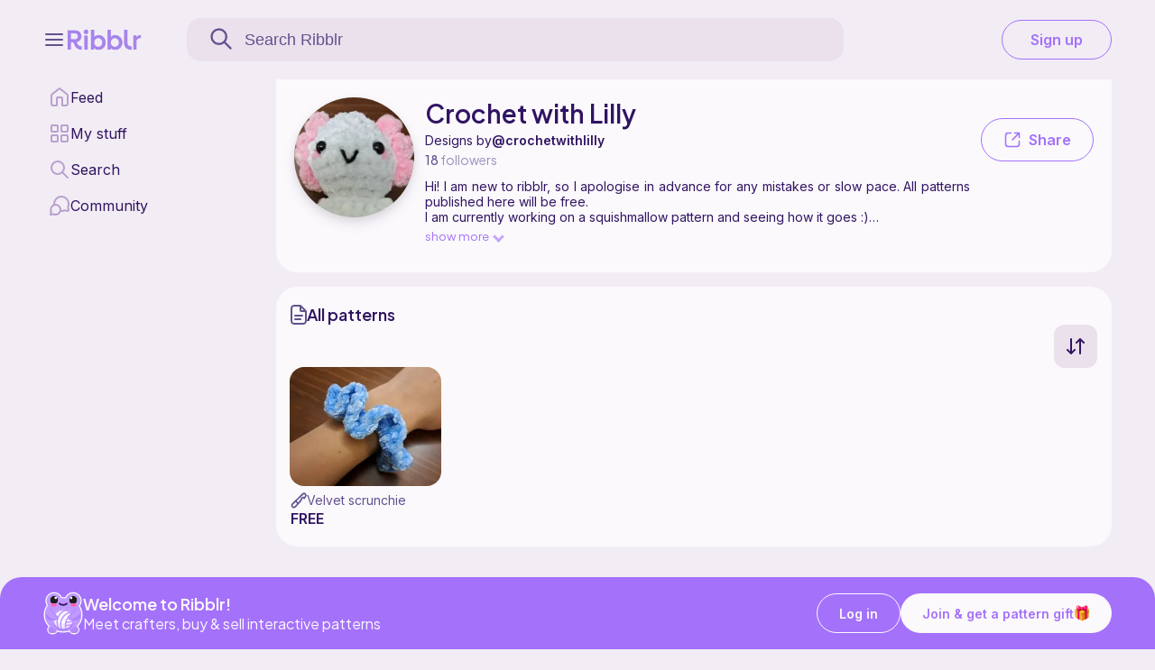

--- FILE ---
content_type: text/html; charset=UTF-8
request_url: https://ribblr.com/shop/crochet-with-lilly?sort=low&filter=
body_size: 61496
content:

            <!DOCTYPE html>
            <html lang="en">
        <title>Unique patterns | Crochet with Lilly | Ribblr</title>
        <meta name="description" content="Discover amazing patterns by Crochet with Lilly! All patterns include step-by-step instructions and video tutorials. Start crafting today on Ribblr!" /><meta property="og:title" content="Unique patterns | Crochet with Lilly | Ribblr" /><meta property="og:brand" content="Crochet with Lilly" /><meta property="og:description" content="Discover amazing patterns by Crochet with Lilly! All patterns include step-by-step instructions and video tutorials. Start crafting today on Ribblr!" /><meta property="og:url" content="https://ribblr.com/shop/crochet-with-lilly/" /><link rel="canonical" href="https://ribblr.com/shop/crochet-with-lilly/" /><meta property="og:image" content="https://cdn.ribblr.com/pics/logos/336552/logo.png" /><head><script>
  //--block bots------------
  const badResolutions = 
  [
    [1280, 1200],
    [3840, 2160],
    [1600, 1600],
    [2250, 1500],
    [1336, 1024],
    [1344, 1344]
  ];
  const w = window.innerWidth;
  const h = window.innerHeight;
  const match = badResolutions.some(([bw, bh]) => w === bw && h === bh);
  if (match) 
  {
    window.stop();
    document.documentElement.innerHTML = '<div style="padding:40px;text-align:center;font-family:sans-serif;">Page not Found</div>';
    //location.href = "/privacy"; //redirect
  }

//------------------------
    function clearServiceWorkerCache(href, reload) 
    {
        console.debug('CLEAR_CACHE to ServiceWorker: '+(reload?'reload':('href='+href)));
        if ('serviceWorker' in navigator && navigator.serviceWorker.controller) 
        {
            // Generate a unique client ID for this tab if not already defined
            navigator.serviceWorker.controller.postMessage({ 
            type: 'CLEAR_CACHE',
            href: href,
            reload: reload
            });
        }
        else 
        {
            console.warn('ServiceWorker controller not available. Cache not cleared.');
            if (reload=="reload")            
                window.location.reload(true);
            else
                if (reload=="href" && href) 
                    window.location.href = href;
                //else -> nada
        }
    }

    if ('serviceWorker' in navigator) {
        navigator.serviceWorker.getRegistrations().then(function (registrations) {
            //returns installed service workers
            if (registrations.length) {
            for(let registration of registrations) {
                registration.unregister();
            }
            }
        });
    }

    if (false && 'serviceWorker' in navigator) 
    {
        window.addEventListener('load', () => {
            navigator.serviceWorker.register('/service-worker.js?v=0.04')
                .then((registration) => {
                    console.debug('ServiceWorker registration successful:', registration);

                    // Listen for new Service Worker waiting to be activated
                    if (registration.waiting) {
                        showUpdatePopup(registration.waiting);
                    }

                    registration.addEventListener('updatefound', () => {
                    const newWorker = registration.installing;
                    if (newWorker) {
                        newWorker.addEventListener('statechange', () => {
                            if (newWorker.state === 'installed' && navigator.serviceWorker.controller) {
                                showUpdatePopup(registration.installing);
                            }
                        });
                    }
                    });
                })
                .catch((error) => {
                    console.warn('ServiceWorker registration failed:', error);
                });
        });

        function showUpdatePopup(worker) {
            const popup = document.createElement('div');
            popup.innerHTML = `
                <div style="position: fixed; bottom: 80px; right: 20px; background: var(--menu); color: var(--textMain); padding: 15px; border-radius: 8px; z-index: 1000;">
                    A new version is available.
                    <button id="update-btn" style="margin-left: 10px; background: var(--Purple); border: none; padding: 5px 10px; cursor: pointer; border-radius: 999px; font-size: 16p; color: var(--White-500);">UPDATE</button>
                </div>
            `;
            document.body.appendChild(popup);

            document.getElementById('update-btn').addEventListener('click', () => {
                if (worker) {
                    worker.postMessage({ type: 'SKIP_WAITING' });
                }
                popup.remove();
            });
        }

        // Reload when the new service worker takes over
        navigator.serviceWorker.addEventListener('controllerchange', () => {
            window.location.reload();
        });
    }
</script>
  <link rel="preconnect" href="https://cdnjs.cloudflare.com">
  <link rel="preconnect" href="https://www.googletagmanager.com">
  <link rel="preconnect" href="https://fonts.gstatic.com/" />
  <link rel="preconnect" href="https://fonts.gstatic.com/" crossorigin />

  <meta charset="utf-8" />
  <link href="https://fonts.googleapis.com/css2?family=Montserrat&family=Inter:wght@400;500;600;700;800&family=Plus+Jakarta+Sans:wght@200;300;400;500;600;700;800&family=Libre+Franklin:wght@200;300;400;600;700;800;900&display=swap" rel="stylesheet">

  <link rel="stylesheet" href="https://cdn.jsdelivr.net/npm/@shoelace-style/shoelace@2.20.0/cdn/themes/light.css" />
  <script type="module" src="https://cdn.jsdelivr.net/npm/@shoelace-style/shoelace@2.20.0/cdn/shoelace.js"></script>
  <meta name="viewport" content="width=device-width, initial-scale=1, viewport-fit=cover">
  <meta property="og:site_name" content="Ribblr - a world of crafting, right from your pocket"/>

  <link rel="preload" as="script" href="https://lcdn.ribblr.com/js/header.js?v=0.14.15">

  <link rel="preload" as="style" href="https://lcdn.ribblr.com/css/footer_and_header.css?v=0.01.40">
  <link rel="stylesheet" type="text/css" href="https://lcdn.ribblr.com/css/footer_and_header.css?v=0.01.40">
  <link rel="stylesheet" href="https://lcdn.ribblr.com/css/cart/cart.css?v=0.50.15">
  <script src="https://cdnjs.cloudflare.com/ajax/libs/jquery/3.7.1/jquery.min.js"></script>

  <script type="text/javascript" src="https://app.termly.io/resource-blocker/457ace81-ec58-4730-acf0-8d6e24256a5c?autoBlock=on" defer></script>
  <script>
    const local_url = "https://lcdn.ribblr.com";
  </script>

  <script src="https://lcdn.ribblr.com/js/common/lightslider.js?v=0.00.18"></script>
  <link rel="stylesheet" type="text/css" href="https://lcdn.ribblr.com/css/common/jssocials.css?v=0.03" />
  <link rel="stylesheet" type="text/css" href="https://lcdn.ribblr.com/css/common/jssocials-theme-flat.css?v=0.01" />
  <script src="https://lcdn.ribblr.com/js/common/jssocials.js?v=0.05"></script>
  <link rel="stylesheet" href="https://lcdn.ribblr.com/css/common/jquery-confirm.css?v=0.00.01">
  <script src="https://lcdn.ribblr.com/js/common/jquery-confirm.min.js?=0.02"></script>

  <script src="https://lcdn.ribblr.com/js/common/md5.js"></script>
  
  <link rel="stylesheet" type="text/css" href="https://lcdn.ribblr.com/css/common/miniCntDn.css?v=0.01.11">
  <script src="https://lcdn.ribblr.com/js/common/miniCntDn.js?v=0.14.14"></script>
  
  <link rel="stylesheet" href="https://lcdn.ribblr.com/css/common/spons.css?v=1.0.25">
  <script type="text/javascript" src="https://lcdn.ribblr.com/js/common/spons.js?v=0.35.13"></script>
<!-- <link rel="stylesheet" type="text/css" href="https://lcdn.ribblr.com/css/common/cookies.css?v=0.0.1"> -->

  <link rel="icon" href="/favicon.png" type="image/png">

  <link rel="preload" as="style" href="https://lcdn.ribblr.com/css/component.css?v=0.11.40">
  <link rel="stylesheet" type="text/css" href="https://lcdn.ribblr.com/css/component.css?v=0.11.40">

  <link rel="stylesheet" type="text/css" href="https://lcdn.ribblr.com/css/ribbot.css?v=0.1.50">

  <script src="https://accounts.google.com/gsi/client" async defer></script>
<!--  <script type="text/javascript" src="https://appleid.cdn-apple.com/appleauth/static/jsapi/appleid/1/en_US/appleid.auth.js"></script> -->
  
<!-- Google Tag Manager -->
<script>
        window.dataLayer = window.dataLayer || []
            window.dataLayer.push({
                'user_id': null                });
                (function(w,d,s,l,i){w[l]=w[l]||[];w[l].push({'gtm.start':
                new Date().getTime(),event:'gtm.js'});var f=d.getElementsByTagName(s)[0],
                j=d.createElement(s),dl=l!='dataLayer'?'&l='+l:'';j.async=true;j.src=
                'https://www.googletagmanager.com/gtm.js?id='+i+dl;f.parentNode.insertBefore(j,f);
                })(window,document,'script','dataLayer','GTM-K75SRK7');
                myDataLayer = window.dataLayer || [];                 
</script>

<script>var ssoLink="https://meet.ribblr.com/session/sso?return_path=https://meet.ribblr.com";</script><!------------ theme ---//XXXX---------->
        <style>
        @media (prefers-color-scheme: dark) {
            :root {
            --background1: #070102;
            --background2: #404040;
            --background3: #404040;
            --background-pat1: #070102;
            --background-pat2: #404040;
            --background1rgb: rgb(18,18,18);
            --black_white: #fff;
            --preloader2: #555;
            --box-shadow-img: 0 7px 14px 0 rgb(43 43 43), 0 3px 6px 0 rgba(169, 169, 169, 0.23);
            --color1: #fff;
            --color2: #ccc;
            --color_invert:#404040;
            --invertfilter:invert(1);
            --colorRibblr: #bf99ff;
            --gradient1: #3a7cff;
            --gradient2: #ac7aff;
            --font: "Plus Jakarta Sans", sans-serif;
            --fontInter: "Inter", sans-serif;
            --ribblrGold: url("https://lcdn.ribblr.com/images/ribblr-gold-dark.png");
            --ribblrPlatinum: url("https://lcdn.ribblr.com/images/ribblr-platinum-dark.png");
            --ribblrPlusLogo: url("https://cdn.ribblr.com/logos/Ribblr%2B/ribblr%2BLogo.png");
            --tagText: #EFE7FE;
            --textSecondary: #C8B8E2;
            --menu: #41335A;
            --searchBar: #2B2438;
            --cardBackground:;
            --textSupport:#9A89BA;
            --background:#1F1928;
            --textMain:#EFE7FE;
            --White: #2B2438;
            --wishlistBg: #1F1928CC;
            --GoldBg: #FFD96A;
            --GoldText: #8A5609;
            --GoldBorder: #FFC218;
            --stickied: #1F1928CC;
            --btnSelected: #FBF9FCCC;
            --btnSelectedInverse: #27232FCC;
            --sl-input-placeholder-color: var(--textSupport);
            --fadedBtn: #1F192826;
            }

            :root {
                --Black: #fbf9fc;
            }

            #banner_img:hover {
            opacity: 0.9;
        }

            img:hover {
           opacity: 1; 
            }
        }
        </style>
        <style>
        @media (prefers-reduced-motion: reduce) {
            :root {
            --motion: paused;
            --transform: none;
            
            }
        }
        </style>  
    <base href="https://ribblr.com/">
  <!------------ theme ---//YYYY---------->  <link rel="stylesheet" href="https://lcdn.ribblr.com/css/common/jquery-ui.css?v=0.01.03">
  <script src="https://cdnjs.cloudflare.com/ajax/libs/jqueryui/1.14.1/jquery-ui.min.js"></script>  <meta property="og:site_name" content="Ribblr. Craft everywhere" /> 
  <meta property="og:locale" content="en_US" />
  <meta property="og:type" content="article" />

  <link rel="stylesheet" type="text/css" href="https://lcdn.ribblr.com/css/myshop.css?v=1.15.11">
  <link rel="stylesheet" type="text/css" href="https://lcdn.ribblr.com/css/progress_fee.css?v=0.04">
  <script src="https://lcdn.ribblr.com/js/common/common.js?v=0.01.01"></script>
  <script src="https://lcdn.ribblr.com/js/pintura/jquery-pintura/pintura-iife.js?v=8.85.1"></script>
  <script src="https://lcdn.ribblr.com/js/pintura/jquery-pintura/useEditorWithJQuery-iife.js?v=8.84.2"></script>
  <link rel="stylesheet" href="https://lcdn.ribblr.com/js/pintura/jquery-pintura/pintura.css?v=8.85.1" />
</head>
<body>
    <script>
        var dialogOn, dialogOff, dialogDelete, dialogDup, dialogStripe, PattNum = 0, PattId = 0, dialogPdf, swStatus;
        var pattern_id = 0; 
                var designer = 0;
                var designerId = 0; 
                var pics_url = "https://cdn.ribblr.com/pics";
                var shop_link = "https://ribblr.com/myshop?designer_id="+designer;
                var apply_pattern_id = 0, gift_selfee = 0;
                </script>
    <!-- Google Tag Manager (noscript) in BODY -->
<noscript><iframe src="https://www.googletagmanager.com/ns.html?id=GTM-K75SRK7"
height="0" width="0" style="display:none;visibility:hidden"></iframe></noscript>
<!-- End Google Tag Manager (noscript) -->

<!-- Show preloader on page satart -->
<!--<sl-spinner class="loader-main"></sl-spinner>-->
<script>
  
    function userLogger(logIt,full_url,win) 
    { 
        if (full_url.length)
                if (win=='open')
                    window.open(full_url);  //open product link (new tab)
                else //href
                    window.location.href = full_url; //redirect (e.g. story)
    }  //empty
</script>
<script>
    if (typeof user_id === "undefined") 
    {
        var user_id = 0; 
    }
    var user_name = "";
    var first_name = "";
    const FadeDel = 700;
    var page_ajax_info = []; 
    var ribblr_domain = 'https://ribblr.com';
    var the_url = "/shop/crochet-with-lilly";
    var my_zone = 1;
    var total_gems = 0;
    var product_svg = '<img src="https://lcdn.ribblr.com/images/buymake.png" class="makebuy_svg" alt="buy make" style="box-shadow:none!important;border-radius: 0!important;width: 20px!important;height: 20px!important;position: relative!important;display: inline-block!important;background: none!important;object-fit: contain!important;padding: 0!important;margin: 0 5px 0 0!important;">';
    var unlike_svg = '<div class="remove_wishlist_container add_to_wishlist_true"><svg width="100%" height="100%" viewBox="0 0 24 24" xmlns="http://www.w3.org/2000/svg"><path fill-rule="evenodd" clip-rule="evenodd" d="M11.9932 5.13581C9.9938 2.7984 6.65975 2.16964 4.15469 4.31001C1.64964 6.45038 1.29697 10.029 3.2642 12.5604C4.89982 14.6651 9.84977 19.1041 11.4721 20.5408C11.6536 20.7016 11.7444 20.7819 11.8502 20.8135C11.9426 20.8411 12.0437 20.8411 12.1361 20.8135C12.2419 20.7819 12.3327 20.7016 12.5142 20.5408C14.1365 19.1041 19.0865 14.6651 20.7221 12.5604C22.6893 10.029 22.3797 6.42787 19.8316 4.31001C17.2835 2.19216 13.9925 2.7984 11.9932 5.13581Z"/></svg></div>';
    var like_svg = '<div class="add_wishlist_container add_to_wishlist"><svg width="100%" height="100%" viewBox="0 0 24 24" fill="none" xmlns="http://www.w3.org/2000/svg"><path fill-rule="evenodd" clip-rule="evenodd" d="M11.9932 5.13581C9.9938 2.7984 6.65975 2.16964 4.15469 4.31001C1.64964 6.45038 1.29697 10.029 3.2642 12.5604C4.89982 14.6651 9.84977 19.1041 11.4721 20.5408C11.6536 20.7016 11.7444 20.7819 11.8502 20.8135C11.9426 20.8411 12.0437 20.8411 12.1361 20.8135C12.2419 20.7819 12.3327 20.7016 12.5142 20.5408C14.1365 19.1041 19.0865 14.6651 20.7221 12.5604C22.6893 10.029 22.3797 6.42787 19.8316 4.31001C17.2835 2.19216 13.9925 2.7984 11.9932 5.13581Z"/></svg></div>';
    var sort_svg = '<img src="https://lcdn.ribblr.com/images/sortby.png" alt="filter icon" id="sort_by_svg">';
    var backbtn_svg = '<svg width="100%" height="100%" viewBox="0 0 24 24" fill="none" xmlns="http://www.w3.org/2000/svg"><path d="M15 18L9 12L15 6" stroke="currentColor" stroke-width="2" stroke-linecap="round" stroke-linejoin="round"></path></svg>';
    var filter_svg = '<svg xmlns="http://www.w3.org/2000/svg" width="20" height="16" viewBox="0 0 20 16" fill="none"><path d="M1 4L13 4M13 4C13 5.65686 14.3431 7 16 7C17.6569 7 19 5.65685 19 4C19 2.34315 17.6569 1 16 1C14.3431 1 13 2.34315 13 4ZM7 12L19 12M7 12C7 13.6569 5.65685 15 4 15C2.34315 15 1 13.6569 1 12C1 10.3431 2.34315 9 4 9C5.65685 9 7 10.3431 7 12Z" stroke="currentColor"  stroke-width="2" stroke-linecap="round" stroke-linejoin="round"/></svg>';
    var sorts_svg = '<svg xmlns="http://www.w3.org/2000/svg" width="20" height="18" viewBox="0 0 20 18" fill="none"><path d="M5 1V17M5 17L1 13M5 17L9 13M15 17V1M15 1L11 5M15 1L19 5" stroke="currentColor" stroke-width="2" stroke-linecap="round" stroke-linejoin="round"/></svg>';
    var plus_svg = '<svg width="100%" height="100%" viewBox="0 0 24 24" fill="none" xmlns="http://www.w3.org/2000/svg" slot="prefix"><path d="M12 5V19M5 12H19" stroke="currentColor" stroke-width="2" stroke-linecap="round" stroke-linejoin="round"/></svg>';
    var ribblr_plus_only = '<img class="ribblr_plus_only_img" src="https://cdn.ribblr.com/logos/Ribblr%2B/Ribblr%2BIcon.png">';
    var info_svg = '<svg width="100%" height="100%" viewBox="0 0 24 24" fill="none" xmlns="http://www.w3.org/2000/svg"><path d="M14 2.26953V6.40007C14 6.96012 14 7.24015 14.109 7.45406C14.2049 7.64222 14.3578 7.7952 14.546 7.89108C14.7599 8.00007 15.0399 8.00007 15.6 8.00007H19.7305M14 17H8M16 13H8M20 9.98822V17.2C20 18.8802 20 19.7202 19.673 20.362C19.3854 20.9265 18.9265 21.3854 18.362 21.673C17.7202 22 16.8802 22 15.2 22H8.8C7.11984 22 6.27976 22 5.63803 21.673C5.07354 21.3854 4.6146 20.9265 4.32698 20.362C4 19.7202 4 18.8802 4 17.2V6.8C4 5.11984 4 4.27976 4.32698 3.63803C4.6146 3.07354 5.07354 2.6146 5.63803 2.32698C6.27976 2 7.11984 2 8.8 2H12.0118C12.7455 2 13.1124 2 13.4577 2.08289C13.7638 2.15638 14.0564 2.27759 14.3249 2.44208C14.6276 2.6276 14.887 2.88703 15.4059 3.40589L18.5941 6.59411C19.113 7.11297 19.3724 7.3724 19.5579 7.67515C19.7224 7.94356 19.8436 8.2362 19.9171 8.5423C20 8.88757 20 9.25445 20 9.98822Z" stroke="currentColor" stroke-width="2" stroke-linecap="round" stroke-linejoin="round"/></svg>';
    var board_svg = '<svg width="100%" height="100%" viewBox="0 0 24 24" fill="none" xmlns="http://www.w3.org/2000/svg"><path d="M12 12L21 12M12 3L12 21M7.8 3H16.2C17.8802 3 18.7202 3 19.362 3.32698C19.9265 3.6146 20.3854 4.07354 20.673 4.63803C21 5.27976 21 6.11984 21 7.8V16.2C21 17.8802 21 18.7202 20.673 19.362C20.3854 19.9265 19.9265 20.3854 19.362 20.673C18.7202 21 17.8802 21 16.2 21H7.8C6.11984 21 5.27976 21 4.63803 20.673C4.07354 20.3854 3.6146 19.9265 3.32698 19.362C3 18.7202 3 17.8802 3 16.2V7.8C3 6.11984 3 5.27976 3.32698 4.63803C3.6146 4.07354 4.07354 3.6146 4.63803 3.32698C5.27976 3 6.11984 3 7.8 3Z" stroke="currentColor" stroke-width="2" stroke-linecap="round" stroke-linejoin="round"/></svg>';
    var add_to_wishlist_svg = '<div class="add_wishlist_container add_to_wishlist"><svg class="patHeart" xmlns="http://www.w3.org/2000/svg" viewBox="0 0 32 32" aria-hidden="true" role="presentation" focusable="false"><path d="M16 28c7-4.73 14-10 14-17a6.98 6.98 0 0 0-7-7c-1.8 0-3.58.68-4.95 2.05L16 8.1l-2.05-2.05a6.98 6.98 0 0 0-9.9 0A6.98 6.98 0 0 0 2 11c0 7 7 12.27 14 17z"></path></svg></div>';
    var remove_wishlist_svg = '<div class="remove_wishlist_container add_to_wishlist_true"><svg class="patHeart" xmlns="http://www.w3.org/2000/svg" viewBox="0 0 32 32" aria-hidden="true" role="presentation" focusable="false"><path d="M16 28c7-4.73 14-10 14-17a6.98 6.98 0 0 0-7-7c-1.8 0-3.58.68-4.95 2.05L16 8.1l-2.05-2.05a6.98 6.98 0 0 0-9.9 0A6.98 6.98 0 0 0 2 11c0 7 7 12.27 14 17z"></path></svg></div>';
    var own_wishlist_svg = '<div class="own_wishlist_container add_wishlist_container add_to_wishlist"><svg class="patHeartOwn" width="100%" height="100%" viewBox="0 0 24 24" fill="none" xmlns="http://www.w3.org/2000/svg"><path d="M9 11L11 13L15.5 8.5M11.9932 5.13581C9.9938 2.7984 6.65975 2.16964 4.15469 4.31001C1.64964 6.45038 1.29697 10.029 3.2642 12.5604C4.75009 14.4724 8.97129 18.311 10.948 20.0749C11.3114 20.3991 11.4931 20.5613 11.7058 20.6251C11.8905 20.6805 12.0958 20.6805 12.2805 20.6251C12.4932 20.5613 12.6749 20.3991 13.0383 20.0749C15.015 18.311 19.2362 14.4724 20.7221 12.5604C22.6893 10.029 22.3797 6.42787 19.8316 4.31001C17.2835 2.19216 13.9925 2.7984 11.9932 5.13581Z" stroke="currentColor" stroke-width="2" stroke-linecap="round" stroke-linejoin="round"/></svg>';
    var add_favorite_svg = '<svg title="add to wishlist" class="add_to_wishlist" viewBox="0 0 512 512"><path d="M474.644,74.27C449.391,45.616,414.358,29.836,376,29.836c-53.948,0-88.103,32.22-107.255,59.25c-4.969,7.014-9.196,14.047-12.745,20.665c-3.549-6.618-7.775-13.651-12.745-20.665c-19.152-27.03-53.307-59.25-107.255-59.25c-38.358,0-73.391,15.781-98.645,44.435C13.267,101.605,0,138.213,0,177.351c0,42.603,16.633,82.228,52.345,124.7c31.917,37.96,77.834,77.088,131.005,122.397c19.813,16.884,40.302,34.344,62.115,53.429l0.655,0.574c2.828,2.476,6.354,3.713,9.88,3.713s7.052-1.238,9.88-3.713l0.655-0.574c21.813-19.085,42.302-36.544,62.118-53.431c53.168-45.306,99.085-84.434,131.002-122.395C495.367,259.578,512,219.954,512,177.351C512,138.213,498.733,101.605,474.644,74.27z M309.193,401.614c-17.08,14.554-34.658,29.533-53.193,45.646c-18.534-16.111-36.113-31.091-53.196-45.648C98.745,312.939,30,254.358,30,177.351c0-31.83,10.605-61.394,29.862-83.245C79.34,72.007,106.379,59.836,136,59.836c41.129,0,67.716,25.338,82.776,46.594c13.509,19.064,20.558,38.282,22.962,45.659c2.011,6.175,7.768,10.354,14.262,10.354c6.494,0,12.251-4.179,14.262-10.354c2.404-7.377,9.453-26.595,22.962-45.66c15.06-21.255,41.647-46.593,82.776-46.593c29.621,0,56.66,12.171,76.137,34.27C471.395,115.957,482,145.521,482,177.351C482,254.358,413.255,312.939,309.193,401.614z"/></svg>';
    var remove_favorite_svg = '<svg title="remove from wishlist" class="add_to_wishlist_true" viewBox="0 0 512 512"><path d="M376,30c-27.783,0-53.255,8.804-75.707,26.168c-21.525,16.647-35.856,37.85-44.293,53.268c-8.437-15.419-22.768-36.621-44.293-53.268C189.255,38.804,163.783,30,136,30C58.468,30,0,93.417,0,177.514c0,90.854,72.943,153.015,183.369,247.118c18.752,15.981,40.007,34.095,62.099,53.414C248.38,480.596,252.12,482,256,482s7.62-1.404,10.532-3.953c22.094-19.322,43.348-37.435,62.111-53.425C439.057,330.529,512,268.368,512,177.514C512,93.417,453.532,30,376,30z"/></svg>';
    var check_svg = '<svg width="100%" height="100%" viewBox="0 0 24 24" fill="none" xmlns="http://www.w3.org/2000/svg"><path d="M20 6L9 17L4 12" stroke="currentColor" stroke-width="2" stroke-linecap="round" stroke-linejoin="round"/></svg>';
    var dots_svg = '<svg width="100%" height="100%" viewBox="0 0 24 24" fill="none" xmlns="http://www.w3.org/2000/svg"><path d="M12 13C12.5523 13 13 12.5523 13 12C13 11.4477 12.5523 11 12 11C11.4477 11 11 11.4477 11 12C11 12.5523 11.4477 13 12 13Z" stroke="currentColor" stroke-width="2" stroke-linecap="round" stroke-linejoin="round"/><path d="M19 13C19.5523 13 20 12.5523 20 12C20 11.4477 19.5523 11 19 11C18.4477 11 18 11.4477 18 12C18 12.5523 18.4477 13 19 13Z" stroke="currentColor" stroke-width="2" stroke-linecap="round" stroke-linejoin="round"/><path d="M5 13C5.55228 13 6 12.5523 6 12C6 11.4477 5.55228 11 5 11C4.44772 11 4 11.4477 4 12C4 12.5523 4.44772 13 5 13Z" stroke="currentColor" stroke-width="2" stroke-linecap="round" stroke-linejoin="round"/></svg>';
    var archive_svg = '<svg width="100%" height="100%" viewBox="0 0 24 24" fill="none" xmlns="http://www.w3.org/2000/svg"><path d="M4 7.9966C3.83599 7.99236 3.7169 7.98287 3.60982 7.96157C2.81644 7.80376 2.19624 7.18356 2.03843 6.39018C2 6.19698 2 5.96466 2 5.5C2 5.03534 2 4.80302 2.03843 4.60982C2.19624 3.81644 2.81644 3.19624 3.60982 3.03843C3.80302 3 4.03534 3 4.5 3H19.5C19.9647 3 20.197 3 20.3902 3.03843C21.1836 3.19624 21.8038 3.81644 21.9616 4.60982C22 4.80302 22 5.03534 22 5.5C22 5.96466 22 6.19698 21.9616 6.39018C21.8038 7.18356 21.1836 7.80376 20.3902 7.96157C20.2831 7.98287 20.164 7.99236 20 7.9966M10 13H14M4 8H20V16.2C20 17.8802 20 18.7202 19.673 19.362C19.3854 19.9265 18.9265 20.3854 18.362 20.673C17.7202 21 16.8802 21 15.2 21H8.8C7.11984 21 6.27976 21 5.63803 20.673C5.07354 20.3854 4.6146 19.9265 4.32698 19.362C4 18.7202 4 17.8802 4 16.2V8Z" stroke="currentColor" stroke-width="2" stroke-linecap="round" stroke-linejoin="round"/></svg>';
    var yarn_svg = '<svg xmlns="http://www.w3.org/2000/svg" width="28" height="28" viewBox="0 0 28 28" fill="none"><path d="M13.4462 24.5H15.1087H25.0837M13.4462 24.5C14.1971 24.5 14.9297 24.4216 15.6362 24.2726M13.4462 24.5C12.8508 24.5 12.2671 24.4507 11.6987 24.3561M15.6362 24.2726C20.0679 23.3376 23.4709 19.6227 23.924 15.0437M15.6362 24.2726C16.217 18.4211 19.223 15.6193 23.924 15.0437M23.924 15.0437C23.9579 14.7004 23.9753 14.3522 23.9753 14C23.9753 12.9901 23.8323 12.0135 23.5655 11.0892M23.5655 11.0892C16.3377 12.6175 12.3378 16.7632 11.6987 24.3561M23.5655 11.0892C23.2184 9.88705 22.6617 8.77346 21.9375 7.79026M11.6987 24.3561C10.5287 24.1612 9.424 23.7739 8.41846 23.2279M7.88208 5.08417C9.49648 4.08012 11.4034 3.5 13.4462 3.5C16.9314 3.5 20.0211 5.18865 21.9375 7.79026M7.88208 5.08417C6.50774 5.9389 5.34538 7.10086 4.49162 8.47368M7.88208 5.08417C11.2245 5.51157 13.9878 7.21978 15.7487 10.0579M4.49162 8.47368C3.76157 9.64758 3.25716 10.9757 3.03882 12.3977M4.49162 8.47368C7.7015 8.47368 11.1236 9.47775 12.9971 12.1919M3.03882 12.3977C2.9586 12.9201 2.91699 13.4552 2.91699 14C2.91699 17.9832 5.14111 21.4484 8.41846 23.2279M3.03882 12.3977C5.71502 12.0538 8.76832 13.288 10.7123 15.1053M8.41846 23.2279C8.45866 20.0789 9.34664 17.3948 10.7123 15.1053M21.9375 7.79026C19.6143 8.20481 17.5372 8.97434 15.7487 10.0579M12.9971 12.1919C12.1168 13.0586 11.352 14.0328 10.7123 15.1053M12.9971 12.1919C13.8167 11.3849 14.7365 10.6711 15.7487 10.0579" stroke-width="2" stroke="currentColor" stroke-linecap="round" stroke-linejoin="round"></path></svg>';
    var clothing_svg = '<svg width="23" height="21" viewBox="0 0 23 21" fill="none" xmlns="http://www.w3.org/2000/svg"><path d="M21.5 8H18V16.3C18 17.4201 18 17.9802 17.782 18.408C17.5903 18.7843 17.2843 19.0903 16.908 19.282C16.4802 19.5 15.9201 19.5 14.8 19.5H8.2C7.0799 19.5 6.51984 19.5 6.09202 19.282C5.71569 19.0903 5.40973 18.7843 5.21799 18.408C5 17.9802 5 17.4201 5 16.3V8H1.5V2.5L7.5 1.5C7.5 5 15.5 5 15.5 1.5L21.5 2.5V8Z" stroke="currentColor" stroke-width="2" stroke-linecap="round" stroke-linejoin="round"/></svg>';
    var toys_svg = '<svg width="23" height="20" viewBox="0 0 23 20" fill="none" xmlns="http://www.w3.org/2000/svg"><path d="M7.51025 10.5002V11.0002M15.5103 10.5002V11.0002M13.5 16.0002L10.5 13.0002H12.5L9.5 16.0002M11.5103 2.06942C13.0205 2.06944 13.85 2.39941 14.5 2.56941C16 0.569412 18.1471 0.716556 19.5 2.06943C21.5 4.06932 20 6.56942 20 6.56942C21 8.06941 21.5 9.99277 21.5 11.1928C21.5 15.6528 18.0205 19.0002 11.5103 19.0002C5 19.0002 1.5 15.7528 1.5 11.1928C1.5 9.94277 1.5 8.50019 3 6.50019C3 6.50019 1.5 3.86486 3.5 2.06943C4.91115 0.802621 7 0.500227 8.5 2.56941C9.15602 2.41852 10 2.06941 11.5103 2.06942Z" stroke="currentColor" stroke-width="2" stroke-linecap="round" stroke-linejoin="round"/></svg>';
    var accessories_svg = '<svg width="23" height="22" viewBox="0 0 23 22" fill="none" xmlns="http://www.w3.org/2000/svg"><path d="M9.05976 5.8257L9.32487 6.78992C9.32952 6.78864 9.33415 6.78733 9.33878 6.78599L9.05976 5.8257ZM13.9402 5.8257L14.2054 4.86143L14.195 4.85869L13.9402 5.8257ZM18.3954 12.375V16.5H20.3954V12.375H18.3954ZM4.60457 16.5V12.375H2.60457V16.5H4.60457ZM8.79466 4.86148C5.21499 5.84569 2.60457 8.78192 2.60457 12.375H4.60457C4.60457 9.8368 6.45477 7.57904 9.32487 6.78992L8.79466 4.86148ZM13.6751 6.78992C16.5452 7.57904 18.3954 9.8368 18.3954 12.375H20.3954C20.3954 8.78192 17.785 5.84569 14.2053 4.86148L13.6751 6.78992ZM3.60457 17.5H19.3954V15.5H3.60457V17.5ZM19.5 19.5H3.5V21.5H19.5V19.5ZM3.5 19.5C2.94772 19.5 2.5 19.0523 2.5 18.5H0.5C0.5 20.1569 1.84315 21.5 3.5 21.5V19.5ZM20.5 18.5C20.5 19.0523 20.0523 19.5 19.5 19.5V21.5C21.1569 21.5 22.5 20.1569 22.5 18.5H20.5ZM19.3954 17.5C20.0145 17.5 20.5 18.0123 20.5 18.5H22.5C22.5 16.7786 20.9855 15.5 19.3954 15.5V17.5ZM3.60457 15.5C2.01455 15.5 0.5 16.7786 0.5 18.5H2.5C2.5 18.0123 2.98545 17.5 3.60457 17.5V15.5ZM12.5 3.5C12.5 4.05228 12.0523 4.5 11.5 4.5V6.5C13.1569 6.5 14.5 5.15685 14.5 3.5H12.5ZM11.5 4.5C10.9477 4.5 10.5 4.05228 10.5 3.5H8.5C8.5 5.15685 9.84315 6.5 11.5 6.5V4.5ZM10.5 3.5C10.5 2.94772 10.9477 2.5 11.5 2.5V0.5C9.84315 0.5 8.5 1.84315 8.5 3.5H10.5ZM11.5 2.5C12.0523 2.5 12.5 2.94772 12.5 3.5H14.5C14.5 1.84315 13.1569 0.5 11.5 0.5V2.5ZM9.33878 6.78599C9.98435 6.59841 11.8541 6.31028 13.6855 6.79271L14.195 4.85869C11.9307 4.26224 9.68232 4.60346 8.78075 4.86541L9.33878 6.78599Z" fill="currentColor"/></svg>';
    var home_svg = '<svg width="23" height="21" viewBox="0 0 23 21" fill="none" xmlns="http://www.w3.org/2000/svg"><path d="M4.5 20V17.9991M18.5 20V17.9991M4 8C4.93188 8 4.89783 8 5.26537 8.15224C5.75542 8.35523 6.14477 8.74458 6.34776 9.23463C6.42361 9.41776 6.46167 9.87358 6.48077 10.4002C6.50181 10.9803 6.51233 11.2704 6.62398 11.4765C6.7246 11.6621 6.86971 11.8021 7.05891 11.8959C7.26885 12 7.5459 12 8.1 12H14.9C15.4541 12 15.7312 12 15.9411 11.8959C16.1303 11.8021 16.2754 11.6621 16.376 11.4765C16.4877 11.2704 16.4982 10.9803 16.5192 10.4002C16.5383 9.87358 16.5764 9.41776 16.6522 9.23463C16.8552 8.74458 17.2446 8.35523 17.7346 8.15224C18.1022 8 18.0681 8 19 8M4 8C3.06812 8 3.10218 8 2.73463 8.15224C2.24458 8.35523 1.85523 8.74458 1.65224 9.23463C1.5 9.60217 1.5 10.0681 1.5 11V14.9334C1.5 16.0068 1.5 16.5435 1.74221 16.9535C1.95526 17.3141 2.29522 17.6073 2.71335 17.7911C3.11206 17.9663 3.61411 17.9946 4.5 17.9991M4 8V7C4 5.31984 4 3.27976 4.32698 2.63803C4.6146 2.07354 5.07354 1.6146 5.63803 1.32698C6.27976 1 7.11984 1 8.8 1H14.2C15.8802 1 16.7202 1 17.362 1.32698C17.9265 1.6146 18.3854 2.07354 18.673 2.63803C19 3.27976 19 5.31984 19 7V8M19 8C19.9319 8 19.8978 8 20.2654 8.15224C20.7554 8.35523 21.1448 8.74458 21.3478 9.23463C21.5 9.60217 21.5 10.0681 21.5 11V14.9334C21.5 16.0068 21.5 16.5435 21.2578 16.9535C21.0447 17.3141 20.7048 17.6073 20.2866 17.7911C19.8879 17.9663 19.3859 17.9946 18.5 17.9991M4.5 17.9991C4.67033 18 4.85485 18 5.05556 18H17.9444C18.1451 18 18.3297 18 18.5 17.9991" stroke="currentColor" stroke-width="2" stroke-linecap="round" stroke-linejoin="round"/></svg>';
    var needles_svg = '<svg xmlns="http://www.w3.org/2000/svg" width="28" height="28" viewBox="0 0 28 28" fill="none"><path d="M17.9437 10.0568L13.417 14.5835M22.7503 23.9168L8.89033 10.0568M10.1503 17.8502L4.08366 23.9168M20.417 11.0835C18.484 11.0835 16.917 9.51649 16.917 7.5835C16.917 5.6505 18.484 4.0835 20.417 4.0835C22.35 4.0835 23.917 5.6505 23.917 7.5835C23.917 9.51649 22.35 11.0835 20.417 11.0835ZM6.41699 11.0835C4.484 11.0835 2.91699 9.51649 2.91699 7.5835C2.91699 5.6505 4.484 4.0835 6.41699 4.0835C8.34999 4.0835 9.91699 5.6505 9.91699 7.5835C9.91699 9.51649 8.34999 11.0835 6.41699 11.0835Z" stroke="currentColor" stroke-width="2" stroke-linecap="round" stroke-linejoin="round"></path></svg>';
    var crochet_svg = '<svg width="21" height="20" viewBox="0 0 21 20" fill="none" xmlns="http://www.w3.org/2000/svg"><path d="M6.61541 10.6197L9.7609 14.0315M6.4854 17.708L12.7096 10.8148C14.0435 9.43615 13.5997 8.05752 14.9336 6.67887C16.2675 5.30022 17.1568 6.67887 17.6007 7.1383C18.49 6.21911 21.0466 3.80551 18.9354 1.62381C18.0461 0.704816 16.595 0.884133 15.8221 1.62381L2.65314 14.4912C1.89934 15.2126 1.14984 16.7889 2.48361 18.1676C3.81738 19.5462 5.15147 19.0867 6.4854 17.708Z" stroke="currentColor" stroke-width="2" stroke-linecap="round" stroke-linejoin="round"/></svg>';
    var thread_svg = '<svg xmlns="http://www.w3.org/2000/svg" width="28" height="28" viewBox="0 0 28 28" fill="none"><path d="M16.8194 9.04165L9.10648 13.4491M16.8194 14.5509L9.10648 18.9583M22.8796 17.3054C21.6626 17.3054 20.6759 16.3188 20.6759 15.1017V12.898C20.6759 11.6809 20.4167 10.5 17.5 10.5M7.4537 20.6111H18.4722C19.6893 20.6111 20.6759 21.5977 20.6759 22.8148C20.6759 23.9167 20.6759 24.5 20.6759 24.5H5.25001C5.25001 24.5 5.25001 23.9167 5.25 22.8148C5.25 21.5977 6.23663 20.6111 7.4537 20.6111ZM5.25 3.5H20.6759C20.6759 3.5 20.6759 4.1508 20.6759 5.18523C20.6759 6.4023 19.6893 7.38893 18.4722 7.38893H7.4537C6.23663 7.38893 5.25 6.4023 5.25 5.18523C5.25 4.18741 5.25 3.5 5.25 3.5ZM8.55556 7.38888H17.3704V20.6111H8.55556V7.38888Z" stroke="currentColor" stroke-width="2" stroke-linecap="round" stroke-linejoin="round"></path></svg>';
    var fabric_svg = '<svg xmlns="http://www.w3.org/2000/svg" width="28" height="28" viewBox="0 0 28 28" fill="none"><path d="M12.658 4.71053C12.1057 4.71053 11.658 5.15824 11.658 5.71053C11.658 6.26281 12.1057 6.71053 12.658 6.71053V4.71053ZM23.2068 24.2725L22.7971 23.3602L23.2068 24.2725ZM24.2419 23.3601L23.3761 22.8596L24.2419 23.3601ZM23.2068 5.93807L22.7971 6.85029L22.7971 6.85029L23.2068 5.93807ZM24.2419 6.85044L25.1076 6.34999L24.2419 6.85044ZM9.33325 23.5C8.78096 23.5 8.33325 23.9477 8.33325 24.5C8.33325 25.0523 8.78096 25.5 9.33325 25.5V23.5ZM8.23656 20.7751C8.78885 20.7751 9.23656 20.3274 9.23656 19.7751C9.23656 19.2228 8.78885 18.7751 8.23656 18.7751V20.7751ZM8.2249 18.7751C7.67261 18.7751 7.2249 19.2228 7.2249 19.7751C7.2249 20.3274 7.67261 20.7751 8.2249 20.7751V18.7751ZM4.5 7.7C4.5 6.04016 6.05376 4.5 8.225 4.5V2.5C5.17715 2.5 2.5 4.72065 2.5 7.7H4.5ZM8.225 4.5C10.3962 4.5 11.95 6.04016 11.95 7.7H13.95C13.95 4.72065 11.2729 2.5 8.225 2.5V4.5ZM2.5 7.7V19.8333H4.5V7.7H2.5ZM11.95 7.7V19.8333H13.95V7.7H11.95ZM11.95 19.8333C11.95 21.8906 10.2822 23.5583 8.22493 23.5583V25.5583C11.3867 25.5583 13.95 22.9952 13.95 19.8333H11.95ZM8.22493 23.5583C6.16768 23.5583 4.5 21.8906 4.5 19.8333H2.5C2.5 22.9952 5.06308 25.5583 8.22493 25.5583V23.5583ZM4.5 19.8333C4.5 17.776 6.16769 16.1083 8.22493 16.1083V14.1083C5.06307 14.1083 2.5 16.6715 2.5 19.8333H4.5ZM8.22493 16.1083C10.2822 16.1083 11.95 17.7761 11.95 19.8333H13.95C13.95 16.6715 11.3867 14.1083 8.22493 14.1083V16.1083ZM20.7104 4.71053H12.658V6.71053H20.7104V4.71053ZM25.5 21.1597V9.05088H23.5V21.1597H25.5ZM20.7104 25.5C21.3591 25.5 21.8987 25.5006 22.3379 25.469C22.7856 25.4367 23.2104 25.3671 23.6165 25.1847L22.7971 23.3602C22.6966 23.4054 22.5364 23.4495 22.1942 23.4741C21.8435 23.4994 21.3882 23.5 20.7104 23.5V25.5ZM23.5 21.1597C23.5 21.763 23.499 22.1473 23.472 22.4386C23.4465 22.7139 23.4041 22.8112 23.3761 22.8596L25.1076 23.8605C25.3378 23.4624 25.4245 23.0441 25.4635 22.6232C25.501 22.2182 25.5 21.7256 25.5 21.1597H23.5ZM23.6165 25.1847C24.2381 24.9055 24.7673 24.4493 25.1076 23.8605L23.3761 22.8596C23.2623 23.0566 23.0668 23.2391 22.7971 23.3602L23.6165 25.1847ZM20.7104 6.71053C21.3882 6.71053 21.8435 6.71113 22.1942 6.73639C22.5364 6.76103 22.6966 6.80514 22.7971 6.85029L23.6165 5.02585C23.2104 4.84346 22.7856 4.77379 22.3379 4.74155C21.8986 4.70992 21.3591 4.71053 20.7104 4.71053V6.71053ZM25.5 9.05088C25.5 8.48496 25.501 7.99234 25.4635 7.58738C25.4245 7.16645 25.3378 6.74811 25.1076 6.34999L23.3761 7.35089C23.4041 7.39936 23.4465 7.49663 23.472 7.77197C23.499 8.06327 23.5 8.44758 23.5 9.05088H25.5ZM22.7971 6.85029C23.0668 6.97143 23.2623 7.15398 23.3761 7.35089L25.1076 6.34999C24.7673 5.76124 24.2381 5.30503 23.6165 5.02585L22.7971 6.85029ZM8.23656 18.7751H8.2249V20.7751H8.23656V18.7751ZM9.33325 25.5H20.7104V23.5H9.33325V25.5Z" fill="currentColor"></path></svg>';
    var other_svg = '<svg xmlns="http://www.w3.org/2000/svg" width="28" height="28" viewBox="0 0 28 28" fill="none"><path d="M15.0232 22.8536C15.4026 23.2549 16.0355 23.2728 16.4369 22.8934C16.8383 22.5141 16.8561 21.8812 16.4768 21.4798L15.0232 22.8536ZM4.69598 10.4707L5.42275 9.7838C5.41629 9.77697 5.40974 9.77023 5.40309 9.76358L4.69598 10.4707ZM4.69598 4.69598L3.98887 3.98887L3.98887 3.98887L4.69598 4.69598ZM10.4707 4.69598L11.2249 4.03937C11.2098 4.022 11.1941 4.00516 11.1778 3.98887L10.4707 4.69598ZM14 8.75001L13.4188 9.56374C13.8314 9.85848 14.3993 9.79771 14.7402 9.42235C15.0812 9.04698 15.0872 8.47585 14.7542 8.0934L14 8.75001ZM22.968 17.8162C23.1426 18.3402 23.709 18.6233 24.2329 18.4487C24.7568 18.274 25.04 17.7077 24.8653 17.1838L22.968 17.8162ZM20.782 4.93378C20.6074 4.40983 20.041 4.12667 19.5171 4.30132C18.9932 4.47597 18.71 5.04229 18.8846 5.56623L20.782 4.93378ZM19.8333 18.8333C19.281 18.8333 18.8333 19.2811 18.8333 19.8333C18.8333 20.3856 19.281 20.8333 19.8333 20.8333V18.8333ZM19.845 20.8333C20.3973 20.8333 20.845 20.3856 20.845 19.8333C20.845 19.2811 20.3973 18.8333 19.845 18.8333V20.8333ZM16.4768 21.4798L8.89344 13.4561L7.4399 14.8298L15.0232 22.8536L16.4768 21.4798ZM8.89344 13.4561L5.42275 9.7838L3.96921 11.1576L7.4399 14.8298L8.89344 13.4561ZM5.40309 5.40309C6.6072 4.19897 8.55946 4.19897 9.76358 5.40309L11.1778 3.98887C9.19263 2.00371 5.97404 2.00371 3.98887 3.98887L5.40309 5.40309ZM5.40309 9.76358C4.19897 8.55946 4.19897 6.6072 5.40309 5.40309L3.98887 3.98887C2.00371 5.97404 2.00371 9.19263 3.98887 11.1778L5.40309 9.76358ZM9.71646 5.35259L13.2458 9.40662L14.7542 8.0934L11.2249 4.03937L9.71646 5.35259ZM14.5812 7.93627C13.369 7.07039 12.0931 6.77319 10.8981 6.94173C9.71954 7.10795 8.69852 7.71545 7.94545 8.52367C6.47976 10.0967 5.82401 12.7202 7.37151 14.7493L8.96182 13.5365C8.17599 12.5061 8.39524 10.9748 9.40871 9.88707C9.89523 9.36493 10.5148 9.01558 11.1774 8.92213C11.8236 8.83099 12.5893 8.97129 13.4188 9.56374L14.5812 7.93627ZM23.5 19.8333C23.5 21.8584 21.8584 23.5 19.8333 23.5V25.5C22.9629 25.5 25.5 22.963 25.5 19.8333H23.5ZM19.8333 23.5C17.8083 23.5 16.1667 21.8584 16.1667 19.8333H14.1667C14.1667 22.963 16.7037 25.5 19.8333 25.5V23.5ZM16.1667 19.8333C16.1667 17.8083 17.8083 16.1667 19.8333 16.1667V14.1667C16.7037 14.1667 14.1667 16.7037 14.1667 19.8333H16.1667ZM19.8333 16.1667C21.8584 16.1667 23.5 17.8083 23.5 19.8333H25.5C25.5 16.7037 22.9629 14.1667 19.8333 14.1667V16.1667ZM24.8653 17.1838L20.782 4.93378L18.8846 5.56623L22.968 17.8162L24.8653 17.1838ZM19.8333 20.8333H19.845V18.8333H19.8333V20.8333Z" fill="currentColor"></path></svg>';
    var sewing_svg = '<svg width="20" height="21" viewBox="0 0 20 21" fill="none" xmlns="http://www.w3.org/2000/svg"><path d="M3.75 11V13.5M3.75 11C3.06431 11 3.25 11 1.99144 11M3.75 11C4.43569 11 4.75 11 5.50856 11M3.75 11H1.99144M3.75 11H5.50856M13.75 1V4M1.99144 11C1.99144 11 1.25 9.69502 1.25 9V7C1.25 5.34315 2.59313 4 4.24998 4H15.2677C16.7964 4 18.0787 5.14806 18.25 6.66707V20H1.25C1.25 18.5 1.75 16.5 4.75 16.5H10.25C11.3546 16.5 12.25 15.6046 12.25 14.5V8.5H6.75C6.47386 8.5 6.25 8.72386 6.25 9V9C6.25 9.69502 5.50856 11 5.50856 11" stroke="currentColor" stroke-width="2" stroke-linecap="round" stroke-linejoin="round"/></svg>';
    var tunisian_svg = '<svg width="23" height="16" viewBox="0 0 23 16" fill="none" xmlns="http://www.w3.org/2000/svg"><path d="M4.57451 4.11111C4.22574 4.493 3.71889 4.73333 3.15476 4.73333C2.10279 4.73333 1.25 3.8976 1.25 2.86667C1.25 1.83574 2.10279 1 3.15476 1H21.25M21.25 1H6.96429C6.96429 2.47203 6.96429 9.49832 6.96429 13.0029C6.96429 14.1075 7.85972 15 8.96429 15C12.3929 15 15.8214 15 19.25 15C20.3546 15 21.25 14.1046 21.25 13V1ZM11.7262 1V15M16.4881 1V15M6.96429 5.66667H21.25M6.96429 10.3333H21.25" stroke="currentColor" stroke-width="2" stroke-linecap="round" stroke-linejoin="round"/></svg>';
    var knitting_svg = '<svg width="23" height="22" viewBox="0 0 23 22" fill="none" xmlns="http://www.w3.org/2000/svg"><path d="M19.2501 17.5001L19.9572 16.7929L19.9543 16.79L19.2501 17.5001ZM16.7501 19.5001L17.4572 18.7929L17.4572 18.7929L16.7501 19.5001ZM20.2498 20.5V21.5C20.8021 21.5 21.2498 21.0523 21.2498 20.5L20.2498 20.5ZM10.5455 10.2097C10.9375 10.5988 11.5707 10.5964 11.9597 10.2044C12.3488 9.81241 12.3464 9.17925 11.9544 8.79019L10.5455 10.2097ZM8.27221 12.4848C8.66468 12.8734 9.29784 12.8702 9.68641 12.4777C10.075 12.0853 10.0718 11.4521 9.67933 11.0635L8.27221 12.4848ZM3.24986 17.5001L2.54372 16.792L2.54276 16.7929L3.24986 17.5001ZM5.74986 19.5001L5.0432 18.7925L5.04276 18.7929L5.74986 19.5001ZM2.25017 20.5L1.25017 20.5C1.2502 21.0523 1.69791 21.5 2.25017 21.5V20.5ZM19.9543 16.79L14.1799 11.0641L12.7716 12.4843L18.546 18.2101L19.9543 16.79ZM10.5428 14.7071L16.043 20.2072L17.4572 18.7929L11.957 13.2929L10.5428 14.7071ZM16.043 20.2072C17.3817 21.5458 19.3309 21.5 20.2498 21.5V19.5C19.1688 19.5 18.1185 19.4542 17.4572 18.7929L16.043 20.2072ZM18.543 18.2072C18.6657 18.3298 18.8552 18.6508 19.015 19.148C19.167 19.621 19.2498 20.1223 19.2498 20.5L21.2498 20.5C21.2499 19.8777 21.1223 19.1684 20.9191 18.5361C20.7237 17.9281 20.4134 17.2491 19.9572 16.7929L18.543 18.2072ZM11.9544 8.79019L7.8186 4.68541L6.40972 6.10494L10.5455 10.2097L11.9544 8.79019ZM3.93041 8.18625L8.27221 12.4848L9.67933 11.0635L5.33753 6.76498L3.93041 8.18625ZM0.25 4.49996C0.25 6.7091 2.04086 8.49996 4.25 8.49996V6.49996C3.14543 6.49996 2.25 5.60453 2.25 4.49996H0.25ZM4.25 8.49996C6.45914 8.49996 8.25 6.7091 8.25 4.49996H6.25C6.25 5.60453 5.35457 6.49996 4.25 6.49996V8.49996ZM8.25 4.49996C8.25 2.29082 6.45914 0.499958 4.25 0.499958V2.49996C5.35457 2.49996 6.25 3.39539 6.25 4.49996H8.25ZM4.25 0.499958C2.04086 0.499958 0.25 2.29082 0.25 4.49996H2.25C2.25 3.39539 3.14543 2.49996 4.25 2.49996V0.499958ZM3.95601 18.2081L16.0925 6.10474L14.6802 4.6886L2.54372 16.792L3.95601 18.2081ZM17.0921 6.7587L5.0432 18.7925L6.45653 20.2076L18.5054 8.1738L17.0921 6.7587ZM5.04276 18.7929C4.38154 19.4542 3.3312 19.5 2.25017 19.5V21.5C3.16905 21.5 5.11829 21.5458 6.45697 20.2072L5.04276 18.7929ZM2.54276 16.7929C2.08661 17.2491 1.77628 17.9281 1.5809 18.5361C1.37774 19.1684 1.25014 19.8777 1.25017 20.5L3.25017 20.5C3.25016 20.1223 3.333 19.621 3.48501 19.148C3.64479 18.6508 3.83433 18.3298 3.95697 18.2072L2.54276 16.7929ZM20.25 4.49996C20.25 5.60453 19.3546 6.49996 18.25 6.49996V8.49996C20.4591 8.49996 22.25 6.7091 22.25 4.49996H20.25ZM18.25 6.49996C17.1454 6.49996 16.25 5.60453 16.25 4.49996H14.25C14.25 6.7091 16.0409 8.49996 18.25 8.49996V6.49996ZM16.25 4.49996C16.25 3.39539 17.1454 2.49996 18.25 2.49996V0.499958C16.0409 0.499958 14.25 2.29082 14.25 4.49996H16.25ZM18.25 2.49996C19.3546 2.49996 20.25 3.39539 20.25 4.49996H22.25C22.25 2.29082 20.4591 0.499958 18.25 0.499958V2.49996Z" fill="currentColor"/></svg>';
    var beginner_svg = '<svg width="24" height="24" viewBox="0 0 24 24" fill="none" xmlns="http://www.w3.org/2000/svg"><path d="M11.2827 3.45307C11.5131 2.98613 11.6284 2.75266 11.7848 2.67807C11.9209 2.61317 12.0791 2.61317 12.2152 2.67807C12.3717 2.75266 12.4869 2.98613 12.7174 3.45307L14.9041 7.88304C14.9721 8.02089 15.0061 8.08982 15.0558 8.14333C15.0999 8.19071 15.1527 8.22911 15.2113 8.25638C15.2776 8.28718 15.3536 8.2983 15.5057 8.32053L20.397 9.03546C20.9121 9.11075 21.1696 9.14839 21.2888 9.27419C21.3925 9.38365 21.4412 9.53405 21.4215 9.68353C21.3988 9.85533 21.2124 10.0369 20.8395 10.4001L17.3014 13.8462C17.1912 13.9536 17.136 14.0073 17.1004 14.0712C17.0689 14.1278 17.0487 14.19 17.0409 14.2543C17.0321 14.3269 17.0451 14.4027 17.0711 14.5545L17.906 19.4219C17.994 19.9352 18.038 20.1919 17.9553 20.3443C17.8833 20.4768 17.7554 20.5697 17.6071 20.5972C17.4366 20.6288 17.2061 20.5076 16.7451 20.2652L12.3724 17.9656C12.2361 17.8939 12.168 17.8581 12.0962 17.844C12.0327 17.8316 11.9673 17.8316 11.9038 17.844C11.832 17.8581 11.7639 17.8939 11.6277 17.9656L7.25492 20.2652C6.79392 20.5076 6.56341 20.6288 6.39297 20.5972C6.24468 20.5697 6.11672 20.4768 6.04474 20.3443C5.962 20.1919 6.00603 19.9352 6.09407 19.4219L6.92889 14.5545C6.95491 14.4027 6.96793 14.3269 6.95912 14.2543C6.95132 14.19 6.93111 14.1278 6.89961 14.0712C6.86402 14.0073 6.80888 13.9536 6.69859 13.8462L3.16056 10.4001C2.78766 10.0369 2.60121 9.85533 2.57853 9.68353C2.55879 9.53405 2.60755 9.38365 2.71125 9.27419C2.83044 9.14839 3.08797 9.11075 3.60304 9.03546L8.49431 8.32053C8.64642 8.2983 8.72248 8.28718 8.78872 8.25638C8.84736 8.22911 8.90016 8.19071 8.94419 8.14333C8.99391 8.08982 9.02793 8.02089 9.09597 7.88304L11.2827 3.45307Z" stroke="currentColor" stroke-width="2" stroke-linecap="round" stroke-linejoin="round"/></svg>';
    var intermediate_svg = '<svg width="24" height="24" viewBox="0 0 24 24" fill="none" xmlns="http://www.w3.org/2000/svg"><path d="M11.2827 3.45339C11.5131 2.98645 11.6284 2.75298 11.7848 2.67839C11.9022 2.62241 12 2.72308 12 2.85314V17.7361C12 17.7873 11.9541 17.8345 11.9038 17.8444C11.832 17.8584 11.7639 17.8943 11.6277 17.9659L7.25492 20.2655C6.79392 20.5079 6.56341 20.6291 6.39297 20.5975C6.24468 20.5701 6.11672 20.4771 6.04474 20.3446C5.962 20.1922 6.00603 19.9356 6.09407 19.4222L6.92889 14.5548C6.95491 14.4031 6.96793 14.3272 6.95912 14.2546C6.95132 14.1903 6.93111 14.1281 6.89961 14.0715C6.86402 14.0076 6.80888 13.9539 6.69859 13.8465L3.16056 10.4005C2.78766 10.0373 2.60121 9.85565 2.57853 9.68385C2.55879 9.53437 2.60755 9.38397 2.71125 9.27451C2.83044 9.14871 3.08797 9.11106 3.60304 9.03578L8.49431 8.32085C8.64642 8.29861 8.72248 8.2875 8.78872 8.2567C8.84736 8.22942 8.90016 8.19103 8.94419 8.14365C8.99391 8.09013 9.02793 8.02121 9.09597 7.88336L11.2827 3.45339Z" fill="currentColor"/><path d="M11.2827 3.45307C11.5131 2.98613 11.6284 2.75266 11.7848 2.67807C11.9209 2.61317 12.0791 2.61317 12.2152 2.67807C12.3717 2.75266 12.4869 2.98613 12.7174 3.45307L14.9041 7.88304C14.9721 8.02089 15.0061 8.08982 15.0558 8.14333C15.0999 8.19071 15.1527 8.22911 15.2113 8.25638C15.2776 8.28718 15.3536 8.2983 15.5057 8.32053L20.397 9.03546C20.9121 9.11075 21.1696 9.14839 21.2888 9.27419C21.3925 9.38365 21.4412 9.53405 21.4215 9.68353C21.3988 9.85533 21.2124 10.0369 20.8395 10.4001L17.3014 13.8462C17.1912 13.9536 17.136 14.0073 17.1004 14.0712C17.0689 14.1278 17.0487 14.19 17.0409 14.2543C17.0321 14.3269 17.0451 14.4027 17.0711 14.5545L17.906 19.4219C17.994 19.9352 18.038 20.1919 17.9553 20.3443C17.8833 20.4768 17.7554 20.5697 17.6071 20.5972C17.4366 20.6288 17.2061 20.5076 16.7451 20.2652L12.3724 17.9656C12.2361 17.8939 12.168 17.8581 12.0962 17.844C12.0327 17.8316 11.9673 17.8316 11.9038 17.844C11.832 17.8581 11.7639 17.8939 11.6277 17.9656L7.25492 20.2652C6.79392 20.5076 6.56341 20.6288 6.39297 20.5972C6.24468 20.5697 6.11672 20.4768 6.04474 20.3443C5.962 20.1919 6.00603 19.9352 6.09407 19.4219L6.92889 14.5545C6.95491 14.4027 6.96793 14.3269 6.95912 14.2543C6.95132 14.19 6.93111 14.1278 6.89961 14.0712C6.86402 14.0073 6.80888 13.9536 6.69859 13.8462L3.16056 10.4001C2.78766 10.0369 2.60121 9.85533 2.57853 9.68353C2.55879 9.53405 2.60755 9.38365 2.71125 9.27419C2.83044 9.14839 3.08797 9.11075 3.60304 9.03546L8.49431 8.32053C8.64642 8.2983 8.72248 8.28718 8.78872 8.25638C8.84736 8.22911 8.90016 8.19071 8.94419 8.14333C8.99391 8.08982 9.02793 8.02089 9.09597 7.88304L11.2827 3.45307Z" stroke="currentColor" stroke-width="2" stroke-linecap="round" stroke-linejoin="round"/></svg>';
    var advanced_svg = '<svg width="24" height="24" viewBox="0 0 24 24" fill="none" xmlns="http://www.w3.org/2000/svg"><path d="M11.2827 3.45307C11.5131 2.98613 11.6284 2.75266 11.7848 2.67807C11.9209 2.61317 12.0791 2.61317 12.2152 2.67807C12.3717 2.75266 12.4869 2.98613 12.7174 3.45307L14.9041 7.88304C14.9721 8.02089 15.0061 8.08982 15.0558 8.14333C15.0999 8.19071 15.1527 8.2291 15.2113 8.25638C15.2776 8.28718 15.3536 8.2983 15.5057 8.32053L20.397 9.03546C20.9121 9.11075 21.1696 9.14839 21.2888 9.27419C21.3925 9.38365 21.4412 9.53405 21.4215 9.68353C21.3988 9.85533 21.2124 10.0369 20.8395 10.4001L17.3014 13.8462C17.1912 13.9536 17.136 14.0073 17.1004 14.0712C17.0689 14.1278 17.0487 14.19 17.0409 14.2543C17.0321 14.3269 17.0451 14.4028 17.0711 14.5545L17.906 19.4219C17.994 19.9352 18.038 20.1919 17.9553 20.3443C17.8833 20.4768 17.7554 20.5697 17.6071 20.5972C17.4366 20.6288 17.2061 20.5076 16.7451 20.2652L12.3724 17.9656C12.2361 17.8939 12.168 17.8581 12.0962 17.844C12.0327 17.8316 11.9673 17.8316 11.9038 17.844C11.832 17.8581 11.7639 17.8939 11.6277 17.9656L7.25492 20.2652C6.79392 20.5076 6.56341 20.6288 6.39297 20.5972C6.24468 20.5697 6.11672 20.4768 6.04474 20.3443C5.962 20.1919 6.00603 19.9352 6.09407 19.4219L6.92889 14.5545C6.95491 14.4028 6.96793 14.3269 6.95912 14.2543C6.95132 14.19 6.93111 14.1278 6.89961 14.0712C6.86402 14.0073 6.80888 13.9536 6.69859 13.8462L3.16056 10.4001C2.78766 10.0369 2.60121 9.85533 2.57853 9.68353C2.55879 9.53405 2.60755 9.38365 2.71125 9.27419C2.83044 9.14839 3.08797 9.11075 3.60304 9.03546L8.49431 8.32053C8.64642 8.2983 8.72248 8.28718 8.78872 8.25638C8.84736 8.2291 8.90016 8.19071 8.94419 8.14333C8.99391 8.08982 9.02793 8.02089 9.09597 7.88304L11.2827 3.45307Z" fill="currentColor"/><path d="M11.2827 3.45356C11.5131 2.98662 11.6284 2.75315 11.7848 2.67856C11.9209 2.61366 12.0791 2.61366 12.2152 2.67856C12.3717 2.75315 12.4869 2.98662 12.7174 3.45356L14.9041 7.88353C14.9721 8.02138 15.0061 8.0903 15.0558 8.14382C15.0999 8.1912 15.1527 8.22959 15.2113 8.25687C15.2776 8.28767 15.3536 8.29878 15.5057 8.32102L20.397 9.03595C20.9121 9.11124 21.1696 9.14888 21.2888 9.27468C21.3925 9.38414 21.4412 9.53454 21.4215 9.68402C21.3988 9.85582 21.2124 10.0374 20.8395 10.4006L17.3014 13.8467C17.1912 13.9541 17.136 14.0078 17.1004 14.0717C17.0689 14.1283 17.0487 14.1905 17.0409 14.2548C17.0321 14.3274 17.0451 14.4032 17.0711 14.555L17.906 19.4224C17.994 19.9357 18.038 20.1924 17.9553 20.3447C17.8833 20.4773 17.7554 20.5702 17.6071 20.5977C17.4366 20.6293 17.2061 20.5081 16.7451 20.2657L12.3724 17.9661C12.2361 17.8944 12.168 17.8586 12.0962 17.8445C12.0327 17.8321 11.9673 17.8321 11.9038 17.8445C11.832 17.8586 11.7639 17.8944 11.6277 17.9661L7.25492 20.2657C6.79392 20.5081 6.56341 20.6293 6.39297 20.5977C6.24468 20.5702 6.11672 20.4773 6.04474 20.3447C5.962 20.1924 6.00603 19.9357 6.09407 19.4224L6.92889 14.555C6.95491 14.4032 6.96793 14.3274 6.95912 14.2548C6.95132 14.1905 6.93111 14.1283 6.89961 14.0717C6.86402 14.0078 6.80888 13.9541 6.69859 13.8467L3.16056 10.4006C2.78766 10.0374 2.60121 9.85582 2.57853 9.68402C2.55879 9.53454 2.60755 9.38414 2.71125 9.27468C2.83044 9.14888 3.08797 9.11124 3.60304 9.03595L8.49431 8.32102C8.64642 8.29878 8.72248 8.28767 8.78872 8.25687C8.84736 8.22959 8.90016 8.1912 8.94419 8.14382C8.99391 8.0903 9.02793 8.02138 9.09597 7.88353L11.2827 3.45356Z" stroke="currentColor" stroke-width="2" stroke-linecap="round" stroke-linejoin="round"/></svg>';
    var edit_svg = '<svg width="100%" height="100%" viewBox="0 0 24 24" fill="none" xmlns="http://www.w3.org/2000/svg"><path d="M18 10L14 6M2.49997 21.5L5.88434 21.124C6.29783 21.078 6.50457 21.055 6.69782 20.9925C6.86926 20.937 7.03242 20.8586 7.18286 20.7594C7.35242 20.6475 7.49951 20.5005 7.7937 20.2063L21 7C22.1046 5.89543 22.1046 4.10457 21 3C19.8954 1.89543 18.1046 1.89543 17 3L3.7937 16.2063C3.49952 16.5005 3.35242 16.6475 3.24061 16.8171C3.1414 16.9676 3.06298 17.1307 3.00748 17.3022C2.94493 17.4954 2.92195 17.7021 2.87601 18.1156L2.49997 21.5Z" stroke="currentColor" stroke-width="2" stroke-linecap="round" stroke-linejoin="round"/></svg>';
    var testing_svg = '<svg width="100%" height="100%" viewBox="0 0 24 24" fill="none" xmlns="http://www.w3.org/2000/svg"><path d="M16 4C16.93 4 17.395 4 17.7765 4.10222C18.8117 4.37962 19.6204 5.18827 19.8978 6.22354C20 6.60504 20 7.07003 20 8V17.2C20 18.8802 20 19.7202 19.673 20.362C19.3854 20.9265 18.9265 21.3854 18.362 21.673C17.7202 22 16.8802 22 15.2 22H8.8C7.11984 22 6.27976 22 5.63803 21.673C5.07354 21.3854 4.6146 20.9265 4.32698 20.362C4 19.7202 4 18.8802 4 17.2V8C4 7.07003 4 6.60504 4.10222 6.22354C4.37962 5.18827 5.18827 4.37962 6.22354 4.10222C6.60504 4 7.07003 4 8 4M9 15L11 17L15.5 12.5M9.6 6H14.4C14.9601 6 15.2401 6 15.454 5.89101C15.6422 5.79513 15.7951 5.64215 15.891 5.45399C16 5.24008 16 4.96005 16 4.4V3.6C16 3.03995 16 2.75992 15.891 2.54601C15.7951 2.35785 15.6422 2.20487 15.454 2.10899C15.2401 2 14.9601 2 14.4 2H9.6C9.03995 2 8.75992 2 8.54601 2.10899C8.35785 2.20487 8.20487 2.35785 8.10899 2.54601C8 2.75992 8 3.03995 8 3.6V4.4C8 4.96005 8 5.24008 8.10899 5.45399C8.20487 5.64215 8.35785 5.79513 8.54601 5.89101C8.75992 6 9.03995 6 9.6 6Z" stroke="currentColor" stroke-width="2" stroke-linecap="round" stroke-linejoin="round"/></svg>';
    var makes_svg = '<svg width="21" height="20" viewBox="0 0 21 20" fill="none" xmlns="http://www.w3.org/2000/svg"><path d="M16.5022 4.5L15.5022 5.5M2.00223 19C1.33556 18.3333 5.2639 12.7637 13.7872 2.291C14.091 1.91792 14.4685 1.61149 14.896 1.39082C15.3235 1.17016 15.7919 1.04 16.272 1.00849C16.7521 0.976981 17.2335 1.04479 17.6862 1.20768C18.139 1.37057 18.5532 1.62504 18.9032 1.95521C19.2531 2.28538 19.5312 2.68415 19.7201 3.12662C19.9091 3.56909 20.0047 4.04576 20.0012 4.52687C19.9976 5.00797 19.8949 5.48318 19.6995 5.92281C19.504 6.36243 19.22 6.75705 18.8652 7.082C8.29056 15.694 2.66956 19.6667 2.00223 19Z" stroke="currentColor" stroke-width="1.8" stroke-linecap="round" stroke-linejoin="round"/><path d="M16 5C13.667 2.333 12.5 1 11 1C9.5 1 9 2 9 3C9 7 17.161 11.406 15 14C13.944 15.268 11.637 15.285 9.25 14.808M4.739 13.425C3.346 12.86 1 11.5 1 10M18.5 7.5L20 9" stroke="currentColor" stroke-width="1.8" stroke-linecap="round" stroke-linejoin="round"/></svg>';
    var help_svg = '<svg width="100%" height="100%" viewBox="0 0 24 24" fill="none" xmlns="http://www.w3.org/2000/svg"><path d="M10.4996 9.00224C10.6758 8.50136 11.0236 8.079 11.4814 7.80998C11.9391 7.54095 12.4773 7.4426 13.0006 7.53237C13.524 7.62213 13.9986 7.89421 14.3406 8.30041C14.6825 8.70661 14.8697 9.22072 14.8689 9.75168C14.8689 11.2506 12.6205 12 12.6205 12M12.6495 15H12.6595M12.4996 20C17.194 20 20.9996 16.1944 20.9996 11.5C20.9996 6.80558 17.194 3 12.4996 3C7.8052 3 3.99962 6.80558 3.99962 11.5C3.99962 12.45 4.15547 13.3636 4.443 14.2166C4.55119 14.5376 4.60529 14.6981 4.61505 14.8214C4.62469 14.9432 4.6174 15.0286 4.58728 15.1469C4.55677 15.2668 4.48942 15.3915 4.35472 15.6408L2.71906 18.6684C2.48575 19.1002 2.36909 19.3161 2.3952 19.4828C2.41794 19.6279 2.50337 19.7557 2.6288 19.8322C2.7728 19.9201 3.01692 19.8948 3.50517 19.8444L8.62619 19.315C8.78127 19.299 8.85881 19.291 8.92949 19.2937C8.999 19.2963 9.04807 19.3029 9.11586 19.3185C9.18478 19.3344 9.27145 19.3678 9.44478 19.4345C10.3928 19.7998 11.4228 20 12.4996 20Z" stroke="currentColor" stroke-width="2" stroke-linecap="round" stroke-linejoin="round"/></svg>';
    var setting_svg = '<svg width="100%" height="100%" viewBox="0 0 24 24" fill="none" xmlns="http://www.w3.org/2000/svg"><path d="M12 15C13.6569 15 15 13.6569 15 12C15 10.3431 13.6569 9 12 9C10.3431 9 9 10.3431 9 12C9 13.6569 10.3431 15 12 15Z" stroke="currentColor" stroke-width="2" stroke-linecap="round" stroke-linejoin="round"/><path d="M18.7273 14.7273C18.6063 15.0015 18.5702 15.3056 18.6236 15.6005C18.6771 15.8954 18.8177 16.1676 19.0273 16.3818L19.0818 16.4364C19.2509 16.6052 19.385 16.8057 19.4765 17.0265C19.568 17.2472 19.6151 17.4838 19.6151 17.7227C19.6151 17.9617 19.568 18.1983 19.4765 18.419C19.385 18.6397 19.2509 18.8402 19.0818 19.0091C18.913 19.1781 18.7124 19.3122 18.4917 19.4037C18.271 19.4952 18.0344 19.5423 17.7955 19.5423C17.5565 19.5423 17.3199 19.4952 17.0992 19.4037C16.8785 19.3122 16.678 19.1781 16.5091 19.0091L16.4545 18.9545C16.2403 18.745 15.9682 18.6044 15.6733 18.5509C15.3784 18.4974 15.0742 18.5335 14.8 18.6545C14.5311 18.7698 14.3018 18.9611 14.1403 19.205C13.9788 19.4489 13.8921 19.7347 13.8909 20.0273V20.1818C13.8909 20.664 13.6994 21.1265 13.3584 21.4675C13.0174 21.8084 12.5549 22 12.0727 22C11.5905 22 11.1281 21.8084 10.7871 21.4675C10.4461 21.1265 10.2545 20.664 10.2545 20.1818V20.1C10.2475 19.7991 10.1501 19.5073 9.97501 19.2625C9.79991 19.0176 9.55521 18.8312 9.27273 18.7273C8.99853 18.6063 8.69437 18.5702 8.39947 18.6236C8.10456 18.6771 7.83244 18.8177 7.61818 19.0273L7.56364 19.0818C7.39478 19.2509 7.19425 19.385 6.97353 19.4765C6.7528 19.568 6.51621 19.6151 6.27727 19.6151C6.03834 19.6151 5.80174 19.568 5.58102 19.4765C5.36029 19.385 5.15977 19.2509 4.99091 19.0818C4.82186 18.913 4.68775 18.7124 4.59626 18.4917C4.50476 18.271 4.45766 18.0344 4.45766 17.7955C4.45766 17.5565 4.50476 17.3199 4.59626 17.0992C4.68775 16.8785 4.82186 16.678 4.99091 16.5091L5.04545 16.4545C5.25503 16.2403 5.39562 15.9682 5.4491 15.6733C5.50257 15.3784 5.46647 15.0742 5.34545 14.8C5.23022 14.5311 5.03887 14.3018 4.79497 14.1403C4.55107 13.9788 4.26526 13.8921 3.97273 13.8909H3.81818C3.33597 13.8909 2.87351 13.6994 2.53253 13.3584C2.19156 13.0174 2 12.5549 2 12.0727C2 11.5905 2.19156 11.1281 2.53253 10.7871C2.87351 10.4461 3.33597 10.2545 3.81818 10.2545H3.9C4.2009 10.2475 4.49273 10.1501 4.73754 9.97501C4.98236 9.79991 5.16883 9.55521 5.27273 9.27273C5.39374 8.99853 5.42984 8.69437 5.37637 8.39947C5.3229 8.10456 5.18231 7.83244 4.97273 7.61818L4.91818 7.56364C4.74913 7.39478 4.61503 7.19425 4.52353 6.97353C4.43203 6.7528 4.38493 6.51621 4.38493 6.27727C4.38493 6.03834 4.43203 5.80174 4.52353 5.58102C4.61503 5.36029 4.74913 5.15977 4.91818 4.99091C5.08704 4.82186 5.28757 4.68775 5.50829 4.59626C5.72901 4.50476 5.96561 4.45766 6.20455 4.45766C6.44348 4.45766 6.68008 4.50476 6.9008 4.59626C7.12152 4.68775 7.32205 4.82186 7.49091 4.99091L7.54545 5.04545C7.75971 5.25503 8.03183 5.39562 8.32674 5.4491C8.62164 5.50257 8.9258 5.46647 9.2 5.34545H9.27273C9.54161 5.23022 9.77093 5.03887 9.93245 4.79497C10.094 4.55107 10.1807 4.26526 10.1818 3.97273V3.81818C10.1818 3.33597 10.3734 2.87351 10.7144 2.53253C11.0553 2.19156 11.5178 2 12 2C12.4822 2 12.9447 2.19156 13.2856 2.53253C13.6266 2.87351 13.8182 3.33597 13.8182 3.81818V3.9C13.8193 4.19253 13.906 4.47834 14.0676 4.72224C14.2291 4.96614 14.4584 5.15749 14.7273 5.27273C15.0015 5.39374 15.3056 5.42984 15.6005 5.37637C15.8954 5.3229 16.1676 5.18231 16.3818 4.97273L16.4364 4.91818C16.6052 4.74913 16.8057 4.61503 17.0265 4.52353C17.2472 4.43203 17.4838 4.38493 17.7227 4.38493C17.9617 4.38493 18.1983 4.43203 18.419 4.52353C18.6397 4.61503 18.8402 4.74913 19.0091 4.91818C19.1781 5.08704 19.3122 5.28757 19.4037 5.50829C19.4952 5.72901 19.5423 5.96561 19.5423 6.20455C19.5423 6.44348 19.4952 6.68008 19.4037 6.9008C19.3122 7.12152 19.1781 7.32205 19.0091 7.49091L18.9545 7.54545C18.745 7.75971 18.6044 8.03183 18.5509 8.32674C18.4974 8.62164 18.5335 8.9258 18.6545 9.2V9.27273C18.7698 9.54161 18.9611 9.77093 19.205 9.93245C19.4489 10.094 19.7347 10.1807 20.0273 10.1818H20.1818C20.664 10.1818 21.1265 10.3734 21.4675 10.7144C21.8084 11.0553 22 11.5178 22 12C22 12.4822 21.8084 12.9447 21.4675 13.2856C21.1265 13.6266 20.664 13.8182 20.1818 13.8182H20.1C19.8075 13.8193 19.5217 13.906 19.2778 14.0676C19.0339 14.2291 18.8425 14.4584 18.7273 14.7273Z" stroke="currentColor" stroke-width="2" stroke-linecap="round" stroke-linejoin="round"/></svg>';
    var logout_svg = '<svg width="100%" height="100%" viewBox="0 0 24 24" fill="none" xmlns="http://www.w3.org/2000/svg"><path d="M16 17L21 12M21 12L16 7M21 12H9M12 17C12 17.93 12 18.395 11.8978 18.7765C11.6204 19.8117 10.8117 20.6204 9.77646 20.8978C9.39496 21 8.92997 21 8 21H7.5C6.10218 21 5.40326 21 4.85195 20.7716C4.11687 20.4672 3.53284 19.8831 3.22836 19.1481C3 18.5967 3 17.8978 3 16.5V7.5C3 6.10217 3 5.40326 3.22836 4.85195C3.53284 4.11687 4.11687 3.53284 4.85195 3.22836C5.40326 3 6.10218 3 7.5 3H8C8.92997 3 9.39496 3 9.77646 3.10222C10.8117 3.37962 11.6204 4.18827 11.8978 5.22354C12 5.60504 12 6.07003 12 7" stroke="currentColor" stroke-width="2" stroke-linecap="round" stroke-linejoin="round"/></svg>';
    var pin_svg = '<svg width="100%" height="100%" viewBox="0 0 24 24" fill="none" xmlns="http://www.w3.org/2000/svg"><path d="M8.3767 15.6163L2.71985 21.2732M11.6944 6.64181L10.1335 8.2027C10.0062 8.33003 9.94252 8.39369 9.86999 8.44427C9.80561 8.48917 9.73616 8.52634 9.66309 8.555C9.58077 8.58729 9.49249 8.60495 9.31592 8.64026L5.65145 9.37315C4.69915 9.56361 4.223 9.65884 4.00024 9.9099C3.80617 10.1286 3.71755 10.4213 3.75771 10.7109C3.8038 11.0434 4.14715 11.3867 4.83387 12.0735L11.9196 19.1592C12.6063 19.8459 12.9497 20.1893 13.2821 20.2354C13.5718 20.2755 13.8645 20.1869 14.0832 19.9928C14.3342 19.7701 14.4294 19.2939 14.6199 18.3416L15.3528 14.6771C15.3881 14.5006 15.4058 14.4123 15.4381 14.33C15.4667 14.2569 15.5039 14.1875 15.5488 14.1231C15.5994 14.0505 15.663 13.9869 15.7904 13.8596L17.3512 12.2987C17.4326 12.2173 17.4734 12.1766 17.5181 12.141C17.5578 12.1095 17.5999 12.081 17.644 12.0558C17.6936 12.0274 17.7465 12.0048 17.8523 11.9594L20.3467 10.8904C21.0744 10.5785 21.4383 10.4226 21.6035 10.1706C21.7481 9.95025 21.7998 9.68175 21.7474 9.42348C21.6875 9.12813 21.4076 8.84822 20.8478 8.28839L15.7047 3.14526C15.1448 2.58543 14.8649 2.30552 14.5696 2.24565C14.3113 2.19329 14.0428 2.245 13.8225 2.38953C13.5705 2.55481 13.4145 2.91866 13.1027 3.64636L12.0337 6.14071C11.9883 6.24653 11.9656 6.29944 11.9373 6.34905C11.9121 6.39313 11.8836 6.43522 11.852 6.47496C11.8165 6.51971 11.7758 6.56041 11.6944 6.64181Z" stroke="currentColor" stroke-width="2" stroke-linecap="round" stroke-linejoin="round"/></svg>';
    var wishmat_svg =  '<svg width="100%" height="100%" viewBox="0 0 24 24" fill="none" xmlns="http://www.w3.org/2000/svg"><path d="M15.9996 8C15.9996 9.06087 15.5782 10.0783 14.828 10.8284C14.0779 11.5786 13.0605 12 11.9996 12C10.9387 12 9.92131 11.5786 9.17116 10.8284C8.42102 10.0783 7.99959 9.06087 7.99959 8M3.63281 7.40138L2.93281 15.8014C2.78243 17.6059 2.70724 18.5082 3.01227 19.2042C3.28027 19.8157 3.74462 20.3204 4.33177 20.6382C5.00006 21 5.90545 21 7.71623 21H16.283C18.0937 21 18.9991 21 19.6674 20.6382C20.2546 20.3204 20.7189 19.8157 20.9869 19.2042C21.2919 18.5082 21.2167 17.6059 21.0664 15.8014L20.3664 7.40138C20.237 5.84875 20.1723 5.07243 19.8285 4.48486C19.5257 3.96744 19.0748 3.5526 18.5341 3.29385C17.92 3 17.141 3 15.583 3L8.41623 3C6.85821 3 6.07921 3 5.4651 3.29384C4.92433 3.5526 4.47349 3.96744 4.17071 4.48486C3.82689 5.07243 3.76219 5.84875 3.63281 7.40138Z" stroke="currentColor" stroke-width="2" stroke-linecap="round" stroke-linejoin="round"/></svg>';
    var wishmake_svg = '<svg width="100%" height="100%" viewBox="0 0 24 24" fill="none" xmlns="http://www.w3.org/2000/svg"><path d="M6.9 11.4444V14.2222M6.9 11.4444V4.77778C6.9 3.8573 7.66112 3.11111 8.6 3.11111C9.53888 3.11111 10.3 3.8573 10.3 4.77778M6.9 11.4444C6.9 10.524 6.13888 9.77778 5.2 9.77778C4.26112 9.77778 3.5 10.524 3.5 11.4444V13.6667C3.5 18.269 7.30558 22 12 22C16.6944 22 20.5 18.269 20.5 13.6667V8.11111C20.5 7.19064 19.7389 6.44444 18.8 6.44444C17.8611 6.44444 17.1 7.19064 17.1 8.11111M10.3 4.77778V10.8889M10.3 4.77778V3.66667C10.3 2.74619 11.0611 2 12 2C12.9389 2 13.7 2.74619 13.7 3.66667V4.77778M13.7 4.77778V10.8889M13.7 4.77778C13.7 3.8573 14.4611 3.11111 15.4 3.11111C16.3389 3.11111 17.1 3.8573 17.1 4.77778V8.11111M17.1 8.11111V10.8889" stroke="currentColor" stroke-width="2" stroke-linecap="round" stroke-linejoin="round"/></svg>';
    var wishshop_svg = '<svg width="100%" height="100%" viewBox="0 0 24 24" fill="none" xmlns="http://www.w3.org/2000/svg"><path d="M15 21V15.6C15 15.0399 15 14.7599 14.891 14.546C14.7951 14.3578 14.6422 14.2049 14.454 14.109C14.2401 14 13.9601 14 13.4 14H10.6C10.0399 14 9.75992 14 9.54601 14.109C9.35785 14.2049 9.20487 14.3578 9.10899 14.546C9 14.7599 9 15.0399 9 15.6V21M3 7C3 8.65685 4.34315 10 6 10C7.65685 10 9 8.65685 9 7C9 8.65685 10.3431 10 12 10C13.6569 10 15 8.65685 15 7C15 8.65685 16.3431 10 18 10C19.6569 10 21 8.65685 21 7M6.2 21H17.8C18.9201 21 19.4802 21 19.908 20.782C20.2843 20.5903 20.5903 20.2843 20.782 19.908C21 19.4802 21 18.9201 21 17.8V6.2C21 5.0799 21 4.51984 20.782 4.09202C20.5903 3.71569 20.2843 3.40973 19.908 3.21799C19.4802 3 18.9201 3 17.8 3H6.2C5.0799 3 4.51984 3 4.09202 3.21799C3.71569 3.40973 3.40973 3.71569 3.21799 4.09202C3 4.51984 3 5.07989 3 6.2V17.8C3 18.9201 3 19.4802 3.21799 19.908C3.40973 20.2843 3.71569 20.5903 4.09202 20.782C4.51984 21 5.07989 21 6.2 21Z" stroke="currentColor" stroke-width="2" stroke-linecap="round" stroke-linejoin="round"/></svg>';
    var rightarrow_svg = '<svg width="100%" height="100%" viewBox="0 0 24 24" fill="none" xmlns="http://www.w3.org/2000/svg"><path d="M9 18L15 12L9 6" stroke="currentColor" stroke-width="2" stroke-linecap="round" stroke-linejoin="round"/></svg>';
    var newboard_svg = '<svg width="21" height="20" viewBox="0 0 21 20" fill="none" xmlns="http://www.w3.org/2000/svg"><path d="M14 16H20M17 13V19M10 1H16C17.6569 1 19 2.34315 19 4V10H10M10 1H4C2.34315 1 1 2.34315 1 4V16C1 17.6569 2.34315 19 4 19H10M10 1V10M10 10V19M10 19H12.5" stroke="currentColor" stroke-width="2" stroke-linecap="round" stroke-linejoin="round"></path></svg>';
    var removepat_svg = '<svg width="24" height="24" viewBox="0 0 24 24" fill="none" xmlns="http://www.w3.org/2000/svg"><path d="M16 17H21M12 3H18C19.6569 3 21 4.34315 21 6V12H12M12 3H6C4.34315 3 3 4.34315 3 6V18C3 19.6569 4.34315 21 6 21H12M12 3V12M12 12V21M12 21H14.5" stroke="#63518F" stroke-width="2" stroke-linecap="round" stroke-linejoin="round"/></svg>';
    var chart_svg = '<svg width="100%" height="100%" viewBox="0 0 24 24" fill="none" xmlns="http://www.w3.org/2000/svg"><path d="M21 21H4.6C4.03995 21 3.75992 21 3.54601 20.891C3.35785 20.7951 3.20487 20.6422 3.10899 20.454C3 20.2401 3 19.9601 3 19.4V3M20 8L16.0811 12.1827C15.9326 12.3412 15.8584 12.4204 15.7688 12.4614C15.6897 12.4976 15.6026 12.5125 15.516 12.5047C15.4179 12.4958 15.3215 12.4458 15.1287 12.3457L11.8713 10.6543C11.6785 10.5542 11.5821 10.5042 11.484 10.4953C11.3974 10.4875 11.3103 10.5024 11.2312 10.5386C11.1416 10.5796 11.0674 10.6588 10.9189 10.8173L7 15" stroke="currentColor" stroke-width="2" stroke-linecap="round" stroke-linejoin="round"/></svg>';
    var helpcircle_svg = '<svg width="100%" height="100%" viewBox="0 0 24 24" fill="none" xmlns="http://www.w3.org/2000/svg"><path d="M9.09 9C9.3251 8.33167 9.78915 7.76811 10.4 7.40913C11.0108 7.05016 11.7289 6.91894 12.4272 7.03871C13.1255 7.15849 13.7588 7.52152 14.2151 8.06353C14.6713 8.60553 14.9211 9.29152 14.92 10C14.92 12 11.92 13 11.92 13M12 17H12.01M22 12C22 17.5228 17.5228 22 12 22C6.47715 22 2 17.5228 2 12C2 6.47715 6.47715 2 12 2C17.5228 2 22 6.47715 22 12Z" stroke="currentColor" stroke-width="2" stroke-linecap="round" stroke-linejoin="round"/> </svg>';
    var clipboardx_svg = '<svg width="100%" height="100%" viewBox="0 0 24 24" fill="none" xmlns="http://www.w3.org/2000/svg"><path d="M16 4C16.93 4 17.395 4 17.7765 4.10222C18.8117 4.37962 19.6204 5.18827 19.8978 6.22354C20 6.60504 20 7.07003 20 8V17.2C20 18.8802 20 19.7202 19.673 20.362C19.3854 20.9265 18.9265 21.3854 18.362 21.673C17.7202 22 16.8802 22 15.2 22H8.8C7.11984 22 6.27976 22 5.63803 21.673C5.07354 21.3854 4.6146 20.9265 4.32698 20.362C4 19.7202 4 18.8802 4 17.2V8C4 7.07003 4 6.60504 4.10222 6.22354C4.37962 5.18827 5.18827 4.37962 6.22354 4.10222C6.60504 4 7.07003 4 8 4M9.5 12L14.5 17M14.5 12L9.5 17M9.6 6H14.4C14.9601 6 15.2401 6 15.454 5.89101C15.6422 5.79513 15.7951 5.64215 15.891 5.45399C16 5.24008 16 4.96005 16 4.4V3.6C16 3.03995 16 2.75992 15.891 2.54601C15.7951 2.35785 15.6422 2.20487 15.454 2.10899C15.2401 2 14.9601 2 14.4 2H9.6C9.03995 2 8.75992 2 8.54601 2.10899C8.35785 2.20487 8.20487 2.35785 8.10899 2.54601C8 2.75992 8 3.03995 8 3.6V4.4C8 4.96005 8 5.24008 8.10899 5.45399C8.20487 5.64215 8.35785 5.79513 8.54601 5.89101C8.75992 6 9.03995 6 9.6 6Z" stroke="currentColor" stroke-width="2" stroke-linecap="round" stroke-linejoin="round"/></svg>';
    var pluscircle_svg = '<svg width="100%" height="100%" viewBox="0 0 24 24" fill="none" xmlns="http://www.w3.org/2000/svg"><path d="M12 8V16M8 12H16M22 12C22 17.5228 17.5228 22 12 22C6.47715 22 2 17.5228 2 12C2 6.47715 6.47715 2 12 2C17.5228 2 22 6.47715 22 12Z" stroke="currentColor" stroke-width="2" stroke-linecap="round" stroke-linejoin="round"/></svg>';
    var trash_svg = '<svg width="100%" height="100%" viewBox="0 0 24 24" fill="none" xmlns="http://www.w3.org/2000/svg"><path d="M9 3H15M3 6H21M19 6L18.2987 16.5193C18.1935 18.0975 18.1409 18.8867 17.8 19.485C17.4999 20.0118 17.0472 20.4353 16.5017 20.6997C15.882 21 15.0911 21 13.5093 21H10.4907C8.90891 21 8.11803 21 7.49834 20.6997C6.95276 20.4353 6.50009 20.0118 6.19998 19.485C5.85911 18.8867 5.8065 18.0975 5.70129 16.5193L5 6" stroke="currentColor" stroke-width="2" stroke-linecap="round" stroke-linejoin="round"/></svg>';
    var checkboard_svg = '<svg width="100%" height="100%" viewBox="0 0 24 24" fill="none" xmlns="http://www.w3.org/2000/svg"><path d="M16 4C16.93 4 17.395 4 17.7765 4.10222C18.8117 4.37962 19.6204 5.18827 19.8978 6.22354C20 6.60504 20 7.07003 20 8V17.2C20 18.8802 20 19.7202 19.673 20.362C19.3854 20.9265 18.9265 21.3854 18.362 21.673C17.7202 22 16.8802 22 15.2 22H8.8C7.11984 22 6.27976 22 5.63803 21.673C5.07354 21.3854 4.6146 20.9265 4.32698 20.362C4 19.7202 4 18.8802 4 17.2V8C4 7.07003 4 6.60504 4.10222 6.22354C4.37962 5.18827 5.18827 4.37962 6.22354 4.10222C6.60504 4 7.07003 4 8 4M9 15L11 17L15.5 12.5M9.6 6H14.4C14.9601 6 15.2401 6 15.454 5.89101C15.6422 5.79513 15.7951 5.64215 15.891 5.45399C16 5.24008 16 4.96005 16 4.4V3.6C16 3.03995 16 2.75992 15.891 2.54601C15.7951 2.35785 15.6422 2.20487 15.454 2.10899C15.2401 2 14.9601 2 14.4 2H9.6C9.03995 2 8.75992 2 8.54601 2.10899C8.35785 2.20487 8.20487 2.35785 8.10899 2.54601C8 2.75992 8 3.03995 8 3.6V4.4C8 4.96005 8 5.24008 8.10899 5.45399C8.20487 5.64215 8.35785 5.79513 8.54601 5.89101C8.75992 6 9.03995 6 9.6 6Z" stroke="currentColor" stroke-width="2" stroke-linecap="round" stroke-linejoin="round"/></svg>';
    var gift_svg = '<svg width="100%" height="100%" viewBox="0 0 24 24" fill="none" xmlns="http://www.w3.org/2000/svg"><path d="M12 6V22M12 6H8.46429C7.94332 6 7.4437 5.78929 7.07533 5.41421C6.70695 5.03914 6.5 4.53043 6.5 4C6.5 3.46957 6.70695 2.96086 7.07533 2.58579C7.4437 2.21071 7.94332 2 8.46429 2C11.2143 2 12 6 12 6ZM12 6H15.5357C16.0567 6 16.5563 5.78929 16.9247 5.41421C17.293 5.03914 17.5 4.53043 17.5 4C17.5 3.46957 17.293 2.96086 16.9247 2.58579C16.5563 2.21071 16.0567 2 15.5357 2C12.7857 2 12 6 12 6ZM20 11V18.8C20 19.9201 20 20.4802 19.782 20.908C19.5903 21.2843 19.2843 21.5903 18.908 21.782C18.4802 22 17.9201 22 16.8 22L7.2 22C6.07989 22 5.51984 22 5.09202 21.782C4.71569 21.5903 4.40973 21.2843 4.21799 20.908C4 20.4802 4 19.9201 4 18.8V11M2 7.6L2 9.4C2 9.96005 2 10.2401 2.10899 10.454C2.20487 10.6422 2.35785 10.7951 2.54601 10.891C2.75992 11 3.03995 11 3.6 11L20.4 11C20.9601 11 21.2401 11 21.454 10.891C21.6422 10.7951 21.7951 10.6422 21.891 10.454C22 10.2401 22 9.96005 22 9.4V7.6C22 7.03995 22 6.75992 21.891 6.54601C21.7951 6.35785 21.6422 6.20487 21.454 6.10899C21.2401 6 20.9601 6 20.4 6L3.6 6C3.03995 6 2.75992 6 2.54601 6.10899C2.35785 6.20487 2.20487 6.35785 2.10899 6.54601C2 6.75992 2 7.03995 2 7.6Z" stroke="currentColor" stroke-width="2" stroke-linecap="round" stroke-linejoin="round"/></svg>';
    var vpat_svg = '<svg width="100%" height="100%" viewBox="0 0 24 24" fill="none" xmlns="http://www.w3.org/2000/svg"><path d="M21.5813 7.19989C21.4733 6.76846 21.2534 6.37318 20.9438 6.05395C20.6341 5.73473 20.2457 5.50287 19.8178 5.3818C18.2542 5 12 5 12 5C12 5 5.74578 5 4.18222 5.41816C3.75429 5.53923 3.36588 5.77109 3.05623 6.09031C2.74659 6.40954 2.52666 6.80482 2.41868 7.23625C2.13253 8.82303 1.99255 10.4327 2.00052 12.0451C1.99032 13.6696 2.1303 15.2916 2.41868 16.8903C2.53773 17.3083 2.76258 17.6886 3.0715 17.9943C3.38043 18.3 3.76299 18.5209 4.18222 18.6357C5.74578 19.0538 12 19.0538 12 19.0538C12 19.0538 18.2542 19.0538 19.8178 18.6357C20.2457 18.5146 20.6341 18.2827 20.9438 17.9635C21.2534 17.6443 21.4733 17.249 21.5813 16.8176C21.8653 15.2427 22.0052 13.6453 21.9995 12.0451C22.0097 10.4206 21.8697 8.79862 21.5813 7.19989Z" stroke="currentColor" stroke-width="2" stroke-linecap="round" stroke-linejoin="round"/><path d="M9.75 9.46533C9.75 8.98805 9.75 8.74941 9.84974 8.61618C9.93666 8.50008 10.0697 8.42744 10.2144 8.4171C10.3804 8.40525 10.5811 8.53429 10.9826 8.79239L14.9254 11.3271C15.2738 11.551 15.448 11.663 15.5082 11.8054C15.5607 11.9298 15.5607 12.0702 15.5082 12.1946C15.448 12.337 15.2738 12.449 14.9254 12.6729L10.9826 15.2076C10.5811 15.4657 10.3804 15.5948 10.2144 15.5829C10.0697 15.5726 9.93666 15.4999 9.84974 15.3838C9.75 15.2506 9.75 15.012 9.75 14.5347V9.46533Z" stroke="currentColor" stroke-width="2" stroke-linecap="round" stroke-linejoin="round"/></svg>';
    var user_svg = '<svg width="100%" height="100%" viewBox="0 0 24 24" fill="none" xmlns="http://www.w3.org/2000/svg"><path d="M5.3163 19.4384C5.92462 18.0052 7.34492 17 9 17H15C16.6551 17 18.0754 18.0052 18.6837 19.4384M16 9.5C16 11.7091 14.2091 13.5 12 13.5C9.79086 13.5 8 11.7091 8 9.5C8 7.29086 9.79086 5.5 12 5.5C14.2091 5.5 16 7.29086 16 9.5ZM22 12C22 17.5228 17.5228 22 12 22C6.47715 22 2 17.5228 2 12C2 6.47715 6.47715 2 12 2C17.5228 2 22 6.47715 22 12Z" stroke="currentColor" stroke-width="2" stroke-linecap="round" stroke-linejoin="round"/></svg>';
    var share_svg = '<svg width="100%" height="100%" viewBox="0 0 24 24" fill="none" xmlns="http://www.w3.org/2000/svg"><path d="M21 9.00001L21 3.00001M21 3.00001H15M21 3.00001L12 12M10 3H7.8C6.11984 3 5.27976 3 4.63803 3.32698C4.07354 3.6146 3.6146 4.07354 3.32698 4.63803C3 5.27976 3 6.11984 3 7.8V16.2C3 17.8802 3 18.7202 3.32698 19.362C3.6146 19.9265 4.07354 20.3854 4.63803 20.673C5.27976 21 6.11984 21 7.8 21H16.2C17.8802 21 18.7202 21 19.362 20.673C19.9265 20.3854 20.3854 19.9265 20.673 19.362C21 18.7202 21 17.8802 21 16.2V14" stroke="currentColor" stroke-width="2" stroke-linecap="round" stroke-linejoin="round"/></svg>';
    var infocircle_svg = '<svg width="100%" height="100%" viewBox="0 0 24 24" fill="none" xmlns="http://www.w3.org/2000/svg"><path d="M12 16V12M12 8H12.01M22 12C22 17.5228 17.5228 22 12 22C6.47715 22 2 17.5228 2 12C2 6.47715 6.47715 2 12 2C17.5228 2 22 6.47715 22 12Z" stroke="currentColor" stroke-width="2" stroke-linecap="round" stroke-linejoin="round"/></svg>';
    var camera_svg = '<svg width="100%" height="100%" viewBox="0 0 24 24" fill="none" xmlns="http://www.w3.org/2000/svg"><path d="M2 8.37722C2 8.0269 2 7.85174 2.01462 7.70421C2.1556 6.28127 3.28127 5.1556 4.70421 5.01462C4.85174 5 5.03636 5 5.40558 5C5.54785 5 5.61899 5 5.67939 4.99634C6.45061 4.94963 7.12595 4.46288 7.41414 3.746C7.43671 3.68986 7.45781 3.62657 7.5 3.5C7.54219 3.37343 7.56329 3.31014 7.58586 3.254C7.87405 2.53712 8.54939 2.05037 9.32061 2.00366C9.38101 2 9.44772 2 9.58114 2H14.4189C14.5523 2 14.619 2 14.6794 2.00366C15.4506 2.05037 16.126 2.53712 16.4141 3.254C16.4367 3.31014 16.4578 3.37343 16.5 3.5C16.5422 3.62657 16.5633 3.68986 16.5859 3.746C16.874 4.46288 17.5494 4.94963 18.3206 4.99634C18.381 5 18.4521 5 18.5944 5C18.9636 5 19.1483 5 19.2958 5.01462C20.7187 5.1556 21.8444 6.28127 21.9854 7.70421C22 7.85174 22 8.0269 22 8.37722V16.2C22 17.8802 22 18.7202 21.673 19.362C21.3854 19.9265 20.9265 20.3854 20.362 20.673C19.7202 21 18.8802 21 17.2 21H6.8C5.11984 21 4.27976 21 3.63803 20.673C3.07354 20.3854 2.6146 19.9265 2.32698 19.362C2 18.7202 2 17.8802 2 16.2V8.37722Z" stroke="currentColor" stroke-width="2" stroke-linecap="round" stroke-linejoin="round"/><path d="M12 16.5C14.2091 16.5 16 14.7091 16 12.5C16 10.2909 14.2091 8.5 12 8.5C9.79086 8.5 8 10.2909 8 12.5C8 14.7091 9.79086 16.5 12 16.5Z" stroke="currentColor" stroke-width="2" stroke-linecap="round" stroke-linejoin="round"/></svg>';
    var upload_svg = '<svg width="100%" height="100%" viewBox="0 0 24 24" fill="none" xmlns="http://www.w3.org/2000/svg"><path d="M21 15V16.2C21 17.8802 21 18.7202 20.673 19.362C20.3854 19.9265 19.9265 20.3854 19.362 20.673C18.7202 21 17.8802 21 16.2 21H7.8C6.11984 21 5.27976 21 4.63803 20.673C4.07354 20.3854 3.6146 19.9265 3.32698 19.362C3 18.7202 3 17.8802 3 16.2V15M17 8L12 3M12 3L7 8M12 3V15" stroke="currentColor" stroke-width="2" stroke-linecap="round" stroke-linejoin="round"/></svg>';
    var smartmatch__svg = '<svg width="14" height="14" viewBox="0 0 14 14" fill="none" xmlns="http://www.w3.org/2000/svg"><path d="M7 0.75L8.25747 4.01943C8.43373 4.4777 8.52186 4.70683 8.65891 4.89957C8.78037 5.07039 8.92961 5.21963 9.10043 5.34109C9.29317 5.47814 9.5223 5.56627 9.98057 5.74253L13.25 7L9.98057 8.25747C9.5223 8.43373 9.29317 8.52186 9.10043 8.65891C8.92961 8.78037 8.78037 8.92961 8.65891 9.10043C8.52186 9.29317 8.43373 9.5223 8.25747 9.98057L7 13.25L5.74253 9.98057C5.56627 9.5223 5.47814 9.29317 5.3411 9.10043C5.21963 8.92961 5.07039 8.78037 4.89957 8.65891C4.70683 8.52186 4.4777 8.43373 4.01943 8.25747L0.75 7L4.01943 5.74253C4.4777 5.56627 4.70683 5.47814 4.89957 5.3411C5.07039 5.21963 5.21963 5.07039 5.34109 4.89957C5.47814 4.70683 5.56627 4.4777 5.74253 4.01943L7 0.75Z" fill="currentColor" stroke="currentColor" stroke-width="0.5" stroke-linecap="round" stroke-linejoin="round"/></svg>';
    var handheart_svg = '<svg width="100%" height="100%" viewBox="0 0 24 24" fill="none" xmlns="http://www.w3.org/2000/svg"><path d="M6 20.0872H8.61029C8.95063 20.0872 9.28888 20.1277 9.61881 20.2087L12.3769 20.8789C12.9753 21.0247 13.5988 21.0389 14.2035 20.9214L17.253 20.3281C18.0585 20.1712 18.7996 19.7855 19.3803 19.2205L21.5379 17.1217C22.154 16.5234 22.154 15.5524 21.5379 14.9531C20.9832 14.4135 20.1047 14.3527 19.4771 14.8103L16.9626 16.6449C16.6025 16.9081 16.1643 17.0498 15.7137 17.0498H13.2855L14.8311 17.0498C15.7022 17.0498 16.4079 16.3633 16.4079 15.5159V15.2092C16.4079 14.5055 15.9156 13.892 15.2141 13.7219L12.8286 13.1418C12.4404 13.0476 12.0428 13 11.6431 13C10.6783 13 8.93189 13.7988 8.93189 13.7988L6 15.0249M2 14.6L2 20.4C2 20.9601 2 21.2401 2.10899 21.454C2.20487 21.6422 2.35785 21.7951 2.54601 21.891C2.75992 22 3.03995 22 3.6 22H4.4C4.96005 22 5.24008 22 5.45399 21.891C5.64215 21.7952 5.79513 21.6422 5.89101 21.454C6 21.2401 6 20.9601 6 20.4V14.6C6 14.04 6 13.7599 5.89101 13.546C5.79513 13.3579 5.64215 13.2049 5.45399 13.109C5.24008 13 4.96005 13 4.4 13H3.6C3.03995 13 2.75992 13 2.54601 13.109C2.35785 13.2049 2.20487 13.3579 2.10899 13.546C2 13.7599 2 14.04 2 14.6ZM17.1914 3.59227C16.5946 2.34341 15.2186 1.6818 13.8804 2.32039C12.5423 2.95898 11.9722 4.4734 12.5325 5.80284C12.8787 6.62448 13.8707 8.22002 14.5781 9.31905C14.8394 9.72513 14.9701 9.92817 15.161 10.0469C15.3247 10.1488 15.5297 10.2037 15.7224 10.1974C15.9471 10.1899 16.1618 10.0794 16.5911 9.85845C17.7532 9.26033 19.4101 8.37457 20.1208 7.83614C21.2707 6.96494 21.5556 5.36359 20.6947 4.14626C19.8337 2.92892 18.3327 2.80914 17.1914 3.59227Z" stroke="currentColor" stroke-width="2" stroke-linecap="round" stroke-linejoin="round"/></svg>';
    var package_svg = '<svg width="100%" height="100%" viewBox="0 0 24 24" fill="none" xmlns="http://www.w3.org/2000/svg"><path d="M20.5 7.27783L12 12.0001M12 12.0001L3.49997 7.27783M12 12.0001L12 21.5001M21 16.0586V7.94153C21 7.59889 21 7.42757 20.9495 7.27477C20.9049 7.13959 20.8318 7.01551 20.7354 6.91082C20.6263 6.79248 20.4766 6.70928 20.177 6.54288L12.777 2.43177C12.4934 2.27421 12.3516 2.19543 12.2015 2.16454C12.0685 2.13721 11.9315 2.13721 11.7986 2.16454C11.6484 2.19543 11.5066 2.27421 11.223 2.43177L3.82297 6.54288C3.52345 6.70928 3.37369 6.79248 3.26463 6.91082C3.16816 7.01551 3.09515 7.13959 3.05048 7.27477C3 7.42757 3 7.59889 3 7.94153V16.0586C3 16.4013 3 16.5726 3.05048 16.7254C3.09515 16.8606 3.16816 16.9847 3.26463 17.0893C3.37369 17.2077 3.52345 17.2909 3.82297 17.4573L11.223 21.5684C11.5066 21.726 11.6484 21.8047 11.7986 21.8356C11.9315 21.863 12.0685 21.863 12.2015 21.8356C12.3516 21.8047 12.4934 21.726 12.777 21.5684L20.177 17.4573C20.4766 17.2909 20.6263 17.2077 20.7354 17.0893C20.8318 16.9847 20.9049 16.8606 20.9495 16.7254C21 16.5726 21 16.4013 21 16.0586Z" stroke="currentColor" stroke-width="2" stroke-linecap="round" stroke-linejoin="round"/><path d="M16.5 9.5L7.5 4.5" stroke="currentColor" stroke-width="2" stroke-linecap="round" stroke-linejoin="round"/></svg>';
    var thumbsup_svg = '<svg width="100%" height="100%" viewBox="0 0 24 24" fill="none" xmlns="http://www.w3.org/2000/svg"><path d="M7 22V11M2 13V20C2 21.1046 2.89543 22 4 22H17.4262C18.907 22 20.1662 20.9197 20.3914 19.4562L21.4683 12.4562C21.7479 10.6389 20.3418 9 18.5032 9H15C14.4477 9 14 8.55228 14 8V4.46584C14 3.10399 12.896 2 11.5342 2C11.2093 2 10.915 2.1913 10.7831 2.48812L7.26394 10.4061C7.10344 10.7673 6.74532 11 6.35013 11H4C2.89543 11 2 11.8954 2 13Z" stroke="currentColor" stroke-width="2" stroke-linecap="round" stroke-linejoin="round"/></svg>';
    var thumbsunlike_svg = '<svg width="100%" height="100%" viewBox="0 0 24 24" fill="var(--Purple)" xmlns="http://www.w3.org/2000/svg"><path d="M7 22V11M2 13V20C2 21.1046 2.89543 22 4 22H17.4262C18.907 22 20.1662 20.9197 20.3914 19.4562L21.4683 12.4562C21.7479 10.6389 20.3418 9 18.5032 9H15C14.4477 9 14 8.55228 14 8V4.46584C14 3.10399 12.896 2 11.5342 2C11.2093 2 10.915 2.1913 10.7831 2.48812L7.26394 10.4061C7.10344 10.7673 6.74532 11 6.35013 11H4C2.89543 11 2 11.8954 2 13Z" stroke="currentColor" stroke-width="2" stroke-linecap="round" stroke-linejoin="round"/></svg>';
    var alertcircle_svg = '<svg width="100%" height="100%" viewBox="0 0 24 24" fill="none" xmlns="http://www.w3.org/2000/svg"><path d="M12 8V12M12 16H12.01M22 12C22 17.5228 17.5228 22 12 22C6.47715 22 2 17.5228 2 12C2 6.47715 6.47715 2 12 2C17.5228 2 22 6.47715 22 12Z" stroke="currentColor" stroke-width="2" stroke-linecap="round" stroke-linejoin="round"/></svg>';
    var bundle_svg = '<svg width="100%" height="100%" viewBox="0 0 24 24" fill="none" xmlns="http://www.w3.org/2000/svg"><path d="M13 7L11.8845 4.76892C11.5634 4.1268 11.4029 3.80573 11.1634 3.57116C10.9516 3.36373 10.6963 3.20597 10.4161 3.10931C10.0992 3 9.74021 3 9.02229 3H5.2C4.0799 3 3.51984 3 3.09202 3.21799C2.71569 3.40973 2.40973 3.71569 2.21799 4.09202C2 4.51984 2 5.0799 2 6.2V7M2 7H17.2C18.8802 7 19.7202 7 20.362 7.32698C20.9265 7.6146 21.3854 8.07354 21.673 8.63803C22 9.27976 22 10.1198 22 11.8V16.2C22 17.8802 22 18.7202 21.673 19.362C21.3854 19.9265 20.9265 20.3854 20.362 20.673C19.7202 21 18.8802 21 17.2 21H6.8C5.11984 21 4.27976 21 3.63803 20.673C3.07354 20.3854 2.6146 19.9265 2.32698 19.362C2 18.7202 2 17.8802 2 16.2V7Z" stroke="currentColor" stroke-width="2" stroke-linecap="round" stroke-linejoin="round"/></svg>';
    var date_svg = '<svg width="100%" height="100%" viewBox="0 0 24 24" fill="none" xmlns="http://www.w3.org/2000/svg"><path d="M21 10H3M16 2V6M8 2V6M7.8 22H16.2C17.8802 22 18.7202 22 19.362 21.673C19.9265 21.3854 20.3854 20.9265 20.673 20.362C21 19.7202 21 18.8802 21 17.2V8.8C21 7.11984 21 6.27976 20.673 5.63803C20.3854 5.07354 19.9265 4.6146 19.362 4.32698C18.7202 4 17.8802 4 16.2 4H7.8C6.11984 4 5.27976 4 4.63803 4.32698C4.07354 4.6146 3.6146 5.07354 3.32698 5.63803C3 6.27976 3 7.11984 3 8.8V17.2C3 18.8802 3 19.7202 3.32698 20.362C3.6146 20.9265 4.07354 21.3854 4.63803 21.673C5.27976 22 6.11984 22 7.8 22Z" stroke="currentColor" stroke-width="2" stroke-linecap="round" stroke-linejoin="round"/></svg>';
    var heart_svg = '<svg width="100%" height="100%" viewBox="0 0 24 24" fill="none" xmlns="http://www.w3.org/2000/svg"><path fill-rule="evenodd" clip-rule="evenodd" d="M11.9932 5.13581C9.9938 2.7984 6.65975 2.16964 4.15469 4.31001C1.64964 6.45038 1.29697 10.029 3.2642 12.5604C4.89982 14.6651 9.84977 19.1041 11.4721 20.5408C11.6536 20.7016 11.7444 20.7819 11.8502 20.8135C11.9426 20.8411 12.0437 20.8411 12.1361 20.8135C12.2419 20.7819 12.3327 20.7016 12.5142 20.5408C14.1365 19.1041 19.0865 14.6651 20.7221 12.5604C22.6893 10.029 22.3797 6.42787 19.8316 4.31001C17.2835 2.19216 13.9925 2.7984 11.9932 5.13581Z" stroke="currentColor" stroke-width="2" stroke-linecap="round" stroke-linejoin="round"/></svg>';
    var shoppingbag_svg = '<svg width="100%" height="100%" viewBox="0 0 24 24" fill="none" xmlns="http://www.w3.org/2000/svg"><path d="M5.52 2.64L3.96 4.72C3.65102 5.13198 3.49652 5.33797 3.50011 5.51039C3.50323 5.66044 3.57358 5.80115 3.69175 5.89368C3.82754 6 4.08503 6 4.6 6H19.4C19.915 6 20.1725 6 20.3083 5.89368C20.4264 5.80115 20.4968 5.66044 20.4999 5.51039C20.5035 5.33797 20.349 5.13198 20.04 4.72L18.48 2.64M5.52 2.64C5.696 2.40533 5.784 2.288 5.89552 2.20338C5.9943 2.12842 6.10616 2.0725 6.22539 2.03845C6.36 2 6.50667 2 6.8 2H17.2C17.4933 2 17.64 2 17.7746 2.03845C17.8938 2.0725 18.0057 2.12842 18.1045 2.20338C18.216 2.288 18.304 2.40533 18.48 2.64M5.52 2.64L3.64 5.14666C3.40254 5.46328 3.28381 5.62159 3.1995 5.79592C3.12469 5.95062 3.07012 6.11431 3.03715 6.28296C3 6.47301 3 6.6709 3 7.06666L3 18.8C3 19.9201 3 20.4802 3.21799 20.908C3.40973 21.2843 3.71569 21.5903 4.09202 21.782C4.51984 22 5.07989 22 6.2 22L17.8 22C18.9201 22 19.4802 22 19.908 21.782C20.2843 21.5903 20.5903 21.2843 20.782 20.908C21 20.4802 21 19.9201 21 18.8V7.06667C21 6.6709 21 6.47301 20.9628 6.28296C20.9299 6.11431 20.8753 5.95062 20.8005 5.79592C20.7162 5.62159 20.5975 5.46328 20.36 5.14667L18.48 2.64M16 10C16 11.0609 15.5786 12.0783 14.8284 12.8284C14.0783 13.5786 13.0609 14 12 14C10.9391 14 9.92172 13.5786 9.17157 12.8284C8.42143 12.0783 8 11.0609 8 10" stroke="currentColor" stroke-width="2" stroke-linecap="round" stroke-linejoin="round"/></svg>';
    var j_like_svg = '<svg width="100%" height="100%" viewBox="0 0 24 24" fill="none" xmlns="http://www.w3.org/2000/svg"><path d="M7 22V11M2 13V20C2 21.1046 2.89543 22 4 22H17.4262C18.907 22 20.1662 20.9197 20.3914 19.4562L21.4683 12.4562C21.7479 10.6389 20.3418 9 18.5032 9H15C14.4477 9 14 8.55228 14 8V4.46584C14 3.10399 12.896 2 11.5342 2C11.2093 2 10.915 2.1913 10.7831 2.48812L7.26394 10.4061C7.10344 10.7673 6.74532 11 6.35013 11H4C2.89543 11 2 11.8954 2 13Z" stroke-width="2" stroke-linecap="round" stroke-linejoin="round"/></svg>';
    var j_unlike_svg = '<svg width="100%" height="100%" viewBox="0 0 16 17" fill="none" xmlns="http://www.w3.org/2000/svg"><g clip-path="url(#clip0_201_66759)"><path d="M14.3362 13.5835C14.1298 14.9251 12.9755 15.9154 11.6181 15.9154H2.66732C1.51672 15.9154 0.583984 14.9826 0.583984 13.832V9.16536C0.583984 8.01477 1.51672 7.08203 2.66732 7.08203H4.17991L6.504 1.85284L6.504 1.85284L7.18936 2.15745L14.3362 13.5835ZM14.3362 13.5835L15.0541 8.91686C15.3104 7.25102 14.0215 5.7487 12.3361 5.7487H10.084L14.3362 13.5835Z" fill="var(--Purple);" stroke="var(--background);" stroke-width="1.5" stroke-linecap="round" stroke-linejoin="round"/><path d="M4.66797 15.1663L4.66797 6" stroke="var(--background);" stroke-width="1.2" stroke-linecap="round" stroke-linejoin="round"/></g><defs><clipPath id="clip0_201_66759"><rect width="16" height="16" fill="white" transform="translate(0 0.5)"/></clipPath></defs></svg>';
    var time_svg = '<svg width="100%" height="100%" viewBox="0 0 24 24" fill="none" xmlns="http://www.w3.org/2000/svg"><path d="M12 12L7.72711 8.43926C7.09226 7.91022 6.77484 7.6457 6.54664 7.32144C6.34444 7.03413 6.19429 6.71354 6.10301 6.37428C6 5.99139 6 5.57819 6 4.7518V2M12 12L16.2729 8.43926C16.9077 7.91022 17.2252 7.6457 17.4534 7.32144C17.6556 7.03413 17.8057 6.71354 17.897 6.37428C18 5.99139 18 5.57819 18 4.7518V2M12 12L7.72711 15.5607C7.09226 16.0898 6.77484 16.3543 6.54664 16.6786C6.34444 16.9659 6.19429 17.2865 6.10301 17.6257C6 18.0086 6 18.4218 6 19.2482V22M12 12L16.2729 15.5607C16.9077 16.0898 17.2252 16.3543 17.4534 16.6786C17.6556 16.9659 17.8057 17.2865 17.897 17.6257C18 18.0086 18 18.4218 18 19.2482V22M4 2H20M4 22H20" stroke="currentColor" stroke-width="2" stroke-linecap="round" stroke-linejoin="round"/></svg>';
    var google_login = 0;
    var pics_url = "https://cdn.ribblr.com/pics"; 

    const use_cdn = true;
    const storage_url = "https://cdn.ribblr.com"; 
    const storage_url_direct = "https://storage.googleapis.com/ribblr-disk";
//...defined in common.php    const local_url = "https://lcdn.ribblr.com";

    var art_type_sess = 0; 
    var dataReady = 0;
    var isMobile = (/Mobi|Android/i.test(navigator.userAgent));
    var isIOS = navigator.userAgent.match(/(Macintosh|iPhone|iPad)/);    //if ios
    var yesItsMe = false;   //orig designer? (used for MyShop / Makes)
    var isNew = null;   //anonymous timer
    var showAds = 1; //show ads
    var plus_lvl = 0;
    var trial_available = false;
    var spc = false;
    var which_search = "";
    var motion = true; //default
    var fail2pay = 0;
    const QUERY = "(prefers-reduced-motion: no-preference)";
    const mediaQueryList = window.matchMedia(QUERY);
    motion = mediaQueryList.matches;motion = false;var pref = 0;var camp_arr = []; 
    </script><!------------ sys_msg ---//XXXX----------><script>
    function setSysMsg(num,more)
    {
        $.ajax({
            type: "POST", 
            cache: false,
            url: "/db_api_no2",    
            data : {
                magic : "15e@",
                cmd : "set_sys_msg", 
                msg_num: num,
                more : more
            },
            success: function(res) 
            {
            },
            error: function(xhr, status, error) 
            {
            }
        });
    }
function SysMsgFlow(num)
{
    $('sl-dialog.release-notes').remove(); //remove prev one
    $.ajax({
        type: "POST", 
        cache: false,
        url: "/db_api_no2",    
        data : {
            magic : "15e@",
            cmd : "get_sys_msg", 
            user_id : user_id,
            msg_num: num,
        },
        success: function(res) 
        {
            if (res?.length)  $('body').append(res);
        },
        error: function(xhr, status, error) 
        {
        }
    });
}
</script>
<!------------ sys_msg ---//YYYY----------><script type="text/javascript" src="https://lcdn.ribblr.com/js/header.js?v=0.14.15"></script>
<div id="dev_menu" class="dev_menu_Class">
    <div class="top_menu">
        <div class="menu-icon" id="menu-icon">
            <svg width="100%" height="100%" viewBox="0 0 24 24" fill="none" xmlns="http://www.w3.org/2000/svg"><path d="M3 12H21M3 6H21M3 18H21" stroke="currentColor" stroke-width="2" stroke-linecap="round" stroke-linejoin="round"></path></svg>
        </div>
        <div class="Logo_Class">
            <a href="/home">
                <img alt="logo" id="logo" title="Go to homepage" src="https://lcdn.ribblr.com/images/logo.png?v=0.02">
                            </a>
        </div>
    </div>
    <div class="right-menu">
                    <div class="search-header ">
                <sl-input class="search-bar" clearable autocomplete="off" id="search-bar" type="text" placeholder="Search Ribblr" value="" size="small" pill>
                    <div class="search-bar-icon" slot="prefix"><svg width="100%" height="100%" viewBox="0 0 24 24" fill="none" xmlns="http://www.w3.org/2000/svg"><path d="M21 21L15.0001 15M17 10C17 13.866 13.866 17 10 17C6.13401 17 3 13.866 3 10C3 6.13401 6.13401 3 10 3C13.866 3 17 6.13401 17 10Z" stroke="currentColor" stroke-width="2" stroke-linecap="round" stroke-linejoin="round"/></svg></div>
                    <div class="search-bar-clear" slot="clear-icon"><svg width="100%" height="100%" viewBox="0 0 24 24" fill="none" xmlns="http://www.w3.org/2000/svg"><path d="M18 6L6 18M6 6L18 18" stroke="currentColor" stroke-width="2" stroke-linecap="round" stroke-linejoin="round"/></svg></div>
                </sl-input>
                <div id="search-history" class="search-history" style="display: none;">
                    <div id="recent-search" class="recent-search">
                        <div class="recent-title">Search history</div>
                    </div>
                    <hr>
                    <div class="trending">
                        <div class="trending-title">Trending now</div>
                        <div class="trending-tags"></div>
                    </div>
                </div>
            </div>
        		<div class="ribbot-profile-container">
                            <div class="header-mobile-search">
                    <svg width="100%" height="100%" viewBox="0 0 24 24" fill="none" xmlns="http://www.w3.org/2000/svg"><path d="M21 21L15.0001 15M17 10C17 13.866 13.866 17 10 17C6.13401 17 3 13.866 3 10C3 6.13401 6.13401 3 10 3C13.866 3 17 6.13401 17 10Z" stroke="currentColor" stroke-width="2" stroke-linecap="round" stroke-linejoin="round"/></svg>                </div>
                    <div class="signupheader"><sl-button pill class="ribblr-signup">Sign up</sl-button></div>        </div>
    </div>
</div>

<div id="fade" class="black_overlay_accessibility"></div> 
<div id="fade" class="black_overlay_burger"></div>

<script>
    function DeleteMe()
    {
        if(confirm("Are you sure you want to delete this account? \n\
            Please note: deleting your account will delete all your patterns!"))
			{
                alert("Your account will be deleted within the next 24 hours.");
                logOut();
			}
    }

    $('#menu-icon').on('click', function() {
        $('#menuBurger').toggleClass('open');
    });
    const keysToRemove = ['mat_sort','pat_sort','search_mat_filter','search_mat_query','filter_search','search_filter','search_query'];

    function tempMatMsg() ///???mat-off
    {
        showConfirmationDialog("We’re working on new integrations. Stay tuned", 
        {
        title: "Temporarily unavailable",
        confirmLabel: "Got it",
        cancelLabel: ""
        }).then((confirmed) => {
            if (confirmed.confirmed) return;
        });
    }        

    $(document).on("click", '.submenu-tabs.search .tab, .submenu-tabs.journalfeed .tab', function() 
    {
if ($(this).data('tab')=='makes') return;
        let pathname = window.location.pathname;
        let tabName = $(this).data('tab');
        which_search = tabName;
if (which_search == 'materials' && !spc) ///???mat-off
{
    tempMatMsg();
    return; 
}
        keysToRemove.forEach(key => {
            localStorage.removeItem(key);
        });
        $('.submenu-tabs.search > div').removeClass('selected');

        $(this).addClass('selected');
        console.debug('Which search: ' +which_search);
        localStorage.setItem('selectedTab', tabName);
        if (pathname != '/search') {
            if (which_search == 'materials') {
                window.location.href="/search?tab=materials";
            }
            else window.location.href="/search";
        } else {
            if (which_search == 'materials') {
                history.pushState(null,'','/search?tab=materials');
            } else {
                history.pushState(null,'','/search?')
            }
            runAgain(1);
        }
    });

    $(document).on("click", ".search_menu_Class", function() {
        keysToRemove.forEach(key => {
            localStorage.removeItem(key);
        });
        which_search = "patterns";
        localStorage.setItem('selectedTab', which_search);
    });

    $(document).on("click", "#register_link", function() {
        openRegistrationDialog("getagift");
        $("#menuBurger").css("transform","translate(-100%, 0)");
        filterPopupMobile("#registrationDialog");
        $("#registrationDialog").prop("open", true);
    });

	function update_pref(num,state,key)
	{
        var oldPref = pref;
        if (state)
            pref&=~num;  //set local variable (i.e. check=0 in that bit)
        else 
            pref|=num; //clear (i.e. check=1 in that bit)
        $.ajax(
        {
            cache: false,
            url: "/db_api_no",
            type: "post",
            data: 
            {	
                magic:"15e@",
                pref : pref,
                old : oldPref,
                key: key,
                cmd:"update_mailing_pref"
            }
        })
        .done( function(response)
        {
        })
        .fail( function(XMLHttpRequest, textStatus, errorThrown) {} );
	}
	
    $('.pref_check').on("change", function()
    {
        var num = parseInt(this.id.match(/\d+/)); //get the suffix number
        var checked = $(this).prop("checked");
        var key = "";
		update_pref(num,checked,key);
    });

    
</script>
<div id="notifDrawer"></div>        
<div id="getappNotif"></div>
<div class="page-container">
    <div id="menuBurger" class="open">
        <div class="home_class ">
                <a href="/home" aria-label="home page" class="nav-link" data-page="home">
                    <svg width="100%" height="100%" viewBox="0 0 24 24" fill="none" xmlns="http://www.w3.org/2000/svg"><path d="M12.9823 2.764C12.631 2.49075 12.4553 2.35412 12.2613 2.3016C12.0902 2.25526 11.9098 2.25526 11.7387 2.3016C11.5447 2.35412 11.369 2.49075 11.0177 2.764L4.23539 8.03912C3.78202 8.39175 3.55534 8.56806 3.39203 8.78886C3.24737 8.98444 3.1396 9.20478 3.07403 9.43905C3 9.70352 3 9.9907 3 10.5651V17.8C3 18.9201 3 19.4801 3.21799 19.908C3.40973 20.2843 3.71569 20.5903 4.09202 20.782C4.51984 21 5.0799 21 6.2 21H8.2C8.48003 21 8.62004 21 8.727 20.9455C8.82108 20.8976 8.89757 20.8211 8.9455 20.727C9 20.62 9 20.48 9 20.2V13.6C9 13.0399 9 12.7599 9.10899 12.546C9.20487 12.3578 9.35785 12.2049 9.54601 12.109C9.75992 12 10.0399 12 10.6 12H13.4C13.9601 12 14.2401 12 14.454 12.109C14.6422 12.2049 14.7951 12.3578 14.891 12.546C15 12.7599 15 13.0399 15 13.6V20.2C15 20.48 15 20.62 15.0545 20.727C15.1024 20.8211 15.1789 20.8976 15.273 20.9455C15.38 21 15.52 21 15.8 21H17.8C18.9201 21 19.4802 21 19.908 20.782C20.2843 20.5903 20.5903 20.2843 20.782 19.908C21 19.4801 21 18.9201 21 17.8V10.5651C21 9.9907 21 9.70352 20.926 9.43905C20.8604 9.20478 20.7526 8.98444 20.608 8.78886C20.4447 8.56806 20.218 8.39175 19.7646 8.03913L12.9823 2.764Z" stroke="currentColor" stroke-width="2" stroke-linecap="round" stroke-linejoin="round"></path></svg>
                    <span class="home_mobile">Feed</span>
                </a>
            </div><div class="my_stash_Class guestlogin ">
                    <a class="guestlink nav-link" aria-label="my patterns library" href="/mystuff"  data-page="mystuff">
                        <svg width="100%" height="100%" viewBox="0 0 24 24" fill="none" xmlns="http://www.w3.org/2000/svg"><path d="M8.4 3H4.6C4.03995 3 3.75992 3 3.54601 3.10899C3.35785 3.20487 3.20487 3.35785 3.10899 3.54601C3 3.75992 3 4.03995 3 4.6V8.4C3 8.96005 3 9.24008 3.10899 9.45399C3.20487 9.64215 3.35785 9.79513 3.54601 9.89101C3.75992 10 4.03995 10 4.6 10H8.4C8.96005 10 9.24008 10 9.45399 9.89101C9.64215 9.79513 9.79513 9.64215 9.89101 9.45399C10 9.24008 10 8.96005 10 8.4V4.6C10 4.03995 10 3.75992 9.89101 3.54601C9.79513 3.35785 9.64215 3.20487 9.45399 3.10899C9.24008 3 8.96005 3 8.4 3Z" stroke="currentColor" stroke-width="2" stroke-linecap="round" stroke-linejoin="round"/><path d="M19.4 3H15.6C15.0399 3 14.7599 3 14.546 3.10899C14.3578 3.20487 14.2049 3.35785 14.109 3.54601C14 3.75992 14 4.03995 14 4.6V8.4C14 8.96005 14 9.24008 14.109 9.45399C14.2049 9.64215 14.3578 9.79513 14.546 9.89101C14.7599 10 15.0399 10 15.6 10H19.4C19.9601 10 20.2401 10 20.454 9.89101C20.6422 9.79513 20.7951 9.64215 20.891 9.45399C21 9.24008 21 8.96005 21 8.4V4.6C21 4.03995 21 3.75992 20.891 3.54601C20.7951 3.35785 20.6422 3.20487 20.454 3.10899C20.2401 3 19.9601 3 19.4 3Z" stroke="currentColor" stroke-width="2" stroke-linecap="round" stroke-linejoin="round"/><path d="M19.4 14H15.6C15.0399 14 14.7599 14 14.546 14.109C14.3578 14.2049 14.2049 14.3578 14.109 14.546C14 14.7599 14 15.0399 14 15.6V19.4C14 19.9601 14 20.2401 14.109 20.454C14.2049 20.6422 14.3578 20.7951 14.546 20.891C14.7599 21 15.0399 21 15.6 21H19.4C19.9601 21 20.2401 21 20.454 20.891C20.6422 20.7951 20.7951 20.6422 20.891 20.454C21 20.2401 21 19.9601 21 19.4V15.6C21 15.0399 21 14.7599 20.891 14.546C20.7951 14.3578 20.6422 14.2049 20.454 14.109C20.2401 14 19.9601 14 19.4 14Z" stroke="currentColor" stroke-width="2" stroke-linecap="round" stroke-linejoin="round"/><path d="M8.4 14H4.6C4.03995 14 3.75992 14 3.54601 14.109C3.35785 14.2049 3.20487 14.3578 3.10899 14.546C3 14.7599 3 15.0399 3 15.6V19.4C3 19.9601 3 20.2401 3.10899 20.454C3.20487 20.6422 3.35785 20.7951 3.54601 20.891C3.75992 21 4.03995 21 4.6 21H8.4C8.96005 21 9.24008 21 9.45399 20.891C9.64215 20.7951 9.79513 20.6422 9.89101 20.454C10 20.2401 10 19.9601 10 19.4V15.6C10 15.0399 10 14.7599 9.89101 14.546C9.79513 14.3578 9.64215 14.2049 9.45399 14.109C9.24008 14 8.96005 14 8.4 14Z" stroke="currentColor" stroke-width="2" stroke-linecap="round" stroke-linejoin="round"/></svg>
                        <span class="My_Stash_b_Class hidemobile">My stuff</span>
                    </a>
                </div><div class="search_menu_Class  page-shop">
                    <a aria-label="search page" href="/search">
                        <svg width="100%" height="100%" viewBox="0 0 24 24" fill="none" xmlns="http://www.w3.org/2000/svg"><path d="M21 21L15.0001 15M17 10C17 13.866 13.866 17 10 17C6.13401 17 3 13.866 3 10C3 6.13401 6.13401 3 10 3C13.866 3 17 6.13401 17 10Z" stroke="currentColor" stroke-width="2" stroke-linecap="round" stroke-linejoin="round"/></svg>
                        <span class="Search_Class hidemobile">Search</span>
                    </a>
                  </div><div class="community_class guestlogin">
                    <a class="guestlink" href="https://meet.ribblr.com/session/sso?return_path=https://meet.ribblr.com">
                        <svg width="100%" height="100%" viewBox="0 0 24 24" fill="none" xmlns="http://www.w3.org/2000/svg"><path d="M6.09436 11.2288C6.03221 10.8282 5.99996 10.4179 5.99996 10C5.99996 5.58172 9.60525 2 14.0526 2C18.4999 2 22.1052 5.58172 22.1052 10C22.1052 10.9981 21.9213 11.9535 21.5852 12.8345C21.5154 13.0175 21.4804 13.109 21.4646 13.1804C21.4489 13.2512 21.4428 13.301 21.4411 13.3735C21.4394 13.4466 21.4493 13.5272 21.4692 13.6883L21.8717 16.9585C21.9153 17.3125 21.9371 17.4895 21.8782 17.6182C21.8266 17.731 21.735 17.8205 21.6211 17.8695C21.4911 17.9254 21.3146 17.8995 20.9617 17.8478L17.7765 17.3809C17.6101 17.3565 17.527 17.3443 17.4512 17.3448C17.3763 17.3452 17.3245 17.3507 17.2511 17.3661C17.177 17.3817 17.0823 17.4172 16.893 17.4881C16.0097 17.819 15.0524 18 14.0526 18C13.6344 18 13.2237 17.9683 12.8227 17.9073M7.63158 22C10.5965 22 13 19.5376 13 16.5C13 13.4624 10.5965 11 7.63158 11C4.66668 11 2.26316 13.4624 2.26316 16.5C2.26316 17.1106 2.36028 17.6979 2.53955 18.2467C2.61533 18.4787 2.65322 18.5947 2.66566 18.6739C2.67864 18.7567 2.68091 18.8031 2.67608 18.8867C2.67145 18.9668 2.65141 19.0573 2.61134 19.2383L2 22L4.9948 21.591C5.15827 21.5687 5.24 21.5575 5.31137 21.558C5.38652 21.5585 5.42641 21.5626 5.50011 21.5773C5.5701 21.5912 5.67416 21.6279 5.88227 21.7014C6.43059 21.8949 7.01911 22 7.63158 22Z" stroke="currentColor" stroke-width="2" stroke-linecap="round" stroke-linejoin="round"/></svg>
                        <span class="community_text hidemobile">Community</span>
                    </a>
                </div>
            <div id="getapp">
                <svg width="24" height="24" viewBox="0 -1.25 24 22" fill="none" xmlns="http://www.w3.org/2000/svg">
                    <path d="M21 3H3M12 21V7M12 7L5 14M12 7L19 14" stroke="#63518F" stroke-width="2" stroke-linecap="round" stroke-linejoin="round"/>
                </svg>
                <span>Get app
                </span>
            </div>    </div>
    <div class="page_container_all">
        <div class="sl-toast-stack"></div>
            <div class="shop_page">
        <div class="shop_menu_grid"><div class="my_store_img">
                        <img alt="shop logo" title="shop logo image" id="logo_img" src="https://cdn.ribblr.com/pics/logos/336552/logo.png_"></div><div class="shop-buttons"><sl-button class="reviewstars share_it share_action" data-share="/shop/crochet-with-lilly">
                            <svg width="100%" height="100%" viewBox="0 0 24 24" fill="none" xmlns="http://www.w3.org/2000/svg">
                                <path d="M21 9.00001L21 3.00001M21 3.00001H15M21 3.00001L12 12M10 3H7.8C6.11984 3 5.27976 3 4.63803 3.32698C4.07354 3.6146 3.6146 4.07354 3.32698 4.63803C3 5.27976 3 6.11984 3 7.8V16.2C3 17.8802 3 18.7202 3.32698 19.362C3.6146 19.9265 4.07354 20.3854 4.63803 20.673C5.27976 21 6.11984 21 7.8 21H16.2C17.8802 21 18.7202 21 19.362 20.673C19.9265 20.3854 20.3854 19.9265 20.673 19.362C21 18.7202 21 17.8802 21 16.2V14" stroke="currentColor" stroke-width="2" stroke-linecap="round" stroke-linejoin="round"></path>
                            </svg><span>Share</span>
                            <div id="sharemenu" data-share="0"></div>
                        </sl-button>
                        </div><div class="trending_message"></div><div class="shop_name_title">
                        <h1 id="shop_name_text">Crochet with Lilly</h1>
                        <div class="shop_owner">
                            <a href="https://meet.ribblr.com/session/sso?return_path=https://meet.ribblr.com/u/crochetwithlilly">
                                <span>Designs by </span>
                                <span id="shop_owner_name" class="shop_owner_name">
                                    @crochetwithlilly</span>
                            </a>
                        </div>
                        <span class="favorite_totalnum"><span class="totalfollownum">18</span> followers</span>
            </div><div class="shop_bio_text"><span id="shop_about_text">Hi! I am new to ribblr, so I apologise in advance for any mistakes or slow pace. All patterns published here will be free.
I am currently working on a squishmallow pattern and seeing how it goes :)
I would happily take any requests for patterns!
Thank you!</span>
                        <div class="show_all">
                            <button id="read_more_about">show more<i class="arrow_down"></i></button>
                            <button id="read_less_about">show less<i class="arrow_up"></i></button>
                        </div></div></div><sl-card class="all_patterns section"><span id="all_patterns_title" class="shop_section_title">
                            <svg width="18" height="22" viewBox="0 0 18 22" fill="none" xmlns="http://www.w3.org/2000/svg">
                                <path d="M11 1.26953V5.40007C11 5.96012 11 6.24015 11.109 6.45406C11.2049 6.64222 11.3578 6.7952 11.546 6.89108C11.7599 7.00007 12.0399 7.00007 12.6 7.00007H16.7305M11 16H5M13 12H5M17 8.98822V16.2C17 17.8802 17 18.7202 16.673 19.362C16.3854 19.9265 15.9265 20.3854 15.362 20.673C14.7202 21 13.8802 21 12.2 21H5.8C4.11984 21 3.27976 21 2.63803 20.673C2.07354 20.3854 1.6146 19.9265 1.32698 19.362C1 18.7202 1 17.8802 1 16.2V5.8C1 4.11984 1 3.27976 1.32698 2.63803C1.6146 2.07354 2.07354 1.6146 2.63803 1.32698C3.27976 1 4.11984 1 5.8 1H9.01178C9.74555 1 10.1124 1 10.4577 1.08289C10.7638 1.15638 11.0564 1.27759 11.3249 1.44208C11.6276 1.6276 11.887 1.88703 12.4059 2.40589L15.5941 5.59411C16.113 6.11297 16.3724 6.3724 16.5579 6.67515C16.7224 6.94356 16.8436 7.2362 16.9171 7.5423C17 7.88757 17 8.25445 17 8.98822Z" stroke="var(--textSecondary)" stroke-width="2" stroke-linecap="round" stroke-linejoin="round"/>
                            </svg>All patterns
                    </span>
                    <div class="tag_list tag_list_shop"><script>
                        customElements.whenDefined('sl-radio-group').then(() => {
                            const radioGroup = document.querySelector('sl-radio-group.sortbymenu-content');
                            radioGroup.value = 'low';
                        });
                        </script><div class="sortby-menu"><div class="search_sort" id="sort_menu">
                                <svg xmlns="http://www.w3.org/2000/svg" width="20" height="18" viewBox="0 0 20 18" fill="none"><path d="M5 1V17M5 17L1 13M5 17L9 13M15 17V1M15 1L11 5M15 1L19 5" stroke="currentColor" stroke-width="2" stroke-linecap="round" stroke-linejoin="round"/></svg>
                            </div>
                    <sl-dialog class="sort-menu" id="sortMenu" label="Sort by" placement="bottom">
                        <sl-radio-group role="menu" class="sortbymenu-content"><a href="/shop/crochet-with-lilly?sort=new&filter=" ><sl-radio class="sortbymenuitem" id="sortbymenunew" value="new">Newest to Oldest</sl-radio></a>
                            <a href="/shop/crochet-with-lilly?sort=old&filter=" ><sl-radio class="sortbymenuitem" id="sortbymenuold" value="old">Oldest to Newest</sl-radio></a>
                            <a href="/shop/crochet-with-lilly?sort=low&filter=" ><sl-radio class="sortbymenuitem" id="sortbymenulow" value="low">Price: low to high</sl-radio></a>
                            <a href="/shop/crochet-with-lilly?sort=high&filter="><sl-radio class="sortbymenuitem" id="sortbymenuhigh" value="high">Price: high to low</sl-radio></a>
                        </sl-radio-group>
                    </sl-dialog>
                </div>
            </div><div class="all_patterns_list_class">   
                    <ul class="all_patterns_list all_patterns_section"><sl-card class="pattern_item tagged tag-1374 tag-1926" >
                                        <div class="pattern_image" slot="image">
                                        
                                            <a href="/pattern/velvet-scrunchie-Crochet-2"><img  class="grid_img"  alt="Velvet scrunchie" title="Velvet scrunchie" src="https://cdn.ribblr.com/pics/43175/cover-9h1ho2ncz.jpg_" onerror="emptyImg(this,1);"></a></div><div class="pattern-title"><div class="craft_type" title="Crochet pattern"><svg width="21" height="20" viewBox="0 0 21 20" fill="none" xmlns="http://www.w3.org/2000/svg"><path d="M6.61541 10.6197L9.7609 14.0315M6.4854 17.708L12.7096 10.8148C14.0435 9.43615 13.5997 8.05752 14.9336 6.67887C16.2675 5.30022 17.1568 6.67887 17.6007 7.1383C18.49 6.21911 21.0466 3.80551 18.9354 1.62381C18.0461 0.704816 16.595 0.884133 15.8221 1.62381L2.65314 14.4912C1.89934 15.2126 1.14984 16.7889 2.48361 18.1676C3.81738 19.5462 5.15147 19.0867 6.4854 17.708Z" stroke="currentColor" stroke-width="2" stroke-linecap="round" stroke-linejoin="round"/></svg></div><div class="pattern_text_name">
                                        <a href="/pattern/velvet-scrunchie-Crochet-2" class="">Velvet scrunchie</a>
                                    </div>
                                </div><div class="pattern_price"><span  id="sale_tag1" class="sale-price">
                                        
                                    </span>
                                    <span id="price_tag1"  class="no_sale" >
                                        FREE
                                    </span>
                                </div></sl-card></ul>
                </div>
            </sl-card></div>    </div>
    <script>
        var info = [];  
            info[0] = {id: 0,price: "",discount: 0,unsafe: 0, start: "", end: "" , publish_date: "", fans: 0, status: ""}; 
        
                dataLayer.push({
                    event: "view_item_list",
                    ecommerce: {
                    items:  [
                    
                                {
                                    item_id: "43175",
                                    item_name: "Velvet scrunchie",
                                    item_brand: "Crochet with Lilly",
                                    item_shop: "336552",
                                    item_category: "??",
                                    item_list_id: "myshop",
                                    index: "1"
                                },
                                
                    ]
                }
                });
            
        function update_favorite(num,onoff)
        {
            if (onoff) onoff=0;
            else onoff=1;
            var img;
            var following;
            $.ajax(
            {
                cache: false,
                url: "/db_api",
                type: "post",
                data: 
                {	
                    magic:"O4d@",
                    id: num,
                    onoff: onoff,
                    which : 0, //shop
                    cmd:"update_favorite"
                }
            })
            .done( function(response)
            {
                if (onoff==1)
                {
                    following = 'Following'; 
                    img=remove_favorite_svg;
                    $("#shop-favorite"+num).addClass('favorited');
                }
                else 
                {
                    img=add_favorite_svg;
                    following = 'Follow shop';
                    $("#shop-favorite"+num).removeClass('favorited');
                }
                if ($("#shop-favorite"+num)?.length) 
                    $("#shop-favorite"+num).html(following);
            })
            .fail( function(XMLHttpRequest, textStatus, errorThrown) 
            { 
            });
        }

        $('#sort_menu').on("click", function(e) {
            e.stopPropagation();
            // Only open if it's not already open
            $('#sortMenu').prop('open', true);
        });

        $(document).on("click", "#sortMenu a", function(e) {
            e.preventDefault();
            var url = $(this).attr("href");
            $('#sortMenu').prop('open', false);
            notify({title: 'Success!', message: 'Sorting and reloading. Please wait...'});
            setTimeout(function(){window.location.href = url; }, 1000);
        });

        function testersMenu(num)
        {
            let testerlist = $("#pdf_export"+num).data("testerlist"), pat_name = $("#pdf_export"+num).data("patname"), pat_link = $("#pdf_export"+num).data("link"); 
            let step3done = $("#pdf_export"+num).data("step"), pat_img = $("#pdf_export"+num).data("img"), pat_art = $("#pdf_export"+num).data("art").replace('pattern-','');
            let title4req = 'Tester call for '+pat_art+': '+pat_name, title4group = 'You can now test '+pat_name+' #'+num;
            //not needed-> slug by discourse ...        var url4group = 'https://meet.ribblr.com/t/'+title4group.replace(/[^a-zA-Z0-9 \-\#]/g, '').replace(/[ \#]/g,'-').replace(/\-+/g, '-').toLowerCase(); //save for group testing
            let button3 =  '3. Message testers', btnCol = 'btn-blue';
            let link2apply = shop_link+"&apply_pattern_id="+num;
            let jc = null;
            if (step3done?.length)  
            { 
                button3 =  '3. Go to group message'; 
                btnCol = 'neutral';
            }

            const testerDialog = `
                <sl-dialog label="Test your pattern" id="tester-dialog">
                    <div class="dialog-body">
                        <div class="label-form-text">
                        Test your pattern safely on the Ribblr platform by following these simple steps:
                        </div>
                        <div class="test-btn-grp">
                            <div class="test-1">
                                <sl-button id="getTesters" class="secondary-btn" pill>1. Post a tester call</sl-button>
                                or 
                                <sl-button id="getLink" pill class="secondary-btn">Copy link</sl-button>
                            </div>
                            <sl-button id="assignTesters" class="secondary-btn" pill>2. Assign testers</sl-button>
                            <sl-button id="messageTesters" class="secondary-btn" pill>3. Message testers</sl-button>
                        </div>
                        <div class="form-explain-container form-explain-container-row">
                            `+infocircle_svg+`<span style="font-size:var(--font_second); margin-top:5px;"><a href="/help/my-shop-testing-patterns"><u>Learn more</u></a> about pattern testing.</span>
                        </div>
                    </div>
                </sl-dialog>
            `;

            $(".all_patterns_list").before(testerDialog);

            customElements.whenDefined('sl-dialog').then(() => {
                const dialogEl = document.querySelector('sl-dialog[id="tester-dialog"]');
                dialogEl.open = true;
                dialogEl.addEventListener('sl-request-close', event => { 
                    dialogEl.remove(); //removes dialog when closing it
                });

                $("#getTesters").on("click", function() {
                    notify({ title: 'Redirecting to community',  message: 'Please wait...' });
                    console.debug("post tester call: "+link2apply);
                    var pat_body = encodeURIComponent('I need testers for my '+pat_name+' - '+pat_art+' ePattern\nDue Date:\nAdditional Requirements:\nClick pattern photo to apply:'
                        +'\n<a href="'+link2apply+'"><img src="'+pat_img+'" alt="'+pat_name+'"></a>');
                    window.location.replace('https://meet.ribblr.com/new-topic?title='+encodeURIComponent(title4req)+'&category=testing&tags=testers,'+pat_art+'&body='+pat_body);             
                });

                $("#getLink").on("click", function() {
                    navigator.clipboard.writeText(link2apply);
                    notify({ title: 'Copied to clipboard',  message: 'Share link to invite crafters to apply'});
                });

                $("#assignTesters").on("click", function() {
                    notify({ title: 'Redirecting to assign testers',  message: 'Please wait...' });
                    console.debug("assign testers");
                    window.location.replace("/shopmanager?page=testing"); 
                });

                $("#messageTesters").on("click", function() {
                    if (step3done?.length) //step 3 already done -> goto post message board
                    {
                        window.location.replace(step3done);     
                    }
                    else
                        if (testerlist.length==0)
                            notify({title: 'No testers yet', message: "Please assign testers via <a href='/shopmanager'><u>your shop manager</u></a> first"});
                        else 
                        {
                            $("#tester-dialog").remove();
// ========================================================= same function copied from ShopManager.PHP ========
showConfirmationDialog(
    '<div class="testerstext_remind">'+infocircle_svg+' Don\'t forget to specify a due date, and any additional requirements.</div>'
    , 
    {
        title: "Message testers",
        confirmLabel: "Send Message",
        cancelLabel: "Cancel",
        inputHolder: 'You can now test '+pat_name,
        inputType: 'textarea',
        inputMust: true,
        customClass: 'tester-message-dialog',
        }).then((confirmed) => {
        console.debug("testing");
        if (confirmed.confirmed)
        {
            if (confirmed?.input?.length)
            {
                var msg = confirmed.input; 
                var jc = notify({ title: 'Sending',  message: 'Please wait...'});
                if (typeof dueDate === 'undefined') {
                    var dueDate = null; //for now
                }
                $.ajax(
                {
                    cache: false,
                    url: "/db_api",
                    type: "post",
                    data: 
                    {	
                        magic :"O4d@",
                        title : title4group,
                        pattern_id : num,
                        body : msg+'. Pattern can be found in <a href="https://ribblr.com/mystuff?which=testing">your testing library</a>.',
                        list : testerlist,
                        due_date: dueDate,
                        cmd : "send_pm"
                    }
                })
                .done( function(res)
                {
                    if (jc) //msg is showing? -> close it
                        jc.close();
                    if (res.charAt(0)=='-' )    //error?
                        notify({ title: 'Msg failed',  message: res });
                    else
                        notify({ title: 'Message sent!',  message: res, duration: '4900'});
                        setTimeout(function(){window.location.reload(); }, 5000);   //reload after showing message for 5 sec -> to update the step3 link!
                }).fail( function(XMLHttpRequest, textStatus, errorThrown) 
                { 
                    if (jc) //msg is showing? -> close it
                        jc.close();
                    notify({ title: 'Communication Error!',  message: 'Shop update failed' });
                });
            }
        }
        else
        {
        }
    });
// =========================================================     
                        }    
                });


            });    
        }; 

        function progress(stage) 
        {
            var minStage = Math.max(stage-2,1);
            var pos = 0;
            $(".stage_step").each(function() 
            {
                num = parseInt(this.id.match(/\d+/))-1; //get the line number
                if ((num+minStage) <= stage) 
                {
                    this.classList.add('completed');
                    $(this).html(minStage+pos);
                }
                else
                {
                    this.classList.remove('completed');
                    $(this).html(minStage+pos);
                }
                pos++;
            });
        }
        //--------------------------------------------

        var infoStat = 0;   
        var sharepage = "https://ribblr.com/shop/crochet-with-lilly/" ;
                var sharetitle = "Unique patterns | Crochet with Lilly | Ribblr";
                var sharetext = "Discover amazing patterns by Crochet with Lilly! Get crafting with Ribblr ePattern interactive format: progress tracking, smart sizing and more!";
                
        jQuery(document).ready(function()
        {       
            if (typeof saveRedis === "function") saveRedis();             if (user_id && typeof from_redis !== 'undefined' && from_redis==1) //Redis cache -> update hearts/likes
            {
                var hearts = [];
                $('[id^=heart]').each(function() 
                {
                    let id = this.id.match(/\d+/);
                    hearts.push(id[0]);
                });
                $.ajax(
                {
                    type: "POST",
                    cache: false,
                    url: "/db_api2",
                    data : {
                        magic :"O4d@",
                        dataType: 'json',
                        shop_id: shop_id,
                        hearts: hearts,
                        cmd :"shop_personlize",
                    }
                })
                .done( function(res)
                {
                    if (res)
                    {
                        let reply = $.parseJSON(res);
                        if (reply.follow==1)
                                $("#follow_shop").html(remove_favorite_svg);
                            else
                                $("#follow_shop").html(add_favorite_svg);
                        $('[id^=heart]').each(function () 
                        {
                            let id = this.id.match(/\d+/);
                            if (reply.like[id]==1) //on my-wishlist? -> update heart
                                $("#heart"+id).html(remove_wishlist_svg).attr('title', 'Remove pattern from your wishlist');
                            else
                                $("#heart"+id).html(add_to_wishlist_svg).attr('title', 'Add pattern to your wishlist');
                        });
                    }
                    else
                    {
                        console.debug("failed to shop_personlize"); //error
                    }
                }); 
            }

            function getParameterByName(name, url) {
                name = name.replace(/[\[\]]/g, "\\$&");
                var regex = new RegExp("[?&]" + name + "(=([^&#]*)|&|#|$)"),
                    results = regex.exec(url);
                if (!results) return null;
                if (!results[2]) return '';
                return decodeURIComponent(results[2].replace(/\+/g, " "));
            }

            if ($(".along_div").length)   //craft along exists? --> show count down
                setInterval(function() { alongTimer() }, 1000);
            if (apply_pattern_id>0)  //applying to be a tester
            {
                var url = window.location.href;
                if (designerId==0) return;

                if (!confirm('Do you want to become a tester?'))
                {
                    history.back(); 
                    return;
                }
                $.ajax(
                {
                    cache: false,
                    url: "/db_api",
                    type: "post",
                    data: 
                    {	
                        magic:"O4d@",
                        pattern_id: apply_pattern_id,
                        designer: designerId,
                        cmd:"apply_tester"
                    }
                })
                .done( function(res)
                {
                    var res_str = '';
                    switch (res)
                    {
                        case '0': 
                        default:    
                            notify({ title: 'Application successful!',  message: 'You\'ll be notified if you\'re selected' });
                            setTimeout(function(){ history.back(); }, 3000);    //wait 3 seconds & go back to forum
                            break;
                        case '1':
                            notify({ title: 'Failed',  message: 'You cannot apply to your own pattern' });
                            setTimeout(function(){ history.back(); }, 3000);    //wait 3 seconds & go back to forum
                            break;
                        case '2':
                            notify({ title: 'Failed',  message: 'You already applied' });
                            setTimeout(function(){ history.back(); }, 3000);    //wait 3 seconds & go back to forum
                            break;
                        case '3':
                            notify({ title: 'Failed',  message: 'Desginer not found. Please contact Ribblr support' });
                            setTimeout(function(){ history.back(); }, 3000);    //wait 3 seconds & go back to forum
                            break;
                        case '99':
                            notify({ title: 'Rejected', message: 'Your application was rejected' });
                            setTimeout(function(){ history.back(); }, 3000); 
                            break;
                    }
                }).fail( function(XMLHttpRequest, textStatus, errorThrown) 
                { 
                    notify({ title: 'Internet error!',  message: 'Try again later.' });
                    setTimeout(function(){ history.back(); }, 5000);    //wait 5 seconds & go back to forum
                });
            }

            $(".tag_item").on("click",function()
            {
                var tag_id = $(this).data('tag');
                $('.tag_item').removeClass("tag_item_on");  //remove tags selection
                if (tag_id=="all")
                {
                    $('.tag-all').addClass("tag_item_on");  //mark only this one
                    $(".tagged").css("display","block"); //show all patterns
                }
                else   //show only specifc
                {
                    $(this).addClass("tag_item_on");  //mark only this one
                    $(".tagged").css("display","none"); //hide all patterns
                    $(".tag-"+tag_id).css("display","block");  //but this one
                }
            });

            $("[id^=testers]").on("click",function (e) 
            {
                var num = parseInt(this.id.match(/\d+/)); 
                testersMenu(num);
            });

            $("[id^=shop-favorite]").on("click",function (e) 
            {
                var num = parseInt(this.id.match(/\d+/)); 
                var onoff = $(this).hasClass("favorited");
                update_favorite(num,onoff);
            });
            var shopbio = $('#shop_about_text')[0];
            if (shopbio)
                if (!(shopbio.offsetHeight < shopbio.scrollHeight ||  shopbio.offsetWidth < shopbio.scrollWidth))   //check if overflow -> show more button -> else: hide button
                    $(".show_all").css("display","none");

            $("#read_more_about").on("click",function (e) 
            {
                $("#shop_about_text").css("-webkit-box-orient","unset").css("-webkit-line-clamp","unset").css("display","block");
                $("#read_less_about").css("display","inline-block");
                $(".arrow_up").css("display","inline-block");
                $("#read_more_about").css("display","none");
                $(".arrow_down").css("display","none");
            });

            $("#read_less_about").on("click",function (e) 
            {      
                        $("#shop_about_text").css("-webkit-box-orient","vertical").css("-webkit-line-clamp","3").css("display","-webkit-box");
                        $("#read_less_about").css("display","none");
                        $(".arrow_up").css("display","none");
                        $("#read_more_about").css("display","inline-block");
                        $(".arrow_down").css("display","inline-block");
            });

            $('.ribblr_bdg, .ribblr_bdg_plat').on('click', function() {
                if (plus_lvl <= 1) { // behavior for when plus or regular user clicks on the ribblr badge
                    const subscribeCta = (typeof getSubscribeCtaText === 'function') ? getSubscribeCtaText('Get Ribblr+') : 'Get Ribblr+';
                    notify({ 
                        title: 'You just found a new feature!', 
                        message: 'Upgrade to Ribblr+ Gold or Platinum to receive a special badge.', 
                        hasBtn: true, 
                        link: "/subscribe_menu",
                        btn_txt: subscribeCta,              
                    });
                }
            });
        });

        
            var stripe_account = "";
            var designer_symbol = "$";
            var designer_currency = "USD";
            var total_featured = 0;
            var max_featured = 4;
            var shop_id = 336552;
            var bundle_cnt = 1;
                </script>

    <script src="https://lcdn.ribblr.com/js/common/tipDesigner.js?v=0.0.20"></script>        <script>
    let txt_reg = JSON.parse('{"title":"A home for all crafters | Ribblr","act1":"Activation email sent!","act2":"Check your <b>inbox & spam<\/b>","continue":"Continue","orwait":"or wait to be redirected","check":"Check your email","redir":"You will be redirected to the login screen in a few seconds.","become1":"FREE \ud83c\udf81 | JOIN NOW ","become2":"create your free account!","become3":"Already a member?","become4":"Log in","crafter1":"I am a crafter","crafter2":"I&rsquo;m a crafter","crafter3":"Discover patterns and<br>join our community","crafter4":"Get unique patterns<br>sell your makes","designer1":"I design patterns and want to have my own Ribblr shop","designer2":"I&rsquo;m a designer","designer3":"A crafter account<br><b>+ your own pattern shop<\/b>","c1":"Modern interactive patterns","c2":"Personalized recommendations","c3":"A diverse community of crafters","c4":"Sell your finished makes","d1":"Open a free Ribblr shop","d2":"Sell interactive & accessible patterns","d3":"Ultimate pattern protection","d3new":"Control your own fees","d4":"It&rsquo;s never been easier to be a designer.","your_name":"Your full name","err_name":"Not valid","username":"Your username","err_user":"username already exists","your_email":"Your email","ex_email":"You&rsquo;ll be sent a verification email","err_email":"email already exists","vmail1":"Verify email","vmail2":"re-type your email","join":"Join","term1":"By continuing you agree to Ribblr&rsquo;s","term2":"Terms and Conditions","term3":"and","term4":"Privacy Policy","rev":"Join the ","rev1":"Become a ","faq":"Frequently asked questions","err_short":"name is too short!","err_surname":"first and surname please!","err_username":"username is too short!","err_user2":"username is too long!","err_user3":"User already exists!","err_mail":"Not a valid email!","err_mail2":"email fields must match!","err_mail3":"Email already exists!"}'); // multi-lang text for registration
    let txt_login = JSON.parse('{"title":"A home for all crafters | Ribblr","fill both":"Please fill both fields!","note":"Note:","fill email":"Please fill your email address first!","pwd match":"Please make sure both fields are equal!","great":"Great!","mailbox":"Instruction mail sent. Please check your mailbox","sorry":"Sorry","wait5":"Please wait 5 minutes before issuing another request","error21":"You have not registered using this email. Please enter your correct email or","register":"register","first":"first","updated":"Password updated successfully!","password change":"Password Change","pwd holder1":"Enter a new password","pwd holder2":"Type your password again","agree1":"I agree to the ","agree2":"Terms and Conditions","email":"your email","pwd":"your password","forgot":"Forgot password","issue":"Having issues activating or logging in to your account? <br\/>Please reset your password or ","login":"Log in","sign in":"Sign In","sign up":"Sign up","sign up1":"JOIN NOW","login err1":"Please verify your email and password<br><br><i>Make sure you have ","login err2":"signed up","login err1 title":"Wrong email or password","login err3":"Please enter your email and password","login google title":"Google login Error","login google":"Please sign up first","contact":"contact us"}');
    let country_code = 'US', currency = 'USD';
    let logout = '/shop/crochet-with-lilly';
    let usernameRegex = /[^0-9a-zA-Z]/; //no quote!
    let return_link = '';
</script>
<script>
    function handleCredentialResponse(response) 
    {
        // Useful data for your client-side scripts:
        let id_token = response.credential;
        let google_username = $("#submitUsernameForm #username").val();

        if (id_token.length && google_username.length) 
        {
            if (thisPage=="ribbuild") {
                pat_id = pattern_id; // If pattern_id is null, assign 0
            } else {
                pat_id= 0;
            }

            $.ajax(
            {
                url: "/db_api_no",
                type: "post",
                data: 
                {
                    magic:"15e@",
                    id_token: id_token,
                    username: google_username,
                    currency: currency,
                    country_code: country_code,
                    pattern_id: pat_id,
                    cmd:"create_google_user"
                }
            })
            .done( function(response)
            {
                if (response > 0) //created google user
                {
                    $("#registrationDialog").attr("label", "You're in!");
                    $("#registrationDialog").html(`<sl-icon name="check-square-fill" class="success_dialog containerloading"></sl-icon>`);

                    setTimeout(function(){
                        //handles when the user re-logins on the /?logout=1
                        if (logout) 
                            clearServiceWorkerCache("/home","href");
                        else
                            clearServiceWorkerCache("","reload");
                   }, 3000);
                }
                else 
                {
                    $("#registrationDialog").attr("label", "Google registration error");
                    $("#registrationDialog").html("User/Email already exists...");

                    setTimeout(function() {
                        window.location.reload();
                    }, 2000);
                }
            })
            .fail( function(XMLHttpRequest, textStatus, errorThrown) { 
                $.alert({ title: "Communication Error!",  content: "Reconnect and try again", useBootstrap: false, boxWidth: "90%", width: "70%" });
            });
        }
    }

 function openRegistrationDialog(context = "") {
    let dialog = $("#registrationDialog");

    if (dialog.length) {
        // Default tagline and label
        let label = `<img src="https://cdn.ribblr.com/Promo/signup-dialog/signup-dialog-gift.png">`;

        // Update tagline and label based on context
        switch (context) {
            case "getpattern":
                label = `<img src="https://cdn.ribblr.com/Promo/signup-dialog/signup-dialog-pattern.png">`;
                break;
            case "getagift":
                label = `<img src="https://cdn.ribblr.com/Promo/signup-dialog/signup-dialog-gift.png">`;
                break;
            case "craftsygift":
                label = `<img src="https://cdn.ribblr.com/Promo/craftsy/sign-up-gift.png">`;
                break;
            case "community":
                label = "Community Sign-Up";
                break;
        }

        // Update the label attribute of sl-dialog
        dialog.find(".registrationHeader").html(label);

       // dialog.prop("open", true);
    }
}

</script><sl-dialog class="login_reg" id="loginDialog" label="Log in">
            <div class="loginForm">
                <div class="reg_form">
                    <form>
                        <sl-input label="Email address" type="email" name="email" class="email2" id="email2" autocomplete="email" size="small" placeholder="Enter email address" value="" required></sl-input>
                        <p class="field_error_email" style="display:none;">Not a valid email!</p>
                    </form>
                </div>
                <sl-button pill type="submit" id="login_dialog_btn" disabled>Log in</sl-button>
                <sl-button pill id="login_dialog_pwd" disabled>Use a password</sl-button>
            </div>
      
        <div class="google_login">
            <div class="or-seperator"><span id="seperator-text">OR</span></div>
            <div id="google_login_div"></div>
        </div>
        <div class="loginFooter">
            <div class="signup_text">Not a Ribblr yet? <a id="signup_dialog">Sign up</a></div>
        </div>
        </sl-dialog><sl-dialog class="login_reg" id="registrationDialog">
        <div class="registrationHeader" slot="label"><img src="https://cdn.ribblr.com/Promo/signup-dialog/signup-dialog-gift.png"></div>
        <div class="registrationForm">
            <div class="reg_form">
                <form id="submitUsernameForm" method="post" autocomplete="off">
                    <sl-input size="small" label="Claim your username" id="username" placeholder="username" required>
                        <sl-icon name="at" slot="prefix" aria-hidden="true" library="default"></sl-icon>
                    </sl-input>
                    <p class="field_error_name" style="display: none;">username already exists</p>
                    <sl-button type="submit" pill id="reg_dialog_btn" disabled>Continue with email</sl-button>
                </form>
            </div>
        </div>
            <div class="google_register">
                <div class="or-seperator"><span id="seperator-text">OR</span></div>
                <div class="google_disabled">
                    <picture>
                        <source media="(min-width: 300px)" srcset="https://lcdn.ribblr.com/images/google_signup_disabled-large.png?v=0.07">
                        <img class="google_signup_disabled" alt="google signup disabled"src="https://lcdn.ribblr.com/images/google_signup_disabled.png?v=0.07" alt="Responsive image">
                    </picture>
                </div>
                <div class="google_enabled" id="google_reg_div" style="display:none;"></div>            </div>
            
            <div class="reg-details">
                <div class="tag_line">Become a <img src="https://lcdn.ribblr.com/images/logo.png?v=0.01" style="height: 18px; vertical-align:text-bottom; position:relative; top:-1px;"></div>
                <div class="register_list">
                    <div>
                        <img src="https://lcdn.ribblr.com/images/yarn-icon.svg" class="reg-icon">
                        Craft easily with Ribblr ePattern
                    </div>
                    <div>
                        <img src="https://lcdn.ribblr.com/images/hug.svg" class="reg-icon">
                        Connect with crafters worldwide
                    </div>
                    <div>
                        <img src="https://lcdn.ribblr.com/images/shopping-bags.svg" class="reg-icon">
                        Buy and sell patterns, yarn and more
                    </div>
                </div>
            </div>
            <div class="registrationFooter">
                <div class="login_text">Already a Ribblr member? <a id="login_dialog">Login</a></div>
            </div></sl-dialog><script src="https://lcdn.ribblr.com/js/login_register.js?v=0.18.25"></script>
    </div> <!-- end page_container_all -->
</div> <!-- end page-container-->
<div id="before_footer"></div>
<footer id="footer">
<script type="text/javascript">

        if (typeof user_id === "undefined") 
        {
            var user_id = 0;
//$user_id=0...footer
        }
        var pics_url = "https://cdn.ribblr.com/pics"; 
        var art_type_num = 0;
    var g_sign_in_width = 274; if (!isMobile) g_sign_in_width = 400;
var footer_height = 200;
var list_offset_footer = 0;
var list_limit_footer = 10;  if (!isMobile) list_limit_footer = 10; //was 80 constant
var tot_footer_items = 1; //first time > 
var withinFooterUpdate = false;
var footerSliderVisible = 0, list_first_footer = 12; //not built yet
var thePic = [];

function stick2bottom ()
{
    //"Stick" footer to the bottom of the page
    pos = Math.round($("#before_footer").position().top); // Math.round($('body').outerHeight()); //end of body
    bot = Math.round(window.innerHeight-3); //$(document).height()); //bottom of page
    footer_height = Math.round($('footer').height()); //height of footer
    bot-=footer_height;
    if (bot<pos)
        bot = pos;

    $('footer').css({position: "absolute", top: bot, left: 0, width:$(window).width(), height:"auto"});   //set vertical position
}

function showSlider(sliderItem)
{
   footerSliderVisible = 1;
   if ($(sliderItem).length) //if exists on page (e.g. #4)
     $(sliderItem).lightSlider({
        gallery: false,
        item: 7,
        loop: false, /*(sliderItem!="#footerSlider"),*/   //no loop for bottom
        autoWidth: true,
        auto: motion,
        pause: 2000,
        speed: 600, /* ms */
        slideEndAnimation: true,
        pauseOnHover: true,
        slideMargin: 15,
        controls: !isMobile,
        pager: false,
        galleryMargin: 5,
        enableTouch:true,
        enableDrag:true,
        freeMove:true,
        onSliderLoad: function (el) 
        {  
            //stick2bottom();  //after slider is CSS`ed -> actual height is correct -> set footer to position
            $(sliderItem).removeClass('cS-hidden');
        },
        onBeforeSlide: function (el) 
        {
            //console.log("sliderNextSlide");
            switch (sliderItem)
            {
                case '#footerSlider': //footer slider
                    if (footerSliderVisible==1) //first time after load
                    {
                        footerSliderVisible = 2;
                        for (i=list_first_footer; i<list_limit_footer; i++)
                            $("#slideFoot"+i).attr("src",thePic[i]);    //update rest of images
                    }
                    break;
                default:    
                case '#footerHomeSlider': //home page slider
                case '#topHomeSlider': //home page slider
                    //nothing to do for now
                    break;
            }
        },
    });
}
    

$(document).ready(function() 
{
/*    
    $(document).on("click", ".join_in_login_btn", function ()
    {
        filterPopupMobile("#loginDialog");
        $("#loginDialog").prop("open", true);
    });

    $(document).on("click", ".join_in_register_btn, .more-info2-btn, a.gift_btn_joann", function () {
        openRegistrationDialog("getagift");
        filterPopupMobile("#registrationDialog");
        $("#registrationDialog").prop("open", true);
        $(".about_ribblr").prop("open", false);
    });
*/
function isIOSwebview() {
    var ua = navigator.userAgent.toLowerCase();
    if ((ua.indexOf("iphone") !== -1 || ua.indexOf("ipad") !== -1) && ua.indexOf("safari") === -1) {
        return false;
    }
    if (ua.indexOf("android") !== -1 && (ua.indexOf("version") !== -1 || ua.indexOf("build") !== -1)) {
        return false;
    }
    return true;
}
$(document).on("click", ".join_in_login_btn", function ()
{
    if (isIOSwebview())
    {
        const g_btn = '<div id="login_btn" class="g_id_signin"\
                data-type="standard"\
                data-shape="pill"\
                data-theme="outline"\
                data-text="signin_with"\
                data-size="large"\
                data-logo_alignment="center"\
                >\
             </div>';
        $("#google_login_div").html(g_btn);  //add google-btn
        $("#google_reg_div").html(''); 
        google.accounts.id.initialize({
            client_id: "461856245878-3grkda156sd3bn8mdmqen6mvg5oof4sj.apps.googleusercontent.com",
            ux_mode: "redirect",
            login_uri: "https://ribblr.com/after_google_login"
        });
        google.accounts.id.renderButton(
            login_btn,
            {
                // Options go here, for example:
                type: "standard",
                shape: "pill",
                width: g_sign_in_width,
                theme: "outline",
                text: "login_with",
                size: "large",
                logo_alignment: "left",
            }
        );
    }
    filterPopupMobile("#loginDialog");
    $("#loginDialog").prop("open", true);
});

$(document).on("click", ".join_in_register_btn, .more-info2-btn, a.gift_btn_joann", function () 
{
    if (isIOSwebview())
    {
        const g_btn = '<div id="signup_btn" class="g_id_signin"\
                        data-type="standard"\
                        data-shape="pill"\
                        data-theme="outline"\
                        data-text="signup_with"\
                        data-size="large"\
                        data-logo_alignment="center"\
                        data-width="260">\
                    </div>';
        $("#google_reg_div").html(g_btn);  //add google-btn
        $("#google_login_div").html('');  
        google.accounts.id.initialize({
            client_id: "461856245878-3grkda156sd3bn8mdmqen6mvg5oof4sj.apps.googleusercontent.com",
            callback: handleCredentialResponse,
        });
        google.accounts.id.renderButton(
            document.getElementById("signup_btn"),
            {
                // Options go here, for example:
                type: "standard",
                shape: "pill",
                width: g_sign_in_width,
                theme: "outline",
                text: "login_with",
                size: "large",
                logo_alignment: "left",
            }
        );
    }
    openRegistrationDialog("getagift");
    filterPopupMobile("#registrationDialog");
    $("#registrationDialog").prop("open", true);
    $(".about_ribblr").prop("open", false);
});
$(document).on("click", ".gift_btn_craftsy", function () 
{
    if (isIOSwebview())
    {
        const g_btn = '<div id="signup_btn" class="g_id_signin"\
                        data-type="standard"\
                        data-shape="pill"\
                        data-theme="outline"\
                        data-text="signup_with"\
                        data-size="large"\
                        data-logo_alignment="center"\
                        data-width="260">\
                    </div>';
        $("#google_reg_div").html(g_btn);  //add google-btn
        $("#google_login_div").html('');  
        google.accounts.id.initialize({
            client_id: "461856245878-3grkda156sd3bn8mdmqen6mvg5oof4sj.apps.googleusercontent.com",
            callback: handleCredentialResponse,
        });
        google.accounts.id.renderButton(
            document.getElementById("signup_btn"),
            {
                // Options go here, for example:
                type: "standard",
                shape: "pill",
                width: g_sign_in_width,
                theme: "outline",
                text: "login_with",
                size: "large",
                logo_alignment: "left",
            }
        );
    }
    openRegistrationDialog("craftsygift");
    filterPopupMobile("#registrationDialog");
    $("#registrationDialog").prop("open", true);
    $(".about_ribblr").prop("open", false);
});
$('#pref_country option[value="US"]').prop("selected", true); 
    function footerMore(pageName)
    {
        if (withinFooterUpdate) return; //still fetching
        if (tot_footer_items==0) return; //no more
        withinFooterUpdate = true; //indicate we're fetching
        var data = null, cmd_which = 'get_craft';
        var oldVer = false; // ...??? for next phase with Reverse Smart Match   
        var matOrPat = (pageName=='materials'  ||  ((pageName=='stash' || pageName=='materials_item') && oldVer));
        if ((pageName=='stash' || pageName=='materials_item') && !oldVer)
        {
            cmd_which = "get_match_mat";
        }
        else
        {
            cmd_which = "get_craft";
            stash_list_csv = art_type_num;
        }
        if (!matOrPat)  //patt
        {
            data =  {
                magic:"15e@",
                which: cmd_which, 
                cmd: "get_patterns",
                art_type : stash_list_csv,
                sql_sort : "new",
                user_id : user_id,
                list_limit: list_limit_footer,
                list_offset: list_offset_footer,
            }
        }
        else //mat
        {     
            data = {
                magic:"15e@",
                cmd: "get_materials",
                sql_sort : "new",
                list_limit: list_limit_footer,
                list_offset: list_offset_footer,
            };
        }
        
        $.ajax({
            type: "POST", 
            cache: false,
            url: "/db_api_no",    
            dataType: 'json',
            data : data
        })
        .done( function(full_list) 
        {
            if (full_list.length > 0)
            {
                var str = '', tot_ads = 0;
                if (matOrPat)
                {
                    list_offset=0;
                    updateMatObg('footer','.footer-pattern-list',full_list,8,8,null);
                }
                else //pat   
                {
                    list_offset=0;
                    updatePatObg('footer','.footer-pattern-list',full_list,8,8,null);
                }
            }
            else
            {
                $('.footer_top_gradient').hide();   //remove footer slider & "more to love"
            }
            withinFooterUpdate = false; //indicate we're done fetching
        })
        .fail( function(XMLHttpRequest, textStatus, errorThrown) 
        { 
            console.log(XMLHttpRequest);
            withinFooterUpdate = false; //indicate we're done fetching
        });

    }

    $("#readmorebtn").click(function()
    {
        $(".about_ribblr").prop("open","true");
    });

    $(document).on("click", "#choose_language", function()
    {
        if (user_id>0)  //only for login users
        {
            $(".langpreferences").prop("open",true);
        }
    });
    // on faq page only
    $("#language-currency-faq").on("click", function()
    {
        if (user_id>0)  //only for login users
        {
            $(".langpreferences").prop("open",true);
        }
    });

    $("#pref_lang , #pref_currency, #pref_country").on("change", function() //called on change in dropdown
    {
        if (user_id==0) return;
        $(".langpreferences").prop("open",false);
        var lang = $("#pref_lang").val();
        var currency = $("#pref_currency").val();
        var country_code = $("#pref_country").val();
        $.ajax(
        {
            cache: false,
            url: "/db_api",
            type: "post",
            data: 
            {	
                lang : lang,
                currency : currency, 
                country_code : country_code,
                magic:"O4d@",
                cmd:"update_user_loc"
            }
        })
        .done( function(response)
        {
            location.reload();  //refresh page after it was saved
        })
        .fail( function(XMLHttpRequest, textStatus, errorThrown) {} );
    });

}); //...ready

</script>
<div class="footer_stillhelp_Class">
    
    
    
    
        
  	<div class="footer_middle_apps">
		<div class="Right_social">
            <div class="ribblr_footer_icon">
                <img alt="logo" id="logo" title="Go to homepage" src="https://lcdn.ribblr.com/images/logo.png?v=0.02">
                            </div>

			<div class="sitemaptext">
                <div class="sitemaptext_header">Ribblr</div>
                <div class="sitemaptext_links">
                    <a href="/help"><span>Help center</span></a>
                    <a href="/about" aria-label="Ribblr's about page"><span>Our story & mission</span></a>
                    <a href="/fordesigners"><span>Ribblr for designers</span></a>
                    <a href="https://merch.ribblr.com"><span>Ribblr merch</span></a>
                    <a style="display:none;" href="mailto:helloPOPribblrOPOcom?subject=I%20want%20to%20work%20for%20Ribblr" onclick = "this.href=this.href.replace(/POP/,'&#64;').replace(/OPO/,'&#46;')"><span>Work with us</span></a>
                </div>
			</div>

            <div class="socialicons">
                <div class="socialicons_header">Our socials</div>
                <div class="socialicons_links">
                    <a aria-label="Ribblr's Pinterest" target="_blank" href="https://pinterest.com/ribblr_it">
                        <svg width="22" height="22" viewBox="0 0 22 22" fill="none" xmlns="http://www.w3.org/2000/svg">
                            <path d="M10.9992 9.99877L6.99917 19.9988M8.97317 15.5708C10.0611 16.0532 11.2855 16.1318 12.4262 15.7923C13.5669 15.4528 14.5491 14.7176 15.1962 13.7188C15.8434 12.72 16.113 11.5231 15.9567 10.3433C15.8004 9.16344 15.2283 8.07806 14.3434 7.28225C13.4585 6.48643 12.3187 6.03236 11.129 6.00166C9.93924 5.97097 8.77757 6.36566 7.85278 7.11478C6.928 7.8639 6.30075 8.91833 6.08379 10.0885C5.86684 11.2587 6.0744 12.4679 6.66917 13.4988" stroke="#A471FB" stroke-width="1.8" stroke-linecap="round" stroke-linejoin="round"/>
                            <path d="M11 21C16.5228 21 21 16.5228 21 11C21 5.47715 16.5228 1 11 1C5.47715 1 1 5.47715 1 11C1 16.5228 5.47715 21 11 21Z" stroke="#A471FB" stroke-width="1.8" stroke-linecap="round" stroke-linejoin="round"/>
                        </svg>
                    </a>
                    <a aria-label="Ribblr's Instagram" target="_blank" href="https://www.instagram.com/ribblr_it/">
                        <svg width="20" height="20" viewBox="0 0 20 20" fill="none" xmlns="http://www.w3.org/2000/svg"><path d="M14.95 5.05H14.959M5.5 1H14.5C16.9853 1 19 3.01472 19 5.5V14.5C19 16.9853 16.9853 19 14.5 19H5.5C3.01472 19 1 16.9853 1 14.5V5.5C1 3.01472 3.01472 1 5.5 1ZM13.6 9.433C13.7111 10.182 13.5831 10.947 13.2344 11.6191C12.8856 12.2912 12.3338 12.8363 11.6575 13.1767C10.9811 13.5171 10.2146 13.6356 9.46701 13.5153C8.71941 13.395 8.02878 13.0421 7.49335 12.5066C6.95793 11.9712 6.60496 11.2806 6.48466 10.533C6.36436 9.7854 6.48286 9.0189 6.82329 8.34254C7.16373 7.66617 7.70877 7.11437 8.38089 6.76562C9.053 6.41687 9.81798 6.28893 10.567 6.4C11.331 6.5133 12.0384 6.86932 12.5845 7.41548C13.1307 7.96163 13.4867 8.66897 13.6 9.433Z" stroke="currentColor" stroke-width="1.8" stroke-linecap="round" stroke-linejoin="round"/></svg>                    </a>
                    <a aria-label="Ribblr's TikTok" target="_blank" href="https://www.tiktok.com/@ribblr">
                        <svg width="20" height="20" viewBox="0 0 20 20" fill="none" xmlns="http://www.w3.org/2000/svg"><path d="M19 6V14C19 15.3261 18.4732 16.5979 17.5355 17.5355C16.5979 18.4732 15.3261 19 14 19H6C4.67392 19 3.40215 18.4732 2.46447 17.5355C1.52678 16.5979 1 15.3261 1 14V6C1 4.67392 1.52678 3.40215 2.46447 2.46447C3.40215 1.52678 4.67392 1 6 1H14C15.3261 1 16.5979 1.52678 17.5355 2.46447C18.4732 3.40215 19 4.67392 19 6Z" stroke="currentColor" stroke-width="1.8" stroke-linecap="round" stroke-linejoin="round"/><path d="M8 10C7.40666 10 6.82664 10.1759 6.33329 10.5056C5.83994 10.8352 5.45543 11.3038 5.22836 11.852C5.0013 12.4001 4.94189 13.0033 5.05765 13.5853C5.1734 14.1672 5.45912 14.7018 5.87868 15.1213C6.29824 15.5409 6.83279 15.8266 7.41473 15.9424C7.99667 16.0581 8.59987 15.9987 9.14805 15.7716C9.69623 15.5446 10.1648 15.1601 10.4944 14.6667C10.8241 14.1734 11 13.5933 11 13V4C11.333 5 12.6 7 15 7" stroke="currentColor" stroke-width="1.8" stroke-linecap="round" stroke-linejoin="round"/></svg>                    </a>
                    <a aria-label="Ribblr's Youtube" target="_blank" href="https://www.youtube.com/c/Ribblr/">
                        <svg width="22" height="16" viewBox="0 0 22 16" fill="none" xmlns="http://www.w3.org/2000/svg"><path d="M20.5813 3.19989C20.4733 2.76846 20.2534 2.37318 19.9438 2.05395C19.6341 1.73473 19.2457 1.50287 18.8178 1.3818C17.2542 1 11 1 11 1C11 1 4.74578 1 3.18222 1.41816C2.75429 1.53923 2.36588 1.77109 2.05623 2.09031C1.74659 2.40954 1.52666 2.80482 1.41868 3.23625C1.13253 4.82303 0.992553 6.43273 1.00052 8.04509C0.99032 9.66959 1.1303 11.2916 1.41868 12.8903C1.53773 13.3083 1.76258 13.6886 2.0715 13.9943C2.38043 14.3 2.76299 14.5209 3.18222 14.6357C4.74578 15.0538 11 15.0538 11 15.0538C11 15.0538 17.2542 15.0538 18.8178 14.6357C19.2457 14.5146 19.6341 14.2827 19.9438 13.9635C20.2534 13.6443 20.4733 13.249 20.5813 12.8176C20.8653 11.2427 21.0052 9.64531 20.9995 8.04509C21.0097 6.42059 20.8697 4.79862 20.5813 3.19989Z" stroke="currentColor" stroke-width="1.8" stroke-linecap="round" stroke-linejoin="round"/><path d="M8.75 5.46533C8.75 4.98805 8.75 4.74941 8.84974 4.61618C8.93666 4.50008 9.06971 4.42744 9.21438 4.4171C9.38038 4.40525 9.58112 4.53429 9.98261 4.79239L13.9254 7.32706C14.2738 7.55102 14.448 7.663 14.5082 7.80539C14.5607 7.9298 14.5607 8.0702 14.5082 8.19461C14.448 8.337 14.2738 8.44898 13.9254 8.67294L9.9826 11.2076C9.58112 11.4657 9.38038 11.5948 9.21438 11.5829C9.06971 11.5726 8.93666 11.4999 8.84974 11.3838C8.75 11.2506 8.75 11.012 8.75 10.5347V5.46533Z" stroke="currentColor" stroke-width="1.8" stroke-linecap="round" stroke-linejoin="round"/></svg>                    </a>
                </div>
            </div>
            <div class="footer_bottom_terms">
                <div class="language_menu_Class">
                    <span id="choose_language">English US&nbsp |&nbsp $ (USD) &nbsp|&nbsp United States</span>
                </div>
                <div class="cookies_menu_Class">
                    <span>© 2020 Ribblr ltd.</span>
                    <a href="/terms">
                        <span id="terms">Terms</span>
                    </a>
                    <a href="/privacy">
                        <span>Privacy</span>
                    </a>
                    <a href="/cookies">
                        <span>Cookies</span>
                    </a>
                </div>
            </div>
		</div>
		<div class="left_apps">
      		<div class="text_apps">
                <div class="text_apps_header">
                    Craft on the go with Ribblr.                    <img src="https://lcdn.ribblr.com/images/mobile-phone.png" alt="mobile craft ribblr icon">
                </div>
            </div>

            <div class="download_apps">
                <div class="download_text">
                    Download the app now                </div>
                <div class="icons_apps">
                    <a target="_blank" href="https://apps.apple.com/app/id1529605339">
                        <img loading="lazy" alt="download Apple" class="App_store_Class" alt="download Ribblr on the App store" src="https://lcdn.ribblr.com/images/App_store.png">
                    </a>
                    <a target="_blank" href="https://play.google.com/store/apps/details?id=com.ribblr.app">
                        <img loading="lazy" alt="download Google" class="Google_Play_Class" alt="download Ribblr on Google Play store" src="https://lcdn.ribblr.com/images/Google_Play.png">
                    </a>
                </div>
            </div>
		</div>
	</div>

	<div class="footer_bottom_terms hidemobile">
		<div class="cookies_menu_Class">
		    <span>© 2020 Ribblr ltd.</span>
            <a href="/terms">
				<span id="terms">Terms</span>
            </a>
            <a href="/privacy">
				<span>Privacy</span>
            </a>
            <a href="/cookies">
				<span>Cookies</span>
            </a>
        </div>
		<div class="language_menu_Class">
			<span id="choose_language">English US&nbsp |&nbsp $ (USD) &nbsp|&nbsp United States</span>
		</div>
    </div>

    <sl-dialog class="about_ribblr">
        <img loading="lazy" id="logoimg" alt="ribblr logo" src="https://lcdn.ribblr.com/images/RibblrLogo.png">
        <div class="ourgoals">
            <h2><u>Our goals.</u></h2>
            <h3>Create the best crafting experience.</h3>
            <h3>Build a home for all crafters.</h3>
            <h3>Innovate and modernize the crafting industry.</h3>
        </div>
        <div class="empower">
            <div class="flexright1">
                <h2>Empowering crafters</h2>
                <p>We believe <span id="text-special">crafters deserve better.</span><br>We have a clear mission: make crafting accessible and empower crafters through innovation.<br><br>On Ribblr you can find lots of unique designs you will love and create using our interactive Ribblr ePattern format.<br>You can also sell your makes, sell & design patterns, and meet other crafters!</p>
            </div>
            <div class="svg1 svg-ribblr"></div>
        </div>
        <div class="introduction">
            <div class="flexleft2">
                <h2>Introducing: Ribblr ePattern</h2>
                <p>Similar to an eBook, Ribblr ePattern is a digital version of your pattern, packed with lots of unique features, to provide you with the best crafting experience.<br>Track your progress, select your size with smart sizing, translate patterns, built-in videos & charts, and so much more.</p>
            </div>
            <div class="svg2 svg-ribblr"></div>
        </div>
        <div class="designers">
            <div class="flexright3">
                <h2>Built for designers</h2>
                <p>Say hello to Ribbuild, our streamlined pattern editor.<br>Built by and for designers, the idea is simple: you add the instructions and Ribbuild does the rest.<br>That includes <span id="text-special">automatic pattern translation, measuring units conversion, smart sizing</span>, and so much more.<br><br>Start selling your patterns in an interactive format and use $elFee, your personal smart fee, that gives you full control over your fees.<br>Patterns you upload to Ribblr are not exclusive and always remains yours.<br><br>We recommend your patterns to crafters who will love them, based on their interests, all completely for FREE. Pretty, cool, ha?<br><a href="/fordesigners"><u>Find out</u></a> all Ribblr has to offer for designers.</p>
            </div>
            <div class="svg3 svg-ribblr"></div>
        </div>
        <div class="home">
            <div class="flexleft4">
                <h2>A home for all crafters</h2>
                <p>Ribblr is a place for passionate crafts to connect and share.<br>Maintaining an inclusive and positive environment and <span id="text-special">making sure everyone on Ribblr feels safe is our top priority.</span><br>That’s why we continue to welcome and support people from all over the world, regardless of religion, nationality, race, gender identity, sexual orientation, and disability.<br><br>Violent, harassing, and/or discriminating behavior of any kind is strictly prohibited on Ribblr.<br>This is part of our <a href="/terms"><u>Terms and Conditions</u></a> that all users agree to when they use our services. </p>
            </div>
            <div class="svg4 svg-ribblr"></div>
        </div>
        <div class="eco">
            <div class="flexright5">
                <h2>User & eco friendly</h2>
                <p>We believe that crafting should be accessible for everyone and that&rsquo;s why <span id="text-special">Ribblr is designed to be user and eco friendly.</span><br>Ribblr is truly responsive and is available on any device, with free iOS and Android apps available. <br>On your personal accessibility menu you will find dark mode, reduce motion, and left-hand mode. <br>Ribblr ePattern, with its unified design, makes it easier for everyone to craft thanks to many accessibility tools such as smart sizing, language translation, font and pictures zoom, and more. <br>And to help make patterns even more accessible, designers can add built-in photos, videos and even audio instructions to their patterns on Ribblr.</p>
            </div>
            <div class="svg5 svg-ribblr"></div>
        </div>
        <div class="learnmorebtn">
            <a class="more-info2-btn"><span id="more-info-btn">Join</span></a>        </div>
    </sl-dialog>
</div>

</footer>

<div class="bottom_menu">
    <div class="home_class ">
            <a href="/home" aria-label="home page">
                <svg width="100%" height="100%" viewBox="0 0 24 24" fill="none" xmlns="http://www.w3.org/2000/svg"><path d="M12.9823 2.764C12.631 2.49075 12.4553 2.35412 12.2613 2.3016C12.0902 2.25526 11.9098 2.25526 11.7387 2.3016C11.5447 2.35412 11.369 2.49075 11.0177 2.764L4.23539 8.03912C3.78202 8.39175 3.55534 8.56806 3.39203 8.78886C3.24737 8.98444 3.1396 9.20478 3.07403 9.43905C3 9.70352 3 9.9907 3 10.5651V17.8C3 18.9201 3 19.4801 3.21799 19.908C3.40973 20.2843 3.71569 20.5903 4.09202 20.782C4.51984 21 5.0799 21 6.2 21H8.2C8.48003 21 8.62004 21 8.727 20.9455C8.82108 20.8976 8.89757 20.8211 8.9455 20.727C9 20.62 9 20.48 9 20.2V13.6C9 13.0399 9 12.7599 9.10899 12.546C9.20487 12.3578 9.35785 12.2049 9.54601 12.109C9.75992 12 10.0399 12 10.6 12H13.4C13.9601 12 14.2401 12 14.454 12.109C14.6422 12.2049 14.7951 12.3578 14.891 12.546C15 12.7599 15 13.0399 15 13.6V20.2C15 20.48 15 20.62 15.0545 20.727C15.1024 20.8211 15.1789 20.8976 15.273 20.9455C15.38 21 15.52 21 15.8 21H17.8C18.9201 21 19.4802 21 19.908 20.782C20.2843 20.5903 20.5903 20.2843 20.782 19.908C21 19.4801 21 18.9201 21 17.8V10.5651C21 9.9907 21 9.70352 20.926 9.43905C20.8604 9.20478 20.7526 8.98444 20.608 8.78886C20.4447 8.56806 20.218 8.39175 19.7646 8.03913L12.9823 2.764Z" stroke="currentColor" stroke-width="2" stroke-linecap="round" stroke-linejoin="round"></path></svg>
                <span class="home_mobile">Feed</span>
            </a>
        </div><div class="search_menu_Class ">
            <a aria-label="search page" href="/search">
                <svg width="100%" height="100%" viewBox="0 0 24 24" fill="none" xmlns="http://www.w3.org/2000/svg"><path d="M21 21L15.0001 15M17 10C17 13.866 13.866 17 10 17C6.13401 17 3 13.866 3 10C3 6.13401 6.13401 3 10 3C13.866 3 17 6.13401 17 10Z" stroke="currentColor" stroke-width="2" stroke-linecap="round" stroke-linejoin="round"/></svg>
                <span class="search_mobile">Search</span>
            </a>
        </div><div class="community_class guestlogin">
                    <a aria-label="Community" class="guestlink" href="https://meet.ribblr.com/session/sso?return_path=https://meet.ribblr.com">
                        <span id="community_msg2" style="display:none;"></span>
                        <svg width="100%" height="100%" viewBox="0 0 24 24" fill="none" xmlns="http://www.w3.org/2000/svg"><path d="M6.09436 11.2288C6.03221 10.8282 5.99996 10.4179 5.99996 10C5.99996 5.58172 9.60525 2 14.0526 2C18.4999 2 22.1052 5.58172 22.1052 10C22.1052 10.9981 21.9213 11.9535 21.5852 12.8345C21.5154 13.0175 21.4804 13.109 21.4646 13.1804C21.4489 13.2512 21.4428 13.301 21.4411 13.3735C21.4394 13.4466 21.4493 13.5272 21.4692 13.6883L21.8717 16.9585C21.9153 17.3125 21.9371 17.4895 21.8782 17.6182C21.8266 17.731 21.735 17.8205 21.6211 17.8695C21.4911 17.9254 21.3146 17.8995 20.9617 17.8478L17.7765 17.3809C17.6101 17.3565 17.527 17.3443 17.4512 17.3448C17.3763 17.3452 17.3245 17.3507 17.2511 17.3661C17.177 17.3817 17.0823 17.4172 16.893 17.4881C16.0097 17.819 15.0524 18 14.0526 18C13.6344 18 13.2237 17.9683 12.8227 17.9073M7.63158 22C10.5965 22 13 19.5376 13 16.5C13 13.4624 10.5965 11 7.63158 11C4.66668 11 2.26316 13.4624 2.26316 16.5C2.26316 17.1106 2.36028 17.6979 2.53955 18.2467C2.61533 18.4787 2.65322 18.5947 2.66566 18.6739C2.67864 18.7567 2.68091 18.8031 2.67608 18.8867C2.67145 18.9668 2.65141 19.0573 2.61134 19.2383L2 22L4.9948 21.591C5.15827 21.5687 5.24 21.5575 5.31137 21.558C5.38652 21.5585 5.42641 21.5626 5.50011 21.5773C5.5701 21.5912 5.67416 21.6279 5.88227 21.7014C6.43059 21.8949 7.01911 22 7.63158 22Z" stroke="currentColor" stroke-width="2" stroke-linecap="round" stroke-linejoin="round"/></svg>
                        <span class="community_mobile">Community</span>
                    </a>
                </div><div class="mystuff_class guestlogin ">
                <a aria-label="my patterns" class="guestlink" href="/mystuff">
                    <svg width="100%" height="100%" viewBox="0 0 24 24" fill="none" xmlns="http://www.w3.org/2000/svg"><path d="M8.4 3H4.6C4.03995 3 3.75992 3 3.54601 3.10899C3.35785 3.20487 3.20487 3.35785 3.10899 3.54601C3 3.75992 3 4.03995 3 4.6V8.4C3 8.96005 3 9.24008 3.10899 9.45399C3.20487 9.64215 3.35785 9.79513 3.54601 9.89101C3.75992 10 4.03995 10 4.6 10H8.4C8.96005 10 9.24008 10 9.45399 9.89101C9.64215 9.79513 9.79513 9.64215 9.89101 9.45399C10 9.24008 10 8.96005 10 8.4V4.6C10 4.03995 10 3.75992 9.89101 3.54601C9.79513 3.35785 9.64215 3.20487 9.45399 3.10899C9.24008 3 8.96005 3 8.4 3Z" stroke="currentColor" stroke-width="2" stroke-linecap="round" stroke-linejoin="round"/><path d="M19.4 3H15.6C15.0399 3 14.7599 3 14.546 3.10899C14.3578 3.20487 14.2049 3.35785 14.109 3.54601C14 3.75992 14 4.03995 14 4.6V8.4C14 8.96005 14 9.24008 14.109 9.45399C14.2049 9.64215 14.3578 9.79513 14.546 9.89101C14.7599 10 15.0399 10 15.6 10H19.4C19.9601 10 20.2401 10 20.454 9.89101C20.6422 9.79513 20.7951 9.64215 20.891 9.45399C21 9.24008 21 8.96005 21 8.4V4.6C21 4.03995 21 3.75992 20.891 3.54601C20.7951 3.35785 20.6422 3.20487 20.454 3.10899C20.2401 3 19.9601 3 19.4 3Z" stroke="currentColor" stroke-width="2" stroke-linecap="round" stroke-linejoin="round"/><path d="M19.4 14H15.6C15.0399 14 14.7599 14 14.546 14.109C14.3578 14.2049 14.2049 14.3578 14.109 14.546C14 14.7599 14 15.0399 14 15.6V19.4C14 19.9601 14 20.2401 14.109 20.454C14.2049 20.6422 14.3578 20.7951 14.546 20.891C14.7599 21 15.0399 21 15.6 21H19.4C19.9601 21 20.2401 21 20.454 20.891C20.6422 20.7951 20.7951 20.6422 20.891 20.454C21 20.2401 21 19.9601 21 19.4V15.6C21 15.0399 21 14.7599 20.891 14.546C20.7951 14.3578 20.6422 14.2049 20.454 14.109C20.2401 14 19.9601 14 19.4 14Z" stroke="currentColor" stroke-width="2" stroke-linecap="round" stroke-linejoin="round"/><path d="M8.4 14H4.6C4.03995 14 3.75992 14 3.54601 14.109C3.35785 14.2049 3.20487 14.3578 3.10899 14.546C3 14.7599 3 15.0399 3 15.6V19.4C3 19.9601 3 20.2401 3.10899 20.454C3.20487 20.6422 3.35785 20.7951 3.54601 20.891C3.75992 21 4.03995 21 4.6 21H8.4C8.96005 21 9.24008 21 9.45399 20.891C9.64215 20.7951 9.79513 20.6422 9.89101 20.454C10 20.2401 10 19.9601 10 19.4V15.6C10 15.0399 10 14.7599 9.89101 14.546C9.79513 14.3578 9.64215 14.2049 9.45399 14.109C9.24008 14 8.96005 14 8.4 14Z" stroke="currentColor" stroke-width="2" stroke-linecap="round" stroke-linejoin="round"/></svg>
                    <span class="mystuff_mobile">My stuff</span> 
               </a>
            </div></div>

<div class="join_in_banner">
            <div class="join_in_main">
                <img class="join_in_ribbot" src="https://lcdn.ribblr.com/images/ribbot-login.svg">
                <div class="join_in_text">
                    <div class="join_in_h1">Welcome to Ribblr!</div>
                    <div id="join_in_sub">Meet crafters, buy & sell interactive patterns</div>
                </div>
            </div>
            <div class="join_in_btns">
                <a class="join_in_register_btn">
                    Join & get a pattern gift<img class="gift-icon" src="https://lcdn.ribblr.com/images/gift-icon.svg">
                </a>
                <a class="join_in_login_btn">
                   Log in
                </a>
            </div>
        </div><sl-dialog class="langpreferences">
        <span class="pref_hdr" slot="label">Localization</span>
        <span class="pref_item_hdr">Language</span>
        <div class="pref_item_div">
            <select id="pref_lang" class="pref_select"> 
                <optgroup label = "language">
                <option value="us" selected>English US </option>
                <option value="uk">English UK </option>
                <option value="es">Español </option>
                <option value="es_ar">Español América Latina </option>
            </select>
        </div>
        <span class="pref_item_hdr">Currency</span>
        <div class="pref_item_div">
            <select id="pref_currency" class="pref_select"> 
                <optgroup label = "currency">
                <option value="USD" selected>$  (USD) </option>
                <option value="GBP">£  (GBP) </option>
                <option value="EUR">€  (EUR) </option>
                <option value="CAD">C$ (CAD) </option>
                <option value="AUD">A$ (AUD) </option>
            </select>
        </div>

        <span class="pref_item_hdr">Country</span>
        <div class="pref_item_div">
            <select id="pref_country" name="country">
                <optgroup label = "country">
                <option value="AF">Afghanistan</option>
                <option value="AX">Aland Islands</option>
                <option value="AL">Albania</option>
                <option value="DZ">Algeria</option>
                <option value="AS">American Samoa</option>
                <option value="AD">Andorra</option>
                <option value="AO">Angola</option>
                <option value="AI">Anguilla</option>
                <option value="AQ">Antarctica</option>
                <option value="AG">Antigua & Barbuda</option>
                <option value="AR">Argentina</option>
                <option value="AM">Armenia</option>
                <option value="AW">Aruba</option>
                <option value="AU">Australia</option>
                <option value="AT">Austria</option>
                <option value="AZ">Azerbaijan</option>
                <option value="BS">Bahamas</option>
                <option value="BH">Bahrain</option>
                <option value="BD">Bangladesh</option>
                <option value="BB">Barbados</option>
                <option value="BY">Belarus</option>
                <option value="BE">Belgium</option>
                <option value="BZ">Belize</option>
                <option value="BJ">Benin</option>
                <option value="BM">Bermuda</option>
                <option value="BT">Bhutan</option>
                <option value="BO">Bolivia</option>
                <option value="BQ">Bonaire & Saba</option>
                <option value="BA">Bosnia & Herzegovina</option>
                <option value="BW">Botswana</option>
                <option value="BV">Bouvet Island</option>
                <option value="BR">Brazil</option>
                <option value="IO">British Indian T</option>
                <option value="BN">Brunei Darussalam</option>
                <option value="BG">Bulgaria</option>
                <option value="BF">Burkina Faso</option>
                <option value="BI">Burundi</option>
                <option value="KH">Cambodia</option>
                <option value="CM">Cameroon</option>
                <option value="CA">Canada</option>
                <option value="CV">Cape Verde</option>
                <option value="KY">Cayman Islands</option>
                <option value="CF">Central African Republic</option>
                <option value="TD">Chad</option>
                <option value="CL">Chile</option>
                <option value="CN">China</option>
                <option value="CX">Christmas Island</option>
                <option value="CC">Cocos Islands</option>
                <option value="CO">Colombia</option>
                <option value="KM">Comoros</option>
                <option value="CG">Congo</option>
                <option value="CD">Congo</option>
                <option value="CK">Cook Islands</option>
                <option value="CR">Costa Rica</option>
                <option value="CI">Cote D`Ivoire</option>
                <option value="HR">Croatia</option>
                <option value="CU">Cuba</option>
                <option value="CW">Curacao</option>
                <option value="CY">Cyprus</option>
                <option value="CZ">Czech Republic</option>
                <option value="DK">Denmark</option>
                <option value="DJ">Djibouti</option>
                <option value="DM">Dominica</option>
                <option value="DO">Dominican Republic</option>
                <option value="EC">Ecuador</option>
                <option value="EG">Egypt</option>
                <option value="SV">El Salvador</option>
                <option value="GQ">Equatorial Guinea</option>
                <option value="ER">Eritrea</option>
                <option value="EE">Estonia</option>
                <option value="ET">Ethiopia</option>
                <option value="FK">Falkland Islands</option>
                <option value="FO">Faroe Islands</option>
                <option value="FJ">Fiji</option>
                <option value="FI">Finland</option>
                <option value="FR">France</option>
                <option value="GF">French Guiana</option>
                <option value="PF">French Polynesia</option>
                <option value="TF">French Southern T</option>
                <option value="GA">Gabon</option>
                <option value="GM">Gambia</option>
                <option value="GE">Georgia</option>
                <option value="DE">Germany</option>
                <option value="GH">Ghana</option>
                <option value="GI">Gibraltar</option>
                <option value="GR">Greece</option>
                <option value="GL">Greenland</option>
                <option value="GD">Grenada</option>
                <option value="GP">Guadeloupe</option>
                <option value="GU">Guam</option>
                <option value="GT">Guatemala</option>
                <option value="GG">Guernsey</option>
                <option value="GN">Guinea</option>
                <option value="GW">Guinea-Bissau</option>
                <option value="GY">Guyana</option>
                <option value="HT">Haiti</option>
                <option value="HM">Heard Islands</option>
                <option value="VA">Vatican City State</option>
                <option value="HN">Honduras</option>
                <option value="HK">Hong Kong</option>
                <option value="HU">Hungary</option>
                <option value="IS">Iceland</option>
                <option value="IN">India</option>
                <option value="ID">Indonesia</option>
                <option value="IR">Iran</option>
                <option value="IQ">Iraq</option>
                <option value="IE">Ireland</option>
                <option value="IM">Isle of Man</option>
                <option value="IL">Israel</option>
                <option value="IT">Italy</option>
                <option value="JM">Jamaica</option>
                <option value="JP">Japan</option>
                <option value="JE">Jersey</option>
                <option value="JO">Jordan</option>
                <option value="KZ">Kazakhstan</option>
                <option value="KE">Kenya</option>
                <option value="KI">Kiribati</option>
                <option value="KR">Korea South</option>
                <option value="XK">Kosovo</option>
                <option value="KW">Kuwait</option>
                <option value="KG">Kyrgyzstan</option>
                <option value="LA">Lao</option>
                <option value="LV">Latvia</option>
                <option value="LB">Lebanon</option>
                <option value="LS">Lesotho</option>
                <option value="LR">Liberia</option>
                <option value="LY">Libya</option>
                <option value="LI">Liechtenstein</option>
                <option value="LT">Lithuania</option>
                <option value="LU">Luxembourg</option>
                <option value="MO">Macao</option>
                <option value="MK">Macedonia</option>
                <option value="MG">Madagascar</option>
                <option value="MW">Malawi</option>
                <option value="MY">Malaysia</option>
                <option value="MV">Maldives</option>
                <option value="ML">Mali</option>
                <option value="MT">Malta</option>
                <option value="MH">Marshall Islands</option>
                <option value="MQ">Martinique</option>
                <option value="MR">Mauritania</option>
                <option value="MU">Mauritius</option>
                <option value="YT">Mayotte</option>
                <option value="MX">Mexico</option>
                <option value="FM">Micronesia</option>
                <option value="MD">Moldova</option>
                <option value="MC">Monaco</option>
                <option value="MN">Mongolia</option>
                <option value="ME">Montenegro</option>
                <option value="MS">Montserrat</option>
                <option value="MA">Morocco</option>
                <option value="MZ">Mozambique</option>
                <option value="MM">Myanmar</option>
                <option value="NA">Namibia</option>
                <option value="NR">Nauru</option>
                <option value="NP">Nepal</option>
                <option value="NL">Netherlands</option>
                <option value="AN">Netherlands Antilles</option>
                <option value="NC">New Caledonia</option>
                <option value="NZ">New Zealand</option>
                <option value="NI">Nicaragua</option>
                <option value="NE">Niger</option>
                <option value="NG">Nigeria</option>
                <option value="NU">Niue</option>
                <option value="NF">Norfolk Island</option>
                <option value="MP">Northern Mariana Islands</option>
                <option value="NO">Norway</option>
                <option value="OM">Oman</option>
                <option value="PK">Pakistan</option>
                <option value="PW">Palau</option>
                <option value="PS">Palestine</option>
                <option value="PA">Panama</option>
                <option value="PG">Papua New Guinea</option>
                <option value="PY">Paraguay</option>
                <option value="PE">Peru</option>
                <option value="PH">Philippines</option>
                <option value="PN">Pitcairn</option>
                <option value="PL">Poland</option>
                <option value="PT">Portugal</option>
                <option value="PR">Puerto Rico</option>
                <option value="QA">Qatar</option>
                <option value="RE">Reunion</option>
                <option value="RO">Romania</option>
                <option value="RU">Russia</option>
                <option value="RW">Rwanda</option>
                <option value="BL">Saint Barthelemy</option>
                <option value="SH">Saint Helena</option>
                <option value="KN">Saint Kitts</option>
                <option value="LC">Saint Lucia</option>
                <option value="MF">Saint Martin</option>
                <option value="PM">Saint Pierre</option>
                <option value="VC">Saint Vincent</option>
                <option value="WS">Samoa</option>
                <option value="SM">San Marino</option>
                <option value="ST">Sao Tome & Principe</option>
                <option value="SA">Saudi Arabia</option>
                <option value="SN">Senegal</option>
                <option value="RS">Serbia</option>
                <option value="CS">Serbia & Montenegro</option>
                <option value="SC">Seychelles</option>
                <option value="SL">Sierra Leone</option>
                <option value="SG">Singapore</option>
                <option value="SX">Sint Maarten</option>
                <option value="SK">Slovakia</option>
                <option value="SI">Slovenia</option>
                <option value="SB">Solomon Islands</option>
                <option value="SO">Somalia</option>
                <option value="ZA">South Africa</option>
                <option value="GS">South Georgia Islands</option>
                <option value="SS">South Sudan</option>
                <option value="ES">Spain</option>
                <option value="LK">Sri Lanka</option>
                <option value="SD">Sudan</option>
                <option value="SR">Suriname</option>
                <option value="SJ">Svalbard & Jan Mayen</option>
                <option value="SZ">Swaziland</option>
                <option value="SE">Sweden</option>
                <option value="CH">Switzerland</option>
                <option value="SY">Syria</option>
                <option value="TW">Taiwan</option>
                <option value="TJ">Tajikistan</option>
                <option value="TZ">Tanzania</option>
                <option value="TH">Thailand</option>
                <option value="TL">Timor-Leste</option>
                <option value="TG">Togo</option>
                <option value="TK">Tokelau</option>
                <option value="TO">Tonga</option>
                <option value="TT">Trinidad & Tobago</option>
                <option value="TN">Tunisia</option>
                <option value="TR">Turkey</option>
                <option value="TM">Turkmenistan</option>
                <option value="TC">Turks & Caicos Islands</option>
                <option value="TV">Tuvalu</option>
                <option value="UG">Uganda</option>
                <option value="UA">Ukraine</option>
                <option value="AE">United Arab Emirates</option>
                <option value="GB">United Kingdom</option>
                <option value="US">United States</option>
                <option value="UM">US Minor Outlying Islands</option>
                <option value="UY">Uruguay</option>
                <option value="UZ">Uzbekistan</option>
                <option value="VU">Vanuatu</option>
                <option value="VE">Venezuela</option>
                <option value="VN">Viet Nam</option>
                <option value="VG">GB Virgin Islands</option>
                <option value="VI">US Virgin Islands</option>
                <option value="WF">Wallis & Futuna</option>
                <option value="EH">Western Sahara</option>
                <option value="YE">Yemen</option>
                <option value="ZM">Zambia</option>
                <option value="ZW">Zimbabwe</option>
            </select>
        </div>
    </sl-dialog><!------------ cd-cart ---//XXXX---------->

<div id="AddedToBagMSG" class="AddedToBagMSG">
    ✅ Added!
    <a href="javascript:checkout();" class="AddedToBagMSG-checkout">Click to checkout</a>
</div>

<sl-button class="cart-btn" id="cartBtn" style="display:none;">
    <svg xmlns="http://www.w3.org/2000/svg" width="16" height="16" viewBox="0 0 16 16" fill="none">
        <path d="M3.33212 9.33325H12.0893C12.7645 9.33325 13.1021 9.33325 13.3709 9.20736C13.6076 9.09647 13.8066 8.91842 13.9429 8.69536C14.0977 8.44214 14.135 8.10659 14.2096 7.43551L14.5996 3.92548C14.6223 3.72051 14.6337 3.61802 14.6008 3.53869C14.5718 3.46902 14.5201 3.41123 14.454 3.37477C14.3788 3.33325 14.2757 3.33325 14.0695 3.33325H2.99879M1.33203 1.33325H2.16432C2.34074 1.33325 2.42895 1.33325 2.49796 1.3668C2.55871 1.39634 2.60906 1.44363 2.64232 1.50243C2.68011 1.56921 2.68561 1.65725 2.69662 1.83332L3.30078 11.4999C3.31178 11.6759 3.31728 11.764 3.35507 11.8307C3.38834 11.8895 3.43869 11.9368 3.49944 11.9664C3.56845 11.9999 3.65666 11.9999 3.83307 11.9999H12.6654M4.9987 14.3333H5.00536M10.9987 14.3333H11.0054M5.33203 14.3333C5.33203 14.5173 5.18279 14.6666 4.9987 14.6666C4.8146 14.6666 4.66536 14.5173 4.66536 14.3333C4.66536 14.1492 4.8146 13.9999 4.9987 13.9999C5.18279 13.9999 5.33203 14.1492 5.33203 14.3333ZM11.332 14.3333C11.332 14.5173 11.1828 14.6666 10.9987 14.6666C10.8146 14.6666 10.6654 14.5173 10.6654 14.3333C10.6654 14.1492 10.8146 13.9999 10.9987 13.9999C11.1828 13.9999 11.332 14.1492 11.332 14.3333Z" stroke-width="1.5" stroke-linecap="round" stroke-linejoin="round"></path>
    </svg>
    <sl-badge pill class="cd-cart__count">0</sl-badge>
</sl-button>

<sl-dialog class="cd-cart__content cd-cart__empty" id="cartDialog">
    <div class="cart_header" slot="label">
        <div class="title">My Cart</div>
    </div>
    <div class="cd-cart__layout">
        <div class="cd-cart__body">
            <div id="cart_all">
                <!-- products added to the cart will be inserted here using JavaScript -->
            </div>
            <sl-card class="cd-cart__footer">
                <div class="cd-cart__checkout">
                    <div class="checkout_sum_contain">
                        <div class="checkout_total">
                            <div class="total_text">
                                <div class="total_header">Total:</div>
                                <div class="shipping_title">+ shipping &amp; tax</div>
                            </div>
                            <div class="total_price">
                                <span class="currency-symbol">$</span>
                                <span class="dollars">0</span>
                                <span class="cents">0</span>
                            </div>
                        </div>
                        <div id="checkout_sale" class="checkout_sale">
                            <div class="savings_title">Your savings:</div>
                            <div id="total_savings" class="total_savings">
                                $                                <span id="total_sale">0</span>
                            </div>
                        </div>
    <div class="cd-top">Checkout to claim a freebie &#127873;</div>                    </div>
                </div>
            </sl-card>
        </div>    
    </div>
    <sl-button class="clear_cart" id="clearCart" slot="footer">Clear all</sl-button>
    <sl-button class="checkout_cart" id="checkoutCart" slot="footer">Go to checkout</sl-button>
</sl-dialog> <!-- .cd-cart__content -->


    <form id='form_cart' style='display:none;' action='https://www.joann.com/s/JoAnn/Ribblr-Cart/' method='post'>
        <input id='cartData' type='hidden' name='cartData' value=''>
    </form>

    <script>
        var popupMsg = {"title":"Unlocked pattern gift!","content":"Thanks for shopping.<br><a href='/freebie' style='text-decoration:underline; cursor:pointer;background: linear-gradient(45deg, #94f8a4, #32c581); padding: 2px 12px; /* margin-top: 20px; */ border-radius: 20px; display: block; width: fit-content; margin: 3px auto;font-size:16px;color:#000000;'>Claim freebie ➜</a>                   <img src='https://cdn.ribblr.com/pics/38640/cover-1ef4q2hj6v.jpg' alt='freebie' style='width: 90%;margin: 10px auto;display: block;border-radius: 10px;max-width: 300px;object-fit: cover;'>"}, popupConfirm = {} , cart_callout = `<div class="cd-top">Checkout to claim a freebie &#127873;</div>`;
        var basket_stat = -1, basket_id = "0", basket_country = "US", basket_currency = "USD";
        var user_symbol = "$";
    </script>
        
<script src="https://lcdn.ribblr.com/js/cart/util.js?v=0.01"></script> <!-- util functions included in the CodyHouse framework -->
<script src="https://lcdn.ribblr.com/js/cart/cart.js?v=0.36.25"></script>
<!------------ cd-cart ----//YYYY-------------></body>
</html>


--- FILE ---
content_type: text/html; charset=UTF-8
request_url: https://ribblr.com/db_api_no
body_size: -183
content:
["cute","plushie","trending","viral","bestseller","small","toy","valentine","easy"]

--- FILE ---
content_type: text/css
request_url: https://lcdn.ribblr.com/css/cart/cart.css?v=0.50.15
body_size: 1766
content:
.AddedToBagMSG {
	display: none;
	position: fixed;
	bottom: 16px;
	right: 16px;
	background-color: var(--color1);
	color: var(--background1);
	padding: 10px 20px;
	z-index:900000;
	border-radius: 40px;
	/* box-shadow: 0 4px 8px rgba(0, 0, 0, 0.1); */
	box-shadow: var(--box-shadow-img);
}

.AddedToBagMSG-checkout {
    font-weight: var(--fontweight_heavy);
    text-decoration: underline;
}

.cart-btn::part(base) {
  background: #311462CC;
  width: 64px;
  height: 64px;
  border-radius: 50%;
  position: fixed;
  z-index: 4;
  right: 5%;
  bottom: 180px;
  display: flex;
  align-items: center;
  justify-content: center;
  border: 0.5px solid var(--btnBackground);
  box-sizing: border-box;
}

.cart-btn::part(label) {
  padding: 0;
  height: 28px;
}

.cart-btn svg {
  stroke: #FBF9FC;
  height: 28px;
  width: 28px;
}

.cd-cart__count::part(base) {
  background: var(--Pink);
  height: 24px;
  width: 24px;
  border-color: var(--Pink);
  box-sizing: border-box;
  font-weight: var(--fontweight_max);
  color: var(--searchBar);
  margin-left: -18px;
  margin-bottom: -18px;
}

.cd-cart__content::part(panel) {
  background: var(--background);
}
sl-drawer.cd-cart__content::part(panel) {
  background: var(--background);
  border-radius: 24px 24px 0 0;
}

.cd-cart__content::part(header) {
  display: flex;
  align-items: center;
  border-bottom: 1px solid var(--menu);
}
.cd-cart__content::part(title) {
  font-size: var(--font_title);
  color: var(--textMain);
  text-align: center;
  font-weight: var(--fontweight_heavy);
}

.cd-cart__content::part(body) {
  padding: 16px 16px 24px 16px;
  display: flex;
  flex-direction: column;
  max-height:60vh;
}

.clear_cart {
    width: 25%;
}

.checkout_cart {
  width: 75%;
}

sl-button.clear_cart::part(base) {
    font-size: var(--font_large);
    background: transparent;
    border: transparent;
    color: var(--textSupport);
    height: 48px;
    display: flex;
    align-items: center;
}

.cd-cart__content::part(footer) {
  display: flex;
  border-top: 1px solid var(--menu);
  justify-content: center;
  gap: 12px;
}

sl-button.checkout_cart::part(base) {
    background: var(--Purple);
    color: var(--searchBar);
    border-radius: 31px;
    border: none;
    height: 48px;
    display: flex;
    align-items: center;
}

.cd-cart__body {
  display: flex;
  flex-direction: column;
  gap: 8px;
}

#cart_all {
  display: flex;
  flex-direction: column;
  gap: 8px;
}

.cd-cart__product {
  max-width: 100%;
  width: 100%;
}

sl-card.cd-cart__footer::part(base), 
sl-card.cd-cart__product::part(base) {
  background: var(--searchBar);
  border-radius: 16px;
  display: flex;
  flex-direction: row;
  gap: 12px;
  width: 100%;
  padding: 16px 12px;
  border: none;
  box-shadow: none;
  justify-content: space-evenly;
  box-sizing: border-box;
  max-width: 100%;
}

sl-card.cd-cart__product::part(body) {
  padding: 0;
  /* height: 100px; */
  width: 393px;
}

.cd-cart__image, .cd-cart__image img, 
sl-card.cd-cart__product::part(image) {
  height: 100px;
  width: 100px;
  border-radius: 16px;
  max-width: 100px;
  min-width: 100px;
  object-fit: cover;
}

.cd-cart__details {
  display: flex;
  flex-direction: column;
  width: 100%;
  justify-content: space-between;
  gap: 12px;
  max-width: 100%;
}

.cd-details_header {
  display: flex;
  gap: 12px;
  justify-content: space-between;
  flex-direction: row;
}

.cd-cart__details .truncate {
  font-weight: var(--fontweight_500);
  line-height: 20px;
  color: var(--textMain);
  font-size: var(--font_main);
  width: 175px;
  text-overflow: ellipsis;
  white-space: nowrap;
  overflow: hidden;
}

.cd-cart__delete-item {
  height: 20px;
  width: 20px;
  color: var(--textSecondary);
}

.cd-product__footer {
  display:flex;
  flex-direction: row;
  justify-content: space-between;
  align-items: center;
}

.cd-variant {
  width: max-content;
  font-size: var(--font_main);
}
.cd-variant::part(base) {
  border-radius: 24px;
  color: var(--textMain);
  background: var(--background);
  width: 175px;
  border: none;
  font-size: var(--font_second);
  height: max-content;
  white-space: normal;
  font-family: var(--fontInter);
  line-height: 17px;
  padding: 5px 16px;
}

.cd-variant::part(content) {
  font-size: var(--font_second);
  width: 175px;
}

.cd-quantity {
  display: flex;
  align-items: center;
  justify-content: center;
  max-width: 95px;
  height: 32px;
  border: 1px solid var(--menu);
  border-radius: 31px;
  padding: 10px 12px;
  box-sizing: border-box;
  font-size: var(--font_main);
}

.cd-qty__btn {
  height: 20px;
  width: 20px;
}

.cd-qty__inc svg,
.cd-qty__dec svg{
  height: 20px;
  width: 20px;
  opacity:40%;
  color: var(--textSecondary);
}

.cd-qty {
  background: none;
  color: var(--textSecondary);
  font-weight: var(--fontweight_heavy);
  text-align: center;
}

.cd-price {
    display: flex;
    flex-direction: row;
    gap: 4px;
    height: 22px;
    align-items: baseline;
}

.cd-cart__price {
  color: var(--textSupport);
  font-size: var(--font_second);
  line-height: 14.52px;
}

.cd-price .cd-cart__price.no-sale {
  color: var(--textMain);
  font-weight: var(--fontweight_heavy);
}

.cd-price .cd-cart__price.no-sale .dollars{
  font-size: var(--font_large);
}

.cd-art__sale {
  color: var(--Pink);
  font-weight: var(--fontweight_heavy);
  font-size: var(--font_main);
  display: flex;
  align-items: baseline;
  height: 22px;
}

.cd-art__sale .dollars {
  font-size: var(--font_title);
}

.cd-cart__footer,
sl-card.cd-cart__footer::part(body),
sl-card.cd-cart__footer::part(base) {
  width: -webkit-fill-available;
}

sl-card.cd-cart__footer::part(body) {
  display: flex;
  flex-direction: column;
  gap: 12px;
  padding: 0;
}

.checkout_sum_contain {
  display: flex;
  flex-direction: column;
  gap: 12px;
}

.checkout_total {
    display: flex;
    justify-content: space-between;
    border-bottom: 1px solid var(--menu);
    padding-bottom: 12px;
}

.total_text {
    display: flex;
    flex-direction: column;
    font-size: var(--font_title);
    color: var(--textMain);
}

.shipping_title {
    font-size: var(--font_second);
    color: var(--textSupport);
}

.total_header {
    font-weight: var(--fontweight_heavy);
}

.total_price {
    font-weight: var(--fontweight_heavy);
    font-size: var(--font_large);
    color: var(--textMain);
    display: flex;
    flex-direction: row;
    align-items: baseline;
}

.total_price .dollars {
    font-size: var(--font_title);
}

.total_savings,
.savings_title {
    color: var(--textSecondary);
    font-size: var(--font_main);
}

.checkout_sale {
    display: flex;
    flex-direction: row;
    justify-content: space-between;
    padding-bottom: 12px;
    border-bottom: 1px solid var(--menu);
}

.cd-top {
    font-size: var(--font_main);
}

/*Remove cart items*/
.remove_alert_msg img {
height: 32px;
width: 32px;
border-radius: 6px;
object-fit: cover;
}

.remove_alert_msg {
display: flex;
flex-direction: row;
gap: 8px;
align-items: center;
font-weight: var(--fontweight_heavy);
font-size: var(--font_main);
line-height: 20px;
}

#undo_removal {
font-weight: var(--fontweight_heavy);
font-size: var(--font_main);
line-height: 20px;
text-decoration: underline;
cursor: pointer;
}

.sl-toast-stack sl-alert#removeAlert::part(base) {
background: #080114B2;
border: none;
color: #FBF9FC;
border-radius: 16px;
box-sizing:border-box;
}

.sl-toast-stack sl-alert#removeAlert::part(message) {
display: flex;
justify-content: space-between;
align-items: center;
padding: 12px;
}

@media screen and (min-width: 1024px) {
    sl-dialog.cd-cart__content::part(panel) {
        border-radius: 24px;
        width: 625px;
    }

    .cd-cart__content::part(body) {
        padding: 16px 40px;
    }

    .cd-cart__body {
        gap: 12px;
    }

    #cart_all {
        gap: 8px;
    }

    sl-card.cd-cart__footer::part(base), sl-card.cd-cart__product::part(base) {
        gap: 20px;
        padding: 20px;
    }

    .cd-cart__details {
        max-width: none;
    }

    .cd-cart__details .truncate {
    width: 100%;
    }

    .cd-price, .total_price {
        height: 24px;
    }

    .total_savings,
    .cd-cart__price {
        font-size: var(--font_main);
        line-height: 16.94px;
    }

    .total_price,
    .cd-art__sale,
    .cd-price .cd-cart__price.no-sale {
        font-size: var(--font_large);
        height: 24px;
    }
    .total_price .dollars,
    .cd-art__sale .dollars,
    .cd-price .cd-cart__price.no-sale .dollars {
        font-size: 20px;
    }
}

@media screen and (min-width: 1280px){
	.cart-btn::part(base) {
		bottom: 120px;
	}
}

--- FILE ---
content_type: text/css
request_url: https://lcdn.ribblr.com/css/ribbot.css?v=0.1.50
body_size: 3764
content:
#ribbotVideo.ribbot-clicked {
  box-shadow: 0 0 15px 5px rgba(186, 104, 200, 0.6);
}

.text-center {
  text-align: center;
}
sl-dialog.ribbot-dialog {
  -webkit-user-drag: none; /* Prevent dragging */
}
sl-dialog.ribbot-dialog::part(body) {
  display: flex;
  flex-direction: column;
  align-items: center;
  gap: 24px;
  white-space: normal;
  padding: 0 1.25em 1.25em 1.25em;
  font-family:var(--fontInter);
  height:90vh!important;
  overflow-x: hidden;
}
sl-dialog.ribbot-dialog::part(panel) {
  background-color: #110d11;
  border-radius: 24px;
  max-height:90vh!important;
}
.ribbot_fast_track_runner.ribblr_plus_small {
    color: #c8b8e2;
}
.ribbot-count-container .ribblr_plus_small {
  color:#c8b8e2!important; /* ribbot is always dark */
  font-style: normal;
}

sl-dialog.ribbot-dialog::part(title), 
sl-dialog.ribbot-dialog::part(close-button__base) {
  color: var(--White-500)!important;
}

.spins {
  color:var(--Purple);
  font-weight:var(--fontweight_500);
}

.cnt-container {
  color: var(--White-500);
    border-bottom: 1px solid #41335a;
    padding: 16px 0;
    max-width: 450px;
    align-self:center;
    width:100%;
    justify-items: center;
}
.ribbot-cntdwn-container {
  color: var(--White-500);
}
.ribbot-mascot {
  width: 100%;
}

.divider {
  border: 1px solid rgb(206 178 255 / 25%);
}

.ribbot_anim {
  transition: all 0.3s ease-in-out;
  box-shadow: none;
  /*transform: scale(1);*/
  /* filter: opacity(0.2);*/
  animation-name: ribbotanim;
  animation-duration: 2s;
  animation-iteration-count: 3;
}

.ribbot-icon.hungry {
  outline: 1px dotted #bf99ff;
}

.ribbot-icon-wrap {
  position:relative;
}
.point-feed-now {
  position: absolute;
  height: 12px;
  width: 12px;
  background: var(--Pink);
  border-radius: 50%;
  top: -3px;
}

@keyframes ribbotanim {
  0%   {transform: scale(1);box-shadow: none;}
  25%  {transform: scale(1);box-shadow: none;}
  50%  {transform: scale(1.1);}
  100% {transform: scale(1);box-shadow: none;}
}

.ribbot-count-container {
  display: flex;
  flex-direction: column;
  gap: 16px;
  width:100%;
  max-width:450px;
  border-bottom: 1px solid #41335a;
    padding: 0 0 16px 0;
}

.count_feed_contain {
  width:max-content;
  margin:auto;
}

.ribbot-count {
    display: flex;
    flex-direction: row;
    gap: 5px;
    justify-content: center;
    align-items: center;
}

.count-item {
  border: 2px dashed var(--Purple);
  border-radius: 100px;
  display: flex
;
  justify-content: center;
  align-items: center;
  font-size: 20px;
  color: var(--Purple);
  height: 70px;
  width: 31px;
  flex-direction:column;
}

.count-wof {
  display: flex
;
    flex-direction: column;
    align-items: center;
    color: var(--White-500);
    font-family: var(--fontInter);
    font-weight: var(--fontweight_500);
}

.count-wof img {
  width: 50px;
}

.fed {
  background-color: var(--Purple);
  color:var(--White-500);
  border:none;
}

.ribbot-cntdwn {
  display: flex;
  flex-direction: row;
  flex-wrap: nowrap;
  gap: 10px;
}

.feed-now {
  font-size: var(--font_header);
}

.ribbot-count-streak-contain {
  display: flex
  ;
      flex-direction: row-reverse;
      justify-content: space-between;
      gap:8px;
      border-bottom: 1px solid #41335a;
      padding: 0 0 16px 0;
      width: 100%;
      max-width: 450px;
      flex-wrap:wrap;
}

.gem_days_left {
  width:100%;
  flex-basis:100%;
  color:#c8b8e2!important;
}

.time-display {
  gap: 6px;
  display: flex;
  flex-direction: row;
}

.cntdwn-hours,
.cntdwn-mins,
.cntdwn-secs {
  display: flex;
  flex-direction: row;
  gap: 4px;
}

.hours-1,
.hours-2,
.mins-1,
.mins-2,
.secs-1,
.secs-2 {
  font-size: 18px;
  width: 12px;
  background: #ddd;
  padding: 6px 7px;
  border-radius: 4px;
  color: #c8b8e2;
  background: rgb(206 178 255 / 25%);
  text-align: center;
}

.feed-cntdwn {
  font-size: var(--font_title);
  margin-bottom: 8px;
}

.triple-feed {
    font-size: var(--font_header);
    font-weight: var(--fontweight_heavy);
    margin-bottom: 8px;
}

.streak-container {
  display: flex;
  flex-direction: column;
  gap: 5px;
  width:100px;
}

.streak-badge {
  color: var(--Purple);
    text-align: center;
    background: rgb(206 178 255 / 25%);
    border-radius: 12px;
    padding: 12px;
}

.streak-numb-contain {
  display: flex
    ;
        justify-content: center;
}
.streak-numb {
    font-size: 24px;
    
   /* color: white;
    -webkit-text-stroke-color: black;
    -webkit-text-stroke-width: 2px; */
}

.streak-days {
    font-size: var(--font_second);
    color:#c8b8e2;
}

.streak-info {
  color: #fff;
}

.disabledSpin {
  background: #000 !important;
}

/* postcards */
.title_postcard {
  font-family:var(--font);
  font-weight:var(--fontweight_heavy);
  color:var(--White-500);
}
.postcard-container {
  display: flex;
  --architect: 'Architects Daughter', cursive;
  --indie: 'Indie Flower', cursive;
  gap: 8px 16px;
  flex-wrap: wrap;
  margin: auto;
    color:#fff;
    justify-content: center;
}

.postcardfront {
	height: 425px;
	width: 350px;
background-image: url("https://storage.googleapis.com/ribblr-disk/Promo/25days-live.png");
box-shadow: 2px 2px 5px rgba(0,0,0,.5);
border:9px solid #fff;
	  background-position: center;
  background-repeat: no-repeat;
  background-size: cover;
}

.fronttext {
	grid-row: 1;
	grid-column: 1;
	align-self: center;
	text-align: center;
	margin-top: -6rem;
	font-size: 2rem;
	color: #ccc;
	font-family: var(--architect);
	line-height: 2rem;
	text-transform: uppercase;
}

.postcardwrap {
	perspective: 1000px;
	background-color: transparent;
  	height: 100%;
	width: 100%;
}

.postcardin {
  position: relative;
  width: 100%;
  height: 100%;
  text-align: center;
  transition: transform 0.8s;
  transform-style: preserve-3d;
  top: 50%;
    transform: translate(0, -10%) scale(0.3);
}

.postcardback {
	transform: rotateY(-180deg);
	padding: .5rem;
	height: 350px;
	width: 550px;
	box-shadow: 2px 2px 5px rgba(0,0,0,.5);
	content: '';
  color:#000;
  background: repeating-linear-gradient(    45deg,    var(--Purple),    var(--Purple) 10px,    #fff 10px,    #fff 20px,    var(--Pink) 20px,    var(--Pink) 30px,    #fff 30px,    #fff 40px  )
}

.postcardlink {
    margin: 15px auto;
}

.postcard_none img {
  object-fit: fill;
}

.postcard_title {
  display:none; /* don't show title in ribbot menu */
}

.postbackborder {
	background:#FAF9F6;
	height: 100%;
	width: 100%;
	border-radius: 15px;
}

.postbackin {
	background: #FAF9F6;
	height: 100%;
	width: 100%;
  display:flex;
  flex-direction: column;
}

.message {
  align-self: center;
    padding: 0rem 1rem 0 1rem;
    text-align: left;
    font-family: var(--indie);
    color: #000;
    background: linear-gradient(to bottom, transparent 95%, rgba(0, 0, 0, 0.1) 96%);
    background-size: 100% 31.0px;
    line-height: 30px;
    padding: 10px 10px 20px 10px;
    font-size: 16px;
    border: 1px solid #ccc;
}

.address {
  margin: 8px;
  display: flex;
    grid-template-columns: 1fr;
    grid-template-rows: .7fr 1fr;
    margin: 8px;
    flex-direction: column;
    gap: 30px;
}

.stamp{
  width: 50px;
  height: 58px;
  position: relative;
  /* top: 10px; */
  /* right: 20px; */
  background: #bf99ff;
  /* padding: 5px; */
  border: 2px dotted #fff;
  align-self: self-end;
}
.inner{
    border:4px solid rgba(255,255,255,0.3);
    position:absolute;
    top:5px;
    bottom:5px;
    left:5px;
    right:5px;
    color:#fff;
    font-family:roboto, serif;
    font-weight:100;
    font-size:2em;
    padding-top:4px;
    text-align:center;
  }

.addresslines {
	color: #000;
	font-family: var(--indie);
	padding: 0 .5rem;
}

.addresslines span {
	display: block;
	border-bottom: 1px solid #000;
	margin-bottom: 1rem;
  width:fit-content;
  padding:3px 10px 3px 0;
  font-family: var(--indie)!important;
}


.postcardfront, .postcardback {
  position: absolute;
  width: 100%;
  height: 100%;
  -webkit-backface-visibility: hidden; /* Safari */
  backface-visibility: hidden;
}

/*
.postcardwrap:hover .postcardin {
	transform: rotateY(-180deg) translate(0, -50%);
}  */

.rotate-postcard {
	transform: rotateY(-180deg) translate(0, -50%) scale(1)!important;
} 

/* Initial state: postcard_earned is small */
.postcard_earned, .postcard_none {
  width:fit-content;
  position:relative;
}
/* .postcard_none {
  opacity:0.5;
} */
span.postcard_cnt {
  position: absolute;
    bottom: 3px;
    right: 0px;
    /* color: #ce38a0; */
    font-size: 16px;
    /* font-style: italic; */
    letter-spacing: 1px;
    color: var(--White-500);
    background: #63518f;
    padding: 2px 5px 2px 7px;
    border-radius: 8px 0;
}
.postcard_image {
  width: 95px;
    height: 135px;
  /* height: auto; */
  cursor: pointer;
  transition: all 0.3s ease-in-out;
  border-radius:8px;
  object-fit: cover;
  /*transform: rotate(-2deg);
  padding:4px; */
}

.postcardwrap {
  display: none; /* Hidden by default */
  position: fixed;
  top: 50%;
  left: 50%;
  background-color: rgba(0, 0, 0, 0.8); /* Dark overlay */
  z-index: 9999;
  transition: all 0.5s ease-in-out;
	transform:translate(-50%, -50%);
}

/* Content styling */
.postcardin {
  width: 300px;
  height: 425px;
  margin: auto;
  background: white;
  padding: 20px;
  display: flex;
  justify-content: center;
  align-items: center;
}

.zoom-in-card {
  opacity: 1;
  transform: translate(0, -50%) scale(1);
}

#postcardWrap {
  transition: opacity 0.2s ease; /* Smooth fade-in for background */
  opacity: 0; /* Initially hidden */
}

/* Fade-in effect for the postcardWrap */
.fade-in-card {
  opacity: 1!important;  /* Fully visible background */
}

/* ribbot streak milestone cards */
.streak-share-wrap {
  position: fixed; inset: auto 16px 16px 16px; z-index: 9999;
  display: none; background:var(--background);
  border-radius:16px; padding:12px; box-shadow:0 12px 40px var(--textSecondary);
}
.streak-share-wrap .row { display:grid; gap:10px; }
.streak-share-wrap img { width:100%; height:auto; border-radius:12px; background:#000; }
.streak-share-actions { display:flex; gap:10px; justify-content:flex-end; }
@media (min-width: 720px) { .streak-share-wrap { left:auto; width:420px; } }

.close-streak-card::part(label) {
    padding: 0 !important;
}
.close-streak-card::part(base) {
  padding:6px!important;
}

sl-button.shiny::part(base) {
  background-image: linear-gradient(135deg, #7a5cff, #a471fb 60%, #cdb6ff) !important;
}

.gem_bonus_wrapper {
    width: 100%;
    /* max-width: 400px; */
    margin: 12px 0;
    /* font-family: sans-serif; */
    display: flex
;
    align-items: center;
    gap: 12px;
}
.gem_bonus_bar_container {
    position: relative;
    background-color: #483c58;
    height: 20px;
    border-radius: 40px;
    overflow: hidden;
    width: -webkit-fill-available;
}
.gem_bonus_bar_fill {
    background-color: var(--Purple);
    height: 100%;
    position: relative;
    transition: width 0.3s ease-in-out;
    display: flex
;
    align-items: center;
    padding-left: 8px;
    color: var(--White-500);
}
.gem_bonus_text.unfilled {
    right: 8px;
    color: var(--White-500);
    z-index: 2;
}
.gem_bonus_text {
    font-size: 12px;
    position: absolute;
    top: 50%;
    transform: translateY(-50%);
    color: var(--White-500);
    z-index: 2;
}
.gem_bonus_header {
    display: flex
;
    /* justify-content: space-between; */
    align-items: center;
    /* margin-bottom: 6px; */
    width: 130px;
}
.gem_bonus_label {
    font-size: 14px;
    color: var(--White-500);
    font-weight: 500;
}
.time-display>div::after {
    content: ':';
    display: flex
;
    align-items: center;
    margin-left: 3px;
}
.cntdwn-secs::after {
display:none!important;
}
/* Ribbot dialog tabs */
.tabs_ribbot {
  display: flex;
  justify-content: center;
  width: 100%;
  margin: 16px;
}
.tabs_ribbot > span {
  width: 90px;
  text-align: center;
  margin: 0 8px;
  font-size: 16px !important;
  color: var(--White-500);
  padding-bottom: 3px;
  cursor: pointer;
}
.tabs_ribbot > span.tab_active_ribbot {
  border-bottom: 2px solid var(--Purple);
}

.ribbot_panel {
    display: flex;
    flex-direction: column;
    align-items: center;
    gap: 12px;
}

/* small availability dots on Ribbot tabs */
.tabs_ribbot span { position: relative; }
.tabs_ribbot .tab_dot {
position: absolute;
    top: -2px;
    width: 8px;
    height: 8px;
    border-radius: 50%;
    background: var(--Pink);
    margin-left: 3px;
}

/* Ribbot Axe */
.ribbot-ice-wrapper {
  display: flex;
  align-items: flex-end;
  gap: 24px;
  z-index:4;
  justify-content: center;
}

/* Ribbot axe */
.ribbot-axe {
  height: 200px;
  width: auto;
  z-index:4;
  margin-bottom:24px;
}

/* Ice cube container */
.ice-cube {
  position: relative;
  width: 200px;
  height: 190px;
  margin-left:-96px;
}

.ice-img {
  width: 100%;
  height: 100%;
  display: block;
}

/* Number inside the ice cube */
.ice-number {
  position: absolute;
  inset: 0;
  display: flex;
  align-items: center;
  justify-content: center;
font-family:var(--fontInter);
  font-size: 47px;
  font-weight: 600;
  margin-top:12px;
  color: var(--Purple);
  text-shadow:
    0 2px 6px rgba(0, 0, 0, 0.25),
    0 0 12px rgba(255, 255, 255, 0.3);
  opacity:0.5;
  pointer-events: none;
}


--- FILE ---
content_type: application/javascript; charset=utf-8
request_url: https://cdn.jsdelivr.net/npm/@shoelace-style/shoelace@2.20.0/cdn/chunks/chunk.2UZYEST6.js
body_size: -63
content:
import {
  resize_observer_styles_default
} from "./chunk.BWUQXUSO.js";
import {
  watch
} from "./chunk.JMZM2TDT.js";
import {
  component_styles_default
} from "./chunk.INZSKSLC.js";
import {
  ShoelaceElement,
  n
} from "./chunk.Q4PWZOT5.js";
import {
  x
} from "./chunk.OOP2EFQH.js";
import {
  __decorateClass
} from "./chunk.W27M6RDR.js";

// src/components/resize-observer/resize-observer.component.ts
var SlResizeObserver = class extends ShoelaceElement {
  constructor() {
    super(...arguments);
    this.observedElements = [];
    this.disabled = false;
  }
  connectedCallback() {
    super.connectedCallback();
    this.resizeObserver = new ResizeObserver((entries) => {
      this.emit("sl-resize", { detail: { entries } });
    });
    if (!this.disabled) {
      this.startObserver();
    }
  }
  disconnectedCallback() {
    super.disconnectedCallback();
    this.stopObserver();
  }
  handleSlotChange() {
    if (!this.disabled) {
      this.startObserver();
    }
  }
  startObserver() {
    const slot = this.shadowRoot.querySelector("slot");
    if (slot !== null) {
      const elements = slot.assignedElements({ flatten: true });
      this.observedElements.forEach((el) => this.resizeObserver.unobserve(el));
      this.observedElements = [];
      elements.forEach((el) => {
        this.resizeObserver.observe(el);
        this.observedElements.push(el);
      });
    }
  }
  stopObserver() {
    this.resizeObserver.disconnect();
  }
  handleDisabledChange() {
    if (this.disabled) {
      this.stopObserver();
    } else {
      this.startObserver();
    }
  }
  render() {
    return x` <slot @slotchange=${this.handleSlotChange}></slot> `;
  }
};
SlResizeObserver.styles = [component_styles_default, resize_observer_styles_default];
__decorateClass([
  n({ type: Boolean, reflect: true })
], SlResizeObserver.prototype, "disabled", 2);
__decorateClass([
  watch("disabled", { waitUntilFirstUpdate: true })
], SlResizeObserver.prototype, "handleDisabledChange", 1);

export {
  SlResizeObserver
};


--- FILE ---
content_type: application/javascript; charset=utf-8
request_url: https://cdn.jsdelivr.net/npm/@shoelace-style/shoelace@2.20.0/cdn/chunks/chunk.R7AZGV7V.js
body_size: 557
content:
import {
  option_styles_default
} from "./chunk.6R646567.js";
import {
  e
} from "./chunk.3RBSSBZT.js";
import {
  LocalizeController
} from "./chunk.2SU6QBUU.js";
import {
  SlIcon
} from "./chunk.OYX753CA.js";
import {
  watch
} from "./chunk.JMZM2TDT.js";
import {
  component_styles_default
} from "./chunk.INZSKSLC.js";
import {
  ShoelaceElement,
  e as e2,
  n,
  r
} from "./chunk.Q4PWZOT5.js";
import {
  x
} from "./chunk.OOP2EFQH.js";
import {
  __decorateClass
} from "./chunk.W27M6RDR.js";

// src/components/option/option.component.ts
var SlOption = class extends ShoelaceElement {
  constructor() {
    super(...arguments);
    // @ts-expect-error - Controller is currently unused
    this.localize = new LocalizeController(this);
    this.isInitialized = false;
    this.current = false;
    this.selected = false;
    this.hasHover = false;
    this.value = "";
    this.disabled = false;
  }
  connectedCallback() {
    super.connectedCallback();
    this.setAttribute("role", "option");
    this.setAttribute("aria-selected", "false");
  }
  handleDefaultSlotChange() {
    if (this.isInitialized) {
      customElements.whenDefined("sl-select").then(() => {
        const controller = this.closest("sl-select");
        if (controller) {
          controller.handleDefaultSlotChange();
        }
      });
    } else {
      this.isInitialized = true;
    }
  }
  handleMouseEnter() {
    this.hasHover = true;
  }
  handleMouseLeave() {
    this.hasHover = false;
  }
  handleDisabledChange() {
    this.setAttribute("aria-disabled", this.disabled ? "true" : "false");
  }
  handleSelectedChange() {
    this.setAttribute("aria-selected", this.selected ? "true" : "false");
  }
  handleValueChange() {
    if (typeof this.value !== "string") {
      this.value = String(this.value);
    }
    if (this.value.includes(" ")) {
      console.error(`Option values cannot include a space. All spaces have been replaced with underscores.`, this);
      this.value = this.value.replace(/ /g, "_");
    }
  }
  /** Returns a plain text label based on the option's content. */
  getTextLabel() {
    const nodes = this.childNodes;
    let label = "";
    [...nodes].forEach((node) => {
      if (node.nodeType === Node.ELEMENT_NODE) {
        if (!node.hasAttribute("slot")) {
          label += node.textContent;
        }
      }
      if (node.nodeType === Node.TEXT_NODE) {
        label += node.textContent;
      }
    });
    return label.trim();
  }
  render() {
    return x`
      <div
        part="base"
        class=${e({
      option: true,
      "option--current": this.current,
      "option--disabled": this.disabled,
      "option--selected": this.selected,
      "option--hover": this.hasHover
    })}
        @mouseenter=${this.handleMouseEnter}
        @mouseleave=${this.handleMouseLeave}
      >
        <sl-icon part="checked-icon" class="option__check" name="check" library="system" aria-hidden="true"></sl-icon>
        <slot part="prefix" name="prefix" class="option__prefix"></slot>
        <slot part="label" class="option__label" @slotchange=${this.handleDefaultSlotChange}></slot>
        <slot part="suffix" name="suffix" class="option__suffix"></slot>
      </div>
    `;
  }
};
SlOption.styles = [component_styles_default, option_styles_default];
SlOption.dependencies = { "sl-icon": SlIcon };
__decorateClass([
  e2(".option__label")
], SlOption.prototype, "defaultSlot", 2);
__decorateClass([
  r()
], SlOption.prototype, "current", 2);
__decorateClass([
  r()
], SlOption.prototype, "selected", 2);
__decorateClass([
  r()
], SlOption.prototype, "hasHover", 2);
__decorateClass([
  n({ reflect: true })
], SlOption.prototype, "value", 2);
__decorateClass([
  n({ type: Boolean, reflect: true })
], SlOption.prototype, "disabled", 2);
__decorateClass([
  watch("disabled")
], SlOption.prototype, "handleDisabledChange", 1);
__decorateClass([
  watch("selected")
], SlOption.prototype, "handleSelectedChange", 1);
__decorateClass([
  watch("value")
], SlOption.prototype, "handleValueChange", 1);

export {
  SlOption
};


--- FILE ---
content_type: application/javascript; charset=utf-8
request_url: https://cdn.jsdelivr.net/npm/@shoelace-style/shoelace@2.20.0/cdn/chunks/chunk.L45CSUWM.js
body_size: 354
content:
import {
  radio_button_styles_default
} from "./chunk.T33TOUU7.js";
import {
  u
} from "./chunk.UBADX4L7.js";
import {
  o
} from "./chunk.ZTHCIXLL.js";
import {
  HasSlotController
} from "./chunk.NYIIDP5N.js";
import {
  e
} from "./chunk.3RBSSBZT.js";
import {
  watch
} from "./chunk.JMZM2TDT.js";
import {
  component_styles_default
} from "./chunk.INZSKSLC.js";
import {
  ShoelaceElement,
  e as e2,
  n,
  r
} from "./chunk.Q4PWZOT5.js";
import {
  __decorateClass
} from "./chunk.W27M6RDR.js";

// src/components/radio-button/radio-button.component.ts
var SlRadioButton = class extends ShoelaceElement {
  constructor() {
    super(...arguments);
    this.hasSlotController = new HasSlotController(this, "[default]", "prefix", "suffix");
    this.hasFocus = false;
    this.checked = false;
    this.disabled = false;
    this.size = "medium";
    this.pill = false;
  }
  connectedCallback() {
    super.connectedCallback();
    this.setAttribute("role", "presentation");
  }
  handleBlur() {
    this.hasFocus = false;
    this.emit("sl-blur");
  }
  handleClick(e3) {
    if (this.disabled) {
      e3.preventDefault();
      e3.stopPropagation();
      return;
    }
    this.checked = true;
  }
  handleFocus() {
    this.hasFocus = true;
    this.emit("sl-focus");
  }
  handleDisabledChange() {
    this.setAttribute("aria-disabled", this.disabled ? "true" : "false");
  }
  /** Sets focus on the radio button. */
  focus(options) {
    this.input.focus(options);
  }
  /** Removes focus from the radio button. */
  blur() {
    this.input.blur();
  }
  render() {
    return u`
      <div part="base" role="presentation">
        <button
          part="${`button${this.checked ? " button--checked" : ""}`}"
          role="radio"
          aria-checked="${this.checked}"
          class=${e({
      button: true,
      "button--default": true,
      "button--small": this.size === "small",
      "button--medium": this.size === "medium",
      "button--large": this.size === "large",
      "button--checked": this.checked,
      "button--disabled": this.disabled,
      "button--focused": this.hasFocus,
      "button--outline": true,
      "button--pill": this.pill,
      "button--has-label": this.hasSlotController.test("[default]"),
      "button--has-prefix": this.hasSlotController.test("prefix"),
      "button--has-suffix": this.hasSlotController.test("suffix")
    })}
          aria-disabled=${this.disabled}
          type="button"
          value=${o(this.value)}
          @blur=${this.handleBlur}
          @focus=${this.handleFocus}
          @click=${this.handleClick}
        >
          <slot name="prefix" part="prefix" class="button__prefix"></slot>
          <slot part="label" class="button__label"></slot>
          <slot name="suffix" part="suffix" class="button__suffix"></slot>
        </button>
      </div>
    `;
  }
};
SlRadioButton.styles = [component_styles_default, radio_button_styles_default];
__decorateClass([
  e2(".button")
], SlRadioButton.prototype, "input", 2);
__decorateClass([
  e2(".hidden-input")
], SlRadioButton.prototype, "hiddenInput", 2);
__decorateClass([
  r()
], SlRadioButton.prototype, "hasFocus", 2);
__decorateClass([
  n({ type: Boolean, reflect: true })
], SlRadioButton.prototype, "checked", 2);
__decorateClass([
  n()
], SlRadioButton.prototype, "value", 2);
__decorateClass([
  n({ type: Boolean, reflect: true })
], SlRadioButton.prototype, "disabled", 2);
__decorateClass([
  n({ reflect: true })
], SlRadioButton.prototype, "size", 2);
__decorateClass([
  n({ type: Boolean, reflect: true })
], SlRadioButton.prototype, "pill", 2);
__decorateClass([
  watch("disabled", { waitUntilFirstUpdate: true })
], SlRadioButton.prototype, "handleDisabledChange", 1);

export {
  SlRadioButton
};


--- FILE ---
content_type: application/javascript; charset=utf-8
request_url: https://cdn.jsdelivr.net/npm/@shoelace-style/shoelace@2.20.0/cdn/chunks/chunk.FJRGWYX5.js
body_size: -135
content:
import {
  LocalizeController
} from "./chunk.2SU6QBUU.js";
import {
  ShoelaceElement,
  n
} from "./chunk.Q4PWZOT5.js";
import {
  x
} from "./chunk.OOP2EFQH.js";
import {
  __decorateClass
} from "./chunk.W27M6RDR.js";

// src/components/format-date/format-date.component.ts
var SlFormatDate = class extends ShoelaceElement {
  constructor() {
    super(...arguments);
    this.localize = new LocalizeController(this);
    this.date = /* @__PURE__ */ new Date();
    this.hourFormat = "auto";
  }
  render() {
    const date = new Date(this.date);
    const hour12 = this.hourFormat === "auto" ? void 0 : this.hourFormat === "12";
    if (isNaN(date.getMilliseconds())) {
      return void 0;
    }
    return x`
      <time datetime=${date.toISOString()}>
        ${this.localize.date(date, {
      weekday: this.weekday,
      era: this.era,
      year: this.year,
      month: this.month,
      day: this.day,
      hour: this.hour,
      minute: this.minute,
      second: this.second,
      timeZoneName: this.timeZoneName,
      timeZone: this.timeZone,
      hour12
    })}
      </time>
    `;
  }
};
__decorateClass([
  n()
], SlFormatDate.prototype, "date", 2);
__decorateClass([
  n()
], SlFormatDate.prototype, "weekday", 2);
__decorateClass([
  n()
], SlFormatDate.prototype, "era", 2);
__decorateClass([
  n()
], SlFormatDate.prototype, "year", 2);
__decorateClass([
  n()
], SlFormatDate.prototype, "month", 2);
__decorateClass([
  n()
], SlFormatDate.prototype, "day", 2);
__decorateClass([
  n()
], SlFormatDate.prototype, "hour", 2);
__decorateClass([
  n()
], SlFormatDate.prototype, "minute", 2);
__decorateClass([
  n()
], SlFormatDate.prototype, "second", 2);
__decorateClass([
  n({ attribute: "time-zone-name" })
], SlFormatDate.prototype, "timeZoneName", 2);
__decorateClass([
  n({ attribute: "time-zone" })
], SlFormatDate.prototype, "timeZone", 2);
__decorateClass([
  n({ attribute: "hour-format" })
], SlFormatDate.prototype, "hourFormat", 2);

export {
  SlFormatDate
};


--- FILE ---
content_type: application/javascript; charset=utf-8
request_url: https://cdn.jsdelivr.net/npm/@shoelace-style/shoelace@2.20.0/cdn/chunks/chunk.6P4HVWCA.js
body_size: 138
content:
import {
  icon_button_styles_default
} from "./chunk.VMDRFYXT.js";
import {
  i,
  u
} from "./chunk.UBADX4L7.js";
import {
  o
} from "./chunk.ZTHCIXLL.js";
import {
  e
} from "./chunk.3RBSSBZT.js";
import {
  SlIcon
} from "./chunk.OYX753CA.js";
import {
  component_styles_default
} from "./chunk.INZSKSLC.js";
import {
  ShoelaceElement,
  e as e2,
  n,
  r
} from "./chunk.Q4PWZOT5.js";
import {
  __decorateClass
} from "./chunk.W27M6RDR.js";

// src/components/icon-button/icon-button.component.ts
var SlIconButton = class extends ShoelaceElement {
  constructor() {
    super(...arguments);
    this.hasFocus = false;
    this.label = "";
    this.disabled = false;
  }
  handleBlur() {
    this.hasFocus = false;
    this.emit("sl-blur");
  }
  handleFocus() {
    this.hasFocus = true;
    this.emit("sl-focus");
  }
  handleClick(event) {
    if (this.disabled) {
      event.preventDefault();
      event.stopPropagation();
    }
  }
  /** Simulates a click on the icon button. */
  click() {
    this.button.click();
  }
  /** Sets focus on the icon button. */
  focus(options) {
    this.button.focus(options);
  }
  /** Removes focus from the icon button. */
  blur() {
    this.button.blur();
  }
  render() {
    const isLink = this.href ? true : false;
    const tag = isLink ? i`a` : i`button`;
    return u`
      <${tag}
        part="base"
        class=${e({
      "icon-button": true,
      "icon-button--disabled": !isLink && this.disabled,
      "icon-button--focused": this.hasFocus
    })}
        ?disabled=${o(isLink ? void 0 : this.disabled)}
        type=${o(isLink ? void 0 : "button")}
        href=${o(isLink ? this.href : void 0)}
        target=${o(isLink ? this.target : void 0)}
        download=${o(isLink ? this.download : void 0)}
        rel=${o(isLink && this.target ? "noreferrer noopener" : void 0)}
        role=${o(isLink ? void 0 : "button")}
        aria-disabled=${this.disabled ? "true" : "false"}
        aria-label="${this.label}"
        tabindex=${this.disabled ? "-1" : "0"}
        @blur=${this.handleBlur}
        @focus=${this.handleFocus}
        @click=${this.handleClick}
      >
        <sl-icon
          class="icon-button__icon"
          name=${o(this.name)}
          library=${o(this.library)}
          src=${o(this.src)}
          aria-hidden="true"
        ></sl-icon>
      </${tag}>
    `;
  }
};
SlIconButton.styles = [component_styles_default, icon_button_styles_default];
SlIconButton.dependencies = { "sl-icon": SlIcon };
__decorateClass([
  e2(".icon-button")
], SlIconButton.prototype, "button", 2);
__decorateClass([
  r()
], SlIconButton.prototype, "hasFocus", 2);
__decorateClass([
  n()
], SlIconButton.prototype, "name", 2);
__decorateClass([
  n()
], SlIconButton.prototype, "library", 2);
__decorateClass([
  n()
], SlIconButton.prototype, "src", 2);
__decorateClass([
  n()
], SlIconButton.prototype, "href", 2);
__decorateClass([
  n()
], SlIconButton.prototype, "target", 2);
__decorateClass([
  n()
], SlIconButton.prototype, "download", 2);
__decorateClass([
  n()
], SlIconButton.prototype, "label", 2);
__decorateClass([
  n({ type: Boolean, reflect: true })
], SlIconButton.prototype, "disabled", 2);

export {
  SlIconButton
};


--- FILE ---
content_type: application/javascript; charset=utf-8
request_url: https://cdn.jsdelivr.net/npm/@shoelace-style/shoelace@2.20.0/cdn/chunks/chunk.LF4DYMXU.js
body_size: -636
content:
import {
  SlCheckbox
} from "./chunk.HQHLA3B4.js";

// src/components/checkbox/checkbox.ts
var checkbox_default = SlCheckbox;
SlCheckbox.define("sl-checkbox");

export {
  checkbox_default
};


--- FILE ---
content_type: application/javascript; charset=utf-8
request_url: https://cdn.jsdelivr.net/npm/@shoelace-style/shoelace@2.20.0/cdn/chunks/chunk.K4SWXILA.js
body_size: -657
content:
import {
  SlRadioGroup
} from "./chunk.5IRNARPR.js";

// src/components/radio-group/radio-group.ts
var radio_group_default = SlRadioGroup;
SlRadioGroup.define("sl-radio-group");

export {
  radio_group_default
};


--- FILE ---
content_type: text/javascript
request_url: https://lcdn.ribblr.com/js/header.js?v=0.14.15
body_size: 40547
content:
    let feedPressed = false, feedPressedLast = false, ribbotVideo = null;
//note: all limit must be multiplies of 50!!
    let scroll_multi = 3;
    let tot_items = 1, list_offset =0, list_limit_init =50,  list_limit = 50, list_limit_init_mat =50,  list_limit_mat = 50, scroll_max = 20 /*no memory for more than 50*10 = 500*/, seed = 0;    //has to be placed "before" most functions (offset at least has to be here)
    let totBItems = 1, listOffsetBItems = 0, listLimitInitBItems = 50, scrollMaxBItems = 15, seedBItems = 0;
    let totBoards = 1, listOffsetBoards = 0, listLimitInitBoards = 50, listLimitBoards = 50, scrollMaxBoards = 15, seedBoards = 0;

    if (isMobile) {
        scroll_multi = 4;
        list_limit_init = 50;  list_limit = 50; list_limit_init_mat = 50;  list_limit_mat = 50;
    }   //keep ad ratio ~1/4 (was 28 mobile, 40 desktop)

    var lastUrl = null;
    const mediaScreenMobile = window.matchMedia('(max-width: 768px)');
    const mediaScreenSmall = window.matchMedia('(max-width: 1024px)');
    const GEM_PACK_CHECKOUT_URL = '/checkout?which=101&goto=micro_success%3Fwhich%3D101';
    const PLATINUM_PROMO_URL = '/subscribe?which=platinum&coupon=10offgemscta';
    const PLATINUM_MANAGE_URL = '/sub_mng';
    var msg2regFlag = false;
    if (user_id==0) 
        suggest2register(199); ///199 signup suggestion msg
    else
        localStorage.setItem('regUser', user_id); //update user_id in localstorage
    
    function suggest2register(msgId)
    {
        let regUser = localStorage.getItem('regUser'); //were they registered in the past?
        if (regUser!=null) return; //already registered -> no msg

        let msg2regFlag = false;
        let msg2RegLast = localStorage.getItem('msg2reg_last'); //last popup
        let msg2RegCnt = localStorage.getItem('msg2reg_cnt'); //pages counter
        if (msg2RegCnt==null) msg2RegCnt=1; else msg2RegCnt = parseInt(msg2RegCnt)+1;
        if (msg2RegCnt>=10) 
        {
            if (msg2RegLast!=null) //last popup
            {
                let lastDate = new Date(msg2RegLast), msgToday = new Date();
                let diffTime = Math.abs(msgToday - lastDate);
                let diffDays = Math.ceil(diffTime / (1000 * 60 * 60 * 24));
                if (diffDays >= 3) msg2regFlag = true;
            }
            else
            {
                msg2regFlag = true;
            }
            if (msg2regFlag)
            {
                localStorage.setItem('msg2reg_last', new Date().toISOString()); //update last popup
                msg2RegCnt = 1; //reset counter
                setSysMsg(msgId,1); //msg->register + benefits (show more than once)
            }
        }
        localStorage.setItem('msg2reg_cnt', msg2RegCnt); //update page counter
    }

    function clrWithinFlags()
    {
        if (typeof withinUpdate !== 'undefined') withinUpdate = false;
        if (typeof withinUpdateB !== 'undefined') withinUpdateB = false;
        if (typeof withinUpdateDB !== 'undefined') withinUpdateDB = false;
        if (typeof recentScroll !== 'undefined') recentScroll = false;
    }
    function popupMobile (that,theClass,start)
    {
        if (start)  //open
        {
            $(that).removeClass(theClass);
            $(that).addClass("actionmenu_popup");
            $(that).css({"bottom":"-200px","display":"block"});
            $(that).animate({"bottom": "0px"},500);
            $(".black_overlay_burger").css("display","block");
        }
        else //close
        {
            $(that).removeClass("actionmenu_popup");
            $(that).addClass(theClass);
            $(".black_overlay_burger").css("display","none");
        }
    }
    function generateEmptySection(imgSrc, headingText, subText, btnHref = null, btnText = null) 
    {
        let buttonHtml = '';
    
        if (btnHref && btnText) {
            // Case where a button with an href is needed
            buttonHtml = `
                <div class="empty-board-btn">
                    <sl-button href="${btnHref}" class="empty-btn" variant="default" pill>${btnText}</sl-button>
                </div>`;
        } else if (btnText === 'Add your first stash item') {
            // Case where button text is 'Add your first stash item', assign a specific ID
            buttonHtml = `
                <div class="empty-board-btn">
                    <sl-button id="stash_add" class="empty-btn stash_add" variant="default" pill>${btnText}</sl-button>
                </div>`;
        } else if (btnText === 'Clear search') {
            // Case where button text is 'Clear search', assign another ID
            buttonHtml = `
                <div class="empty-board-btn">
                    <sl-button id="empty_clear_search" class="empty-btn" variant="default" pill>${btnText}</sl-button>
                </div>`;
        } else if (btnText) {
            // General case for any other button text, no specific ID
            buttonHtml = `
                <div class="empty-board-btn">
                    <sl-button id="empty_clear_board" class="empty-btn" variant="default" pill>${btnText}</sl-button>
                </div>`;
        }

        // Return the full section with the conditional button
        return `
            <div class="empty-section">
                <div class="empty-img">
                    <img src="${imgSrc}">
                </div>
                <div class="empty-text">
                    <div class="empty-text-h1">${headingText}</div>
                    <div class="empty-text-p">${subText}</div>
                </div>
                ${buttonHtml}
            </div>`;
    }

    function logOut()
    {
        clearServiceWorkerCache("/?logout=1","href"); // clear cache after login/logout
    }

    function slashQuotes(str)	//replace quotes with \'
	{
        if (str==null)    //just to be safe
            return '';
        return str.replace(/\'/g, "\'").replace(/\"/g, '\"');
    }

  	function removeQuotes(str,tu)	//replace quotes 
	{
        var t = str;
        if (t==null)    //just to be safe
            return;
        tu = typeof tu !== 'undefined' ? tu : true;
        if (tu) //before saving to DB
        {
            t = t.replace(/\\/g, '').replace(/\t/g, ' ').replace(/\'/g,'@q').replace(/\"/g, '@Q').replace(/”/g, '@Q').replace(/[^\x00-\xFF]+/g,''); //quotes ” as "
        }
        else //read from DB -> into field
        {
            t = t.replace(/@q/g,"'").replace(/@Q/g,'”');
        }
        return t;
    }

    function fill_placeholders(intoObj,limit)
    {
        $(intoObj).removeClass('empty');
        str = '';
        for (let i=0; i< limit; i++) 
        {
            str+= `<sl-card class="pattern-item loader-contain fill-${intoObj.substring(1)}">
                <div class="loader-img preloader-item" slot="image">
                    <div class="loader-img-abs"></div>
                </div>
                <sl-skeleton class="loader-text" effect="sheen"></sl-skeleton>
                <sl-skeleton class="loader-text3" effect="sheen"></sl-skeleton>
                <sl-skeleton class="loader-text2" effect="sheen" style="display:none;"></sl-skeleton>
            </sl-card>`;
        }
        $(intoObj).append(str).fadeIn(); //add to bottom
    }

    function fill_shop_placeholders(intoObj,limit)
    {
        str = '';
        for (let i=0; i<limit;i++)
        {
            str+=`<div class="fav-shop loader-contain fill-${intoObj.substring(1)}">
                    <div class="designer-section">
                        <sl-skeleton class="designer-image" effect="sheen"> </sl-skeleton>
                        <div class="designer-info">
                            <sl-skeleton class="designer-user" effect="sheen"></sl-skeleton>
                            <sl-skeleton class="designer-name" effect="sheen"></sl-skeleton>
                        </div>
                    </div>
                    <sl-skeleton effect="sheen" style="width: 104px; height: 40px;"></sl-skeleton>
                </div>`;
        }
        $(intoObj).append(str).fadeIn(); //add to bottom
    }
//===================================================
function showMsg (text,yPos,xPos,ms)
{
//console.debug("showMsg");
    $('<div>'+text+'</div>')
    .attr({
        'id' : 'popup_msg'
    }).addClass('popup_msg')
    .css({
        'top' : yPos,
        'left' : xPos,
    }).appendTo('body')
    .show().delay(ms).fadeOut('slow', function() 
    {
        $(this).remove()
    });
}

//function checkIfFirst()
//{
    // NOTE: commented all below as Lir wants to see this notif all the time. remove comments to make this only on first wishlist click
   // firstFavoriteFlag = localStorage.getItem('favorite_flag');
   // if (firstFavoriteFlag==null)
   // {
    //    localStorage.setItem('favorite_flag', "1");
   // if (user_id > 0)
   // notify({title:'Added to your wishlist!', message:'<a href="/mystuff?which=favourites"><u>View wishlist</u></a>'})
   // }
//}
//---------------------------------------------
function updateWishlist(e,that,id,onoff,which)
{
    if (onoff) onoff=0; else onoff=1;
    var img;
    var xPos = e.pageX;
    var yPos = e.pageY;
    //checkIfFirst();
    $.ajax(
    {
        cache: false,
        url: "/db_api",
        type: "post",
        data: 
        {	
            magic:"O4d@",
            id: id,
            onoff: onoff,
            which: which, 
            cmd:"update_wishlist"
        }
    })
    .done( function(res)
    {
        if (onoff==1) //to ON
        {
            if (res=="0" || res=="1") //first time = 0 , 1 = next time(s), -1 already in wishlist
            {
                if (which=="material")
                    showMsg ('Added to<br>your <a href="/mat_wishlist"><u>wishlist</u></a>!',yPos,xPos-150,5000);
                else
                    showMsg ('Added to<br>your <a href="/wishlist"><u>wishlist</u></a>!',yPos,xPos-150,5000);
            }
            img=remove_wishlist_svg;

            if (user_id > 0)
                notify({icon: '💜', title:'Added to your wishlist!', message:'<a href="/mystuff?which=favourites"><u>View wishlist</u></a>'})
        }
        else
            img=add_to_wishlist_svg;
        if (that)  $(that).html(img);  //change color of heart
        if (which == 'materials') {
            if ($('#like-'+id).length)
                $('#like'+id).html(img);
        }
        else {
            if ($("#heart"+id).length)    //if a featured product exists (e.g. myshop featured) -> update it too
                $("#heart"+id).html(img);
        }
        if (the_url == '/mystuff') {
            if (which == 'materials') {
                localStorage.removeItem('materials');
                localStorage.removeItem('materials_offset');
            } else {
                localStorage.removeItem('patterns');
                localStorage.removeItem('patterns_offset');
            }
        }
    }).fail( function(XMLHttpRequest, textStatus, errorThrown) 
    { 
    });
}
//------------------------------------------------------------------------
//window.onbeforeunload = function (event) //onbeforeunload not working in iOS
var preloaded = false;
var itemsCopy = [];
//const like_svg = '<div class="add_wishlist_container add_to_wishlist"><svg width="100%" height="100%" viewBox="0 0 24 24" fill="none" xmlns="http://www.w3.org/2000/svg"><path fill-rule="evenodd" clip-rule="evenodd" d="M11.9932 5.13581C9.9938 2.7984 6.65975 2.16964 4.15469 4.31001C1.64964 6.45038 1.29697 10.029 3.2642 12.5604C4.89982 14.6651 9.84977 19.1041 11.4721 20.5408C11.6536 20.7016 11.7444 20.7819 11.8502 20.8135C11.9426 20.8411 12.0437 20.8411 12.1361 20.8135C12.2419 20.7819 12.3327 20.7016 12.5142 20.5408C14.1365 19.1041 19.0865 14.6651 20.7221 12.5604C22.6893 10.029 22.3797 6.42787 19.8316 4.31001C17.2835 2.19216 13.9925 2.7984 11.9932 5.13581Z" stroke="var(--textMain)" stroke-width="2" stroke-linecap="round" stroke-linejoin="round"/></svg></div>';
//const unlike_svg = '<div class="remove_wishlist_container add_to_wishlist_true"><svg width="100%" height="100%" viewBox="0 0 24 24" fill="var(--Pink)" xmlns="http://www.w3.org/2000/svg"><path fill-rule="evenodd" clip-rule="evenodd" d="M11.9932 5.13581C9.9938 2.7984 6.65975 2.16964 4.15469 4.31001C1.64964 6.45038 1.29697 10.029 3.2642 12.5604C4.89982 14.6651 9.84977 19.1041 11.4721 20.5408C11.6536 20.7016 11.7444 20.7819 11.8502 20.8135C11.9426 20.8411 12.0437 20.8411 12.1361 20.8135C12.2419 20.7819 12.3327 20.7016 12.5142 20.5408C14.1365 19.1041 19.0865 14.6651 20.7221 12.5604C22.6893 10.029 22.3797 6.42787 19.8316 4.31001C17.2835 2.19216 13.9925 2.7984 11.9932 5.13581Z" stroke="var(--Pink)" stroke-width="2" stroke-linecap="round" stroke-linejoin="round"/></svg></div>';

function svgAdd(str)
{
    str = str?.replace(/__rwl__/g,remove_wishlist_svg).replace(/__awl__/g,add_to_wishlist_svg).replace(/__pro__/g,product_svg); //don't use replaceAll - bad on old browsers
    str = str?.replace(/__cro__/g,crochet_svg).replace(/__sew__/g,sewing_svg).replace(/__kni__/g,knitting_svg).replace(/__tun__/g,tunisian_svg);
    str = str?.replace(/__pin__/g,pin_svg).replace(/__dot__/g,dots_svg).replace(/__brd__/g,board_svg).replace(/__arc__/g,archive_svg);
    str = str?.replace(/__vpt__/g,vpat_svg).replace(/__rmv__/g,removepat_svg).replace(/__hlp__/g,help_svg).replace(/__cbx__/g,clipboardx_svg).replace(/__pls__/g,plus_svg);
    str = str?.replace(/__chk__/g,checkboard_svg).replace(/__bnd__/g,bundle_svg).replace(/__tim__/g,time_svg);
    return str;
}
function storageReplaceAll(str, search, replacement)
{
    if (!str || !search) return str;
    if (str.indexOf(search) === -1) return str;
    return str.split(search).join(replacement);
}
function compressStorageStr(str)
{
    str = storageReplaceAll(str, remove_wishlist_svg, '__rwl__');
    str = storageReplaceAll(str, add_to_wishlist_svg, '__awl__');
    str = storageReplaceAll(str, product_svg, '__pro__');
    str = storageReplaceAll(str, crochet_svg, '__cro__');
    str = storageReplaceAll(str, sewing_svg, '__sew__');
    str = storageReplaceAll(str, knitting_svg, '__kni__');
    str = storageReplaceAll(str, tunisian_svg, '__tun__');
    str = storageReplaceAll(str, pin_svg, '__pin__');
    str = storageReplaceAll(str, dots_svg, '__dot__');
    str = storageReplaceAll(str, board_svg, '__brd__');
    str = storageReplaceAll(str, archive_svg, '__arc__');
    str = storageReplaceAll(str, removepat_svg, '__rmv__');
    str = storageReplaceAll(str, help_svg, '__hlp__');
    str = storageReplaceAll(str, clipboardx_svg, '__cbx__');
    str = storageReplaceAll(str, vpat_svg, '__vpt__');
    str = storageReplaceAll(str, plus_svg, '__pls__');
    str = storageReplaceAll(str, checkboard_svg, '__chk__');
    str = storageReplaceAll(str, bundle_svg, '__bnd__');
    str = storageReplaceAll(str, time_svg, '__tim__');
    return str;
}
function replace2CDN(the_pic)
{
    if (use_cdn) //CDN -> prefer it 
    {
        the_pic = the_pic.replaceAll(storage_url_direct,storage_url);
    }
    return the_pic;
}
function isLocalStorageNA() 
{
    try {
        if (localStorage == null) return true;
        var test = "__storage_test__";
        localStorage.setItem(test, test);
        localStorage.removeItem(test);
        return false;
    } catch (e) {
        return true;
    }
}
function store_me(page,str)
{
    var i,pos;
    if (page=="home" || page=="wishlist" || page=="mystuff" || page=='favourites' || page=='footer') return; //no offset on main page
    if (isLocalStorageNA()) return; //browser not supporting or security issue;
    str = compressStorageStr(str);
    itemsCopy.push(str); //save in display array
    pos = list_offset - scroll_max * list_limit_init;   //erase one Block before this X blocks (go backwords)
    if (pos>=0)
    {
        console.debug("erasing offset #"+pos);            
        $(".patterns_list_offset"+pos).remove();
        itemsCopy.shift();  //remove first item-block from saved array
    }
    try {
//        console.debug("store_me: "+page);
        //not realy used, just to know if it's a fresh start or back
        var scrollPos = $(window).scrollTop();
        var stateObj = { data: scrollPos };
        history.replaceState(stateObj, page,window.location.pathname+"?"+window.location.search.substring(1));		//save scroll position for "back" to this page, with SAME params!

        localStorage.setItem(page, JSON.stringify(itemsCopy));	//save all objects on screen -> json string
        localStorage.setItem(page+'_offset', list_offset);	//save current offset loaded
        //note: saving `page`+'_scroll' is done upon a[href] click!
    }
    catch (e) 
    {
        console.debug("Local Storage "+page+" is full, cleaning All data");    // fires When localstorage gets full
        localStorage.removeItem(page);  //clear this page cache only (keep other params)
    }
};
function clear_page(page)
{
    if (isLocalStorageNA()) return false; //browser not supporting or security issue;
    localStorage.removeItem(page+'_offset'); localStorage.removeItem(page+'_scroll'); localStorage.removeItem(page);   //to be sure not loaded by mistake
}
function load_me(page)
{ 
    if (!(page == 'search' || page == 'search_mat' || page == 'journalfeed')) return false; 
    if (isLocalStorageNA()) return false; //browser not supporting or security issue;
//???temporarily disabled all pages but search -> have to fix the pages to allow it back!

    if (!thisPage.length)
        thisPage = page;    //make sure  name is set (eg for _scroll position )
    if (history.state)   //make sure not "null"
    {
        try 
        {
            var scrollOffset = localStorage.getItem(page+'_scroll');	//get scroll pos
            var saved = localStorage.getItem(page);	//try and see if in localStorage already
            if (saved?.length>50) // If there are any saved items, update our list
            {
                console.debug("load_me<-cache: "+page);
                itemsCopy = JSON.parse(saved);  //convert back to array
                var str = '';
                $.each(itemsCopy, function( index, value ) //go over all items in array -> concate them
                {
                    str+= value;
                });
                if (!str?.length) //empty -> garbage saved?? (older version?) -> load again
                {
                    console.debug("junk... re-load it & clear storage"); //clears cache later
                }
                else 
                {
                    switch (page) { //restore last page
                        case 'patterns':
                            $(".all-patterns-list").html(svgAdd(str));
                            break;
                        case 'boards':
                        case 'board':
                        case 'wish_board':
                        case 'mat_board':
                            $(".boards-list").html(svgAdd(str));
                            break;
                        case 'allpatterns':
                        case 'testing':
                        case 'archive':
                        case 'stash':
                            $(".all_patterns_list").html(svgAdd(str));
                        case 'materials':
                            $(".all-materials-list").html(svgAdd(str));
                            break;
                        case 'shops':
                            $(".all-shops-list").html(svgAdd(str));
                            break;
                        case 'makers':
                            $(".all-makers-list").html(svgAdd(str));
                            break;
                        default:
                            $(".all_patterns_list").html(svgAdd(str));  
                            break;
                    }
                    $(".ribblr_ads, .materials_ads").remove();  //remove old ads!
                    $('.patterns_list_offset0, .materials_list_offset0, .shops_list_offset0, .makers_list_offset0').css("opacity",1);  //???make sure visible (not sure why first one is has opacity=0 or 0.0000x)
                    search_offset = localStorage.getItem(page+'_offset');	//get offset
                    if (search_offset) // If there are any saved items, offset for next one
                    {
                        list_offset = parseInt(search_offset); //how many items loaded, offset
                    }
                    if (scrollOffset!=null)
                        $(window).scrollTop(scrollOffset);	//scroll to last position
                    let likedId = localStorage.getItem("liked");
                    if (likedId !== null) //update last liked (heart state)
                    {
                        const likedObj = JSON.parse(likedId);
                        if ($(likedObj['id'])?.length) //item exists?
                        {
                            let heartSvg = add_to_wishlist_svg; 
                            if (likedObj['onoff'])  heartSvg = remove_wishlist_svg;
                            $(likedObj['id']).html(heartSvg);
                        }
                        localStorage.removeItem("liked"); //& remove
                    }
                    preloaded = true;
                }
            }
        }
        catch (e) 
        {
            console.debug("Local Storage "+page+" not loaded??");
            localStorage.clear();   //clear ALL local storage just in case
        }
    }
	if (!preloaded)	//nothing saved -> load new
    {
        clear_page(page); //to be sure not loaded by mistake
        console.debug("no cache. Loading...");

        //show placeholder until AJAX is loading 
        switch (page) { //restore last page
            case 'patterns':
                fill_placeholders(".all-patterns-list", 18);
                break;
            case 'boards':
            case 'board':
            case 'wish_board':
            case 'mat_board':
                fill_placeholders(".boards-list",18);
                break;
            case 'allpatterns':
            case 'testing':
            case 'archive':
            case 'stash':
                fill_placeholders(".all_patterns_list",18);
                break;
            case 'materials':
                fill_placeholders(".all-materials-list",18);
                break;
            case 'shops':
                fill_shop_placeholders(".all-shops-list",6);
                break;
            case 'makers':
                fill_shop_placeholders(".all-makers-list",6);
                break;
            default:
                fill_placeholders(".all_patterns_list",18);  
                break;
        }
    }
    return preloaded;
}

/*create alert*/
function notify(args) 
{
    $('sl-alert').remove(); //remove any existing alerts
    const {
        title,
        message,
        btn_txt = '',
        icon = alertcircle_svg,
        duration = 3500,
        wait = 0,
    } = args;
    const alert = `
        <sl-alert duration="${duration}" class="alert">
            <div class="alert-body">
                <div class="alert-icon">
                    ${icon}
                </div>
                <div class="alert-message">
                    ${title ? `<div class="alert-title">${title}</div>` : '' }
                    ${message ? `<div class="alert-text">${message}</div>` : '' }
                </div>
            </div>
            ${btn_txt ? `<div class="alert-btn">${btn_txt}</div>` : ''}
        </sl-alert>`;
    $(".sl-toast-stack").prepend(alert);
    customElements.whenDefined('sl-alert').then(() => {
        if (wait > 0) 
        {
            setTimeout(() => {
                $('sl-alert').attr("open", true);
            }, wait );
        } 
        else 
            $('sl-alert').attr("open", true);
    });
    $('sl-alert').on('sl-after-hide', function() 
    {
        $(this).remove();
    });
}

function confirmDialog (args) {
    const {
        label="",
        body,
        button
    } = args;
    const dialog = `
        <sl-dialog label="${label}" class="dialog confirm">
            <div class="dialog-body">
                ${body}
            </div>
            <sl-button class="cancel-btn" id="cancel-btn" slot="footer" pill>Cancel</sl-button>
            <sl-button class="confirm-btn" id="confirm-btn" slot="footer" pill>${button}</sl-button>
        </sl-dialog>
    `;
    $(".page_container_all").prepend(dialog);
    customElements.whenDefined('sl-dialog').then(() => {
        const dialogEl = document.querySelector('sl-dialog.dialog');
        if (label == '') {
            $("sl-dialog.dialog.confirm::part(header)").css("display","none");
        }
        dialogEl.open = true;
        dialogEl.addEventListener('sl-request-close', event => { //prevents clicking modal to close dialog
            if (event.detail.source === 'overlay') {
            event.preventDefault();
            }
        });
    });
}

function getMyGemToken(token,show)
    {
        $.ajax({
            type: "POST", 
            cache: false,
            url: "/db_api2",
            data : {
                    magic:"O4d@",
                    cmd:"getmygemtoken",
                    token: token
                }
            })
            .done( function(res) //0=OK , <0=error
            {
                if (show==1)
                {
                    if (res==0) 
                    {
                        notify({icon:'💎', duration: 7500, title:'You got a Gem!', message:'Time to <a href="/gempatterns"><u>claim Gem Patterns!</u></a>'});
                        if ($('#gem_balance')?.length)
                        {
                            const gemBalance = $('#gem_balance')?.data('gems');
                            if (gemBalance>=0) $('#gem_balance').text(parseInt(gemBalance) + 1);
                        }
                    }
                    else //<0
                        notify({title:'Error', message:'Not valid. Contact Ribblr support (error: '+res+')'});
                }
            })
            .fail( function(XMLHttpRequest, textStatus, errorThrown) { 
                console.log(XMLHttpRequest);
            });
    }

function formatPrice(price) {
    // Regex to capture the currency symbol, dollars, and cents
    const priceRegex = /^([^\d]+)?(\d+)(?:\.(\d{2}))?$/;
    const match = price.match(priceRegex);

    if (!match) {
        console.error("Invalid price format");
        return null;
    }

    // Extract currency symbol, dollars, and cents
    const currencySymbol = match[1] || ''; // Default to empty if no symbol
    const dollars = match[2];
    const cents = match[3] || '00'; // Default to '00' if no cents

    // Construct the spans
    const formattedPrice = `
        <span class="currency-symbol">${currencySymbol}</span>
        <span class="dollars">${dollars}</span>
        <span class="cents">.${cents}</span>
    `;

    return formattedPrice;
}

function emptyImg(that,papa,page='')
{
    $(that).attr("src", local_url + "/images/empty.png?v=0.2"); //hide image
    if (page == '') 
    {
        if (papa==1)    
            $(that).closest(`.ribblr_community`).hide(); //old style -> to be removed on July ... ???!!!
        else
            if (papa.length)
                $(that).closest(papa).hide(); //actually -> remove paretnt `li`/`span`/class entirly...
        //else -> just show empty.png?v=0.2 -> no hide for parent
    }
}

var thisPage = '';
var withinUpdate = false, recentScroll = false;
var pattern_idA = [], thepattern_name = [],  the_pic = [],  the_price = [],  sale_price = [], sale_end = [];  
var designer_id = [],  shop_name = [],  user_wishlist = [],  art_type = [];  bundle = [];
var page_slug = [], store_slug = [], score = [],  hours = [], pat_status = [], pub_date_arr = [];
var journal_id = [], j_likes = [], j_me_like = [], only_ribblr = [], discount = [], flash_max = [], flash_cnt = [], store_currency = [], journal_stripe = [];
var p_name = [], store_name = [],  price = [], p_status = [], item_id = [], orig_des = [], motm = [],  along_id = []; make_tested = []; priv = []; maker_name = [];
var the_date = [], progress = [], mood = [], note = [], item_name = [], item_status = [], item_price = [], item_intro = [], cost_info = [], limit_makes = [];

function updatePatHearts(ids)
{
    $.ajax({
        type: "POST", 
        cache: false,
        url: "/db_api_no",    
        dataType: 'json',
        data : {
            magic:"15e@",
            ids : ids,
            cmd:"get_pat_hearts",
        }
    })
    .done( function(res) 
    {
    //  $arr_list[] = [ 'pattern_id'=>$row['pattern_id'], 'wish'=>0:wish=1:own=-1), 'hours'=>$row['hours'], 'flash_cnt'=>$row['flash_cnt'], 'flash_max'=>$row['flash_max'] ];
        for (i=0; i< res.length; i++)  //any relevant items to update?
        {
            switch (res[i].wish)  //on my-wishlist? -> update heart
            {
                case "1": 
                case 1:
                    $("#heart"+res[i].pattern_id).html(remove_wishlist_svg).attr('title', 'Remove pattern from your wishlist');
                    break;
                case "-1":
                case -1:
                    $("#heart"+res[i].pattern_id).html(own_wishlist_svg).attr('title', 'You already own this pattern');
                    break;
            }
            if (res[i].hours>0 && res[i].hours< 48) //update hours left
                $('#left'+res[i].pattern_id).html(res[i].hours+"h ").addClass('sale_left');
        }
    })
    .fail( function(XMLHttpRequest, textStatus, errorThrown) 
    { 
        console.debug(XMLHttpRequest);
    });
}
function updateMatHeart(ids)
{
    checkIfFirst();
    $.ajax({
        type: "POST", 
        cache: false,
        url: "/db_api_no",    
        dataType: 'json',
        data : {
            magic:"15e@",
            ids : ids,
            cmd:"get_mat_heart",
        }
    })
    .done( function(res) 
    {
            if (res.length && res[0].wish>0)  //on my-wishlist? -> update heart
                $("#like-"+ids).html(remove_wishlist_svg).attr('title', 'remove from your wishlist');
            else
                $("#like-"+ids).html(add_to_wishlist_svg).attr('title', 'add to your wishlist');
    })
    .fail( function(XMLHttpRequest, textStatus, errorThrown) 
    { 
        console.debug(XMLHttpRequest);
    });
}

function createPatternItem(patItem, thisPage, i, art_ovr, intoObj,pinCount) {
    let myPatternsPage = Object.keys(patItem['my_patterns'] ?? {}).length || 0; //myPatterns: should have `my_patterns` object
            
    //general pattern card
    let pattern_idA =  patItem['pattern_id'];
    let thepattern_name = removeQuotes(patItem['thepattern_name'],false);
    let the_pic = patItem['the_pic'];
    let the_price = patItem['the_price'];
    let sale_price = patItem['sale_price'];
    let gems = patItem['gems'];
    let designer_id = patItem['designer_id'];
    let shop_name = removeQuotes(patItem['shop_name'],false);
    let user_wishlist = patItem['user_wishlist'];
    let art_type = patItem['art_type'];
    let page_slug = patItem['page_slug'];
    let store_slug = patItem['store_slug']; 
    let hours = patItem['hours']; 
    let pat_status = patItem['pat_status']; 
    let vpat = patItem?.vpat ?? 0; // vpat = 1 if video pattern, default to 0 if not present
    let pub_date = patItem['pub_date']; 
    let rec_type = patItem?.rec_type ?? ''; // safe: '' if not present eg "trend"
    // Story support: parse cover images for For You card
    let coverImgsRaw = patItem?.cover_imgs ?? '[]';
    let storyImgsAbs = [];
    try {
        let arr = [];
        if (typeof coverImgsRaw === 'string') {
            arr = JSON.parse(coverImgsRaw || '[]') || [];
        } else if (Array.isArray(coverImgsRaw)) {
            arr = coverImgsRaw;
        }
        if (Array.isArray(arr) && arr.length) {
            storyImgsAbs = arr
                .filter(Boolean)
                .slice(0, 3)
                .map(img => `${pics_url}/${pattern_idA}/${img}`);
        }
    } catch (e) {
        storyImgsAbs = [];
    }

    if (pub_date == null)
    {
        pub_date_arr[i] = null;    
    }
    else
    {
        let pubDateObj = new Date(pub_date.replace(' ', 'T'));
        let now = new Date();
        let diffMs = pubDateObj - now;
        if (diffMs < 72 * 60 * 60 * 1000)
            pub_date_arr[i] = pub_date;
        else
            pub_date_arr[i] = null;    
    }
    let bundle = patItem['bundle']; 
    let along_id = patItem['along_id'];
    let only_ribblr = patItem['only_ribblr'];
    let discount = Math.ceil(patItem['discount'] / 5) * 5;
    let flash_cnt = parseInt(patItem['flash_cnt']);
    let flash_max = parseInt(patItem['flash_max']);  //may be comparing strings...:(
    let  along = '', alonglink = '', artStr='';
    let myStat, designer_email, designer_user_name, des_iam, isPinned, tested, due_days, tag_list;
    let logo, designerUser, pat_level, store_follower, artText, levelStr;
    let cntDownDiv = ''; hours_str = '';  flash_deal = '';
    let salesLabel = '', claimBar = '', sale_off, pinIt = '', disabledClass = '';

    //specific for MyPatterns
    if (myPatternsPage)   
    {
        myStat = patItem['my_patterns']['mystat'];
        designer_email = patItem['my_patterns']['designer_email'];
        designer_user_name = patItem['my_patterns']['designer_user_name'];
        des_iam = patItem['my_patterns']['des_iam'];
        isPinned = patItem['my_patterns']['is_pinned'];
        tested = patItem['my_patterns']['tested'];
        due_days = patItem['my_patterns']['due_days'];
        tag_list = patItem['my_patterns']['tag_list'];
    }

    if (intoObj == '.new-follow-list')
    {
        logo = patItem['logo'];
        designerUser = patItem['username'];

        if (logo == '' || logo == null) {
            storeLogo = 'images/empty.png?v=0.2';
        } else {
            storeLogo = `${pics_url}/logos/${designer_id}/logo.png_`;
        }
    }

    if (thisPage == 'foryou') {
        pat_level = patItem['level'];
        logo = patItem['logo'];
        store_follower = patItem['follower'];

        if (logo == '' || logo == null) {
            storeLogo = 'images/empty.png?v=0.2';
        } else {
            storeLogo = `${pics_url}/logos/${designer_id}/logo.png_`;
        }
        
        switch (pat_level)
        {
            default:
            case "0": levelStr = txtBeg; levelSvg = beginner_svg; break;
            case "1": levelStr = txtInt; levelSvg = intermediate_svg; break;
            case "2": levelStr = txtAdv; levelSvg = advanced_svg; break;
        } 
    }

    const pinTitle = (isPinned != null) ? 'Click to pin this pattern' : 'Click to unpin this pattern';
    disabledClass = (pat_status==10 && plus_lvl<=1) ? 'disabled' : '';

    if (thisPage === 'archive' || thisPage === 'testing' || thisPage === 'board') 
        pinIt = '';
    else
        pinIt = `<div class="pin-pat ${isPinned ? 'pinned' : ''}" data-id="${pattern_idA}" data-pin="${isPinned ? 1 : 0}" title="${pinTitle}">
                    ${pin_svg}
                </div>`;
    alonglink = (myStat == 1 && along_id != null) ? '&along='+along_id : ''; //bought = 1 & along/live
    the_pic = (the_pic==null) ? 'images/empty.png?v=0.2' : `${pics_url}/${pattern_idA}/${the_pic}`;
    let claimed = flash_max > 0 ? Math.round((flash_cnt / flash_max) * 100) : 0; 
    if (claimed>100) claimed = 100;
    salesLabel = (flash_max > 0 && flash_max <= flash_cnt) ? `<div class="sold_out">SOLD OUT</div>` : `<sl-tag variant="neutral" size="small" class="bigsale_off" pill>-${discount}%</sl-tag>`;
    claimBar= `<div class="progress_contain bigsale_prog">
                <span class="p-progress-top">
                    <label class="pattern_progress" for="pattern_progress">${claimed}% SALE CLAIMED</label>
                    <progress id="pattern_progress" max="${flash_max}" value="${flash_cnt}"></progress>
                </span>
            </div>`;

    if (along_id?.length)  //Along/live?
    {
        along = `<div class="along_div" data-schedule="${pub_date}"><a href="/pat?pattern_id=${pattern_idA}&along=${along_id}" rel="nofollow"><img src="${local_url}/images/ribblr-live-40.png" alt="ribblr live"><span class="along_time"></span></a></div>`;
        start_along_timer = true;
    }
    else
     if (tested == 0)
     {
        flash_deal = `<sl-tag class="tester_badge">${checkboard_svg} Tested</sl-tag>`;                    
     }
     if (pat_status==3) //publish pending
     {  
        if (pub_date_arr[i] == null)
            cntDownDiv = `<sl-tag size="small" pill class="timer"><span class="CntDnIcon">${time_svg}</span><span class="drp_soon">drops soon</span></sl-tag>`;
        else 
            cntDownDiv = '<sl-tag size="small" pill class="timer" style="display:none;"><div id="cntDn'+(list_offset+i)+'" style="height:auto;"></div></sl-tag>';
     }
     else
      if (hours < 48 && hours > 0 && sale_price!='') 
      {
        hours_str = `<sl-tag size="small" pill variant="neutral" class="timer timersale">
                    <span class="sale_left">
                        ${time_svg}
                        ${hours}h
                    </span>
                </sl-tag>`;
        flash_deal = hours_str;
      } 
      else 
       if (bundle?.length) 
       {
            flash_deal = `<sl-tag variant="neutral" size="small" class="bundle" pill>
                <span class="bundle_deal">
                    ${bundle_svg}
                    Bundle
                </span>
            </sl-tag>`;
       }
       else
        if (vpat == 1) //video pattern
        {
            flash_deal = `<span class="vpat_class">
                    ${vpat_svg}
                </span>`;
        }   
    let addClass = (sale_price != '' || (sale_price == "FREE" && the_price != "FREE")) ? ' class="sale-price-before" ' : ' class="free-price" ';
    let only = only_ribblr == 1 ? 'only_ribblr' : '';
    if (art_ovr!=null)	{ //override art_type (e.g. crafts)
        the_art = art_ovr;
    } else {
        the_art = art_type;
    }
    switch (the_art)
    {
        case "0":
        case 0:  
            artStr+= `<div class="craft_type ${disabledClass}" title="Crochet pattern">${crochet_svg}</div>`;
            art_str='pattern-Crochet'; 
            artText = 'Crochet ePattern';
            break;
        case "1":
        case 1: 
            artStr+= `<div class="craft_type ${disabledClass}" title="Sewing pattern">${sewing_svg}</div>`;
            art_str='pattern-Sewing'; 
            artText = 'Sewing ePattern';
            break;
        case "2":
        case 2: artStr+= 
            `<div class="craft_type ${disabledClass}" title="Knitting pattern">${knitting_svg}</div>`;
            art_str='pattern-Knitting'; 
            artText = 'Knitting ePattern';
            break;
        case "3":
        case 3: 
            artStr+= `<div class="craft_type ${disabledClass}" title="Tunisian Crochet pattern">${tunisian_svg}</div>`;  
            art_str='pattern-Tunisian'; 
            artText =  'Tunisian ePattern';
            break;
    }
    const overdue = due_days*-1;
    if (myPatternsPage) //myPatterns
    {
        let patternsMenu = '';
        switch (thisPage) {
            case 'allpatterns':
            case 'mystuff':
                patternsMenu = `<sl-menu-item class="add-pat-board" data-id="${pattern_idA}" data-stat="${myStat}" data-pin="${isPinned ? 1 : 0}" data-type="${pat_status}"><span class="icon">${board_svg}</span>Add to board ${ribblr_plus_only}</sl-menu-item>
                            <sl-menu-item class="archive-pat" data-id="${pattern_idA}" data-stat="${myStat}" data-pin="${isPinned ? 1 : 0}" data-type="${pat_status}"><span class="icon">${archive_svg}</span>Archive</sl-menu-item>`;
                break;
            case 'archive':
                patternsMenu = `<sl-menu-item class="unarchive-pat" data-id="${pattern_idA}" data-stat="${myStat}" data-pin="${isPinned ? 1 : 0}" data-type="${pat_status}"><span class="icon">${archive_svg}</span>Unarchive</div>`;
                break;
            default:
                patternsMenu = `<sl-menu-item class="remove-pat-board" data-id="${pattern_idA}" data-stat"${myStat}" data-pin="${isPinned ? 1 : 0}" data-type="${pat_status}"><span class="icon">${removepat_svg}</span>Remove from board</div>`;
                break;
        }
        let patternLink = (pat_status == 10 && plus_lvl <= 1) ? 'javascript:createNotifAllPatterns();' :`/pat?pattern_id=${pattern_idA}${alonglink}`;
        let helpLink = tag_list?.length ? `<a href="${tag_list}">${help_svg}</a>`
                : `<a href="https://meet.ribblr.com/session/sso?return_path=https://meet.ribblr.com/new-message?username=${encodeURIComponent(designer_user_name)}%26title=Testing%20${encodeURIComponent(thepattern_name)}%26body=Hi!%20I%20am%20testing%20${encodeURIComponent(thepattern_name)}">
                    ${help_svg}
                </a>`;
        let deadlineTag = (due_days?.length) ? (due_days >= 0
                ? `<sl-tag class="tester_deadline ${(due_days <= 5) ? 'duesoon' : ''}">${due_days} days left</sl-tag>`
                : `<sl-tag class="tester_deadline duesoon">${overdue} days overdue</sl-tag>`)
            : '';
        let testedTag = (tested == 0)? `<sl-tag class="tester_badge">${checkboard_svg} Tested</sl-tag>` : '';
        let patActionsDropdown = `
            <sl-dropdown class="pat-action-dropdown">
                <sl-button slot="trigger" class="pat-actions" id="pat-action${pattern_idA}" data-id="${pattern_idA}" data-stat="${myStat}" data-type="${pat_status}" data-pin="${isPinned ? 1 : 0}">
                    ${dots_svg}
                </sl-button>
                <sl-menu class="mypattern-menu" id="menu${pattern_idA}">
                    ${patternsMenu}
                </sl-menu>
            </sl-dropdown>`;
        let testingSection = (thisPage == 'testing') ? `
            <div class="tagbtnlarge" class="rem_tester"><sl-tag class="rem_tester" data-pat="${pattern_idA}" data-desiam="${des_iam}" data-designer="${designer_user_name}" title="Click to remove yourself from testing this pattern">
                    ${clipboardx_svg}
                </sl-tag>
            </div>
            <div class="tagbtnlarge" class="need_help">
                <sl-tag class="need_help" title="Click to ${tag_list?.length ? 'add remarks about this pattern, to testers group' : 'get help from the designer'}">
                    ${helpLink}
                </sl-tag>
            </div>
        ` : patActionsDropdown + testedTag;

        let myPatStr = `
            <sl-card class="mypattern-item ${pat_status != 10 ? `` : 'myownpatitem' } patterns_list_offset${list_offset}" id="pattern-${pattern_idA}">
                <div class="mypattern-image" slot="image">
                    ${testedTag}
                    ${deadlineTag}
                    <a href="${patternLink}">
                        ${pat_status != 10 ? `` : `<sl-tag variant="neutral" size="small" class="bigsale_off myownpatternTag" pill>${ribblr_plus_only} Imported</sl-tag>` }
                        ${vpat == 1 ? `<span class="vpat_class">${vpat_svg}</span>` : ''}
                        <img src="${the_pic}" loading="lazy" decoding="async" onerror="emptyImg(this,'li');" class="delayed_img grid_img pat_img imageready" data-full="${the_pic}" alt="${thepattern_name}" title="${thepattern_name}">
                    </a>
                    ${pinIt}
                    ${testingSection}
                </div>
                <div class="mypattern-name">
                    ${artStr}
                    <div class="mypattern-text">
                        <a href="${patternLink}">
                            ${thepattern_name}
                        </a>
                    </div>
                </div>
                ${pat_status != 10 ? 
                    `<div class="pattern_shop_name ${disabledClass}">
                        <a href="/shop/${store_slug}">${shop_name}</a>
                    </div>` 
                    : ''
                }
            </sl-card>`;

        return myPatStr;
    } 
    else 
    {  //regular Patterns
        if (thisPage=='foryou') 
        { 
            Trending4u = '';
             if (rec_type == 'trend')
            Trending4u = '<div>|</div><div class="trending-foryou"><svg width="18px" height="18px" viewBox="0 0 24 24" fill="none" xmlns="http://www.w3.org/2000/svg"><path d="M22 7L14.1314 14.8686C13.7354 15.2646 13.5373 15.4627 13.309 15.5368C13.1082 15.6021 12.8918 15.6021 12.691 15.5368C12.4627 15.4627 12.2646 15.2646 11.8686 14.8686L9.13137 12.1314C8.73535 11.7354 8.53735 11.5373 8.30902 11.4632C8.10817 11.3979 7.89183 11.3979 7.69098 11.4632C7.46265 11.5373 7.26465 11.7354 6.86863 12.1314L2 17M22 7H15M22 7V14" stroke="currentColor" stroke-width="2" stroke-linecap="round" stroke-linejoin="round"/></svg>Trending</div>';

            let seenMe  = 'update_seen';
            let heart4u = '4u';

            return `<sl-card class="foryou-item ${seenMe}" id="pattern-${pattern_idA}">
                <div class="pattern-image" slot="image" id="pat-img${pattern_idA}">
                    <div class="fyp-card-img" id="fyp-card-${pattern_idA}" ${(vpat==1 || storyImgsAbs.length<3) ? '' : `data-story=\"1\" data-images='${JSON.stringify(storyImgsAbs)}' data-index=\"0\"`}>
                        <sl-button class="fyp-dismiss" size="small" variant="text" data-patid="${pattern_idA}" title="Ignore">
                            <div class="fyp-icon">
                                <svg width="100%" height="100%" viewBox="0 0 24 24" fill="none" xmlns="http://www.w3.org/2000/svg"><path d="M6 6L18 18M6 18L18 6" stroke="currentColor" stroke-width="2" stroke-linecap="round" stroke-linejoin="round"/></svg>
                            </div>
                        </sl-button>
                        <div class="fyp-shop">
                            <div class="fypshop-logo">
                                <img src="${storeLogo}" loading="lazy" decoding="async">
                            </div>
                            <div class="fypshop-details">
                                <div class="fypshop-name">
                                    <a href="/shop/${store_slug}">${shop_name}</a>
                                </div>
                                <div class="fypshop-following">
                                    ${store_follower == user_id ? 
                                        `<sl-button variant="text" class="follow_store" id="follow_store${designer_id}">
                                            <span class="follow_icon" slot="prefix"></span>
                                            <div class="follow_text">Following</div>
                                        </sl-button>`
                                        :
                                        `<sl-button variant="text" class="follow_store" id="follow_store${designer_id}">
                                            <span class="follow_icon" slot="prefix">${plus_svg}</span>
                                            <div class="follow_text">Follow</div>
                                        </sl-button>`
                                    }
                                </div>
                            </div>
                        </div>
                        ${cntDownDiv}
                        ${flash_deal}
                        ${(vpat==1 || storyImgsAbs.length<3) ? '' : `
                        <div class="story-bars">
                            <div class="story-bar"><span></span></div>
                            <div class="story-bar"><span></span></div>
                            <div class="story-bar"><span></span></div>
                        </div>
                        <div class="story-zone story-left"></div>
                        <div class="story-zone story-right"></div>
                        `}
                         <img src="${the_pic}" loading="lazy" decoding="async" class="view_img pat_img" data-patid="${pattern_idA}" onerror="emptyImg(this, 'li');" class="delayed_img pat_img" data-full="${the_pic}" alt="${thepattern_name}" title="${thepattern_name}">
                    </div>
                    <div class="fyp-card-details">
                        <div class="introtext_container">
                            <div class="introtext" id="introtext-${pattern_idA}">
                            </div>
                            <span class="readmore-link" id="readMore-${pattern_idA}" data-id="${pattern_idA}">Show more</span>
                        </div>
                        <div class="materials-list" id="mat-list-${pattern_idA}"></div>
                    </div>
                </div>
                <div class="foryou-title">
                    <div class="foryou-text-name ${only}" title="${thepattern_name}">
                        <a href="/pattern/${page_slug}">${thepattern_name}</a>
                    </div>
                </div>
                <div class="foryou-details">
                    <div class="craft-type-text">${artStr} ${artText}</div>
                    <div>|</div>
                    <div class="leveltext">${levelSvg}${levelStr}</div>
                    ${Trending4u}
                </div>
                <div id="price_tag${i}" class="foryou-price">
                    <span class="sale-price">
                        ${(sale_price == 'Free' || sale_price == '' || sale_price == null) ?
                            sale_price : formatPrice(sale_price)
                        }
                    </span>
                    <span ${addClass}>
                        ${(the_price == 'Free' || the_price == '' || the_price == null) ? 
                            the_price : formatPrice(the_price) 
                        }
                    </span>
                </div>
                <div class="foryou-actions">
                ${ user_id > 0
                    ? (
                        (the_price == 'Free' || the_price == '' || the_price == null)
                          ? `<sl-button href="/checkout?which=0&item_id=${pattern_idA}&ref=product&goto=mypatterns%3Fsort%3Dnew" 
                                       pill class="fyp-buybtn">
                               <div class="fyp-icon" slot="prefix">${shoppingbag_svg}</div>Get It
                             </sl-button>`
                             : `<sl-button href="/checkout?which=0&item_id=${pattern_idA}&ref=product&goto=mypatterns%3Fsort%3Dnew" 
                                       pill class="fyp-buybtn">
                               <div class="fyp-icon" slot="prefix">${shoppingbag_svg}</div>Buy It
                             </sl-button>`
                      )
                    : (
                        (the_price == 'Free' || the_price == '' || the_price == null)
                          ? `<sl-button pill class="fyp-buybtn no-link" data-itemid="${pattern_idA}">
                               <div class="fyp-icon" slot="prefix">${shoppingbag_svg}</div>Get It
                             </sl-button>`
                             : `<sl-button pill class="fyp-buybtn no-link" data-itemid="${pattern_idA}">
                               <div class="fyp-icon" slot="prefix">${shoppingbag_svg}</div>Buy It
                             </sl-button>`
                      )
                  }
                    ${(user_wishlist == user_id && user_id > 0)?
                        `<sl-button pill class="fyp-savebtn ${heart4u}" data-patid="${pattern_idA}"><div class="fyp-icon saved" slot="prefix">${remove_wishlist_svg}</div>Saved</sl-button>` :
                        `<sl-button pill class="fyp-savebtn ${heart4u}" data-patid="${pattern_idA}"><div class="fyp-icon" slot="prefix">${add_to_wishlist_svg}</div>Save</sl-button>`
                    }
                    <sl-button pill class="fyp-showmore" data-patid="${pattern_idA}">
                        <div class="fyp-icon">
                            ${expand_svg}
                        </div>
                    </sl-button>
                </div>
            </sl-card>`;
        }
        else //no 4u
        {
            let seenMe  = intoObj.includes('pat-list-') ? 'update_seen' : '';
            let heart4u = intoObj.includes('pat-list-') ? '4u' : '';
            let viewImg = intoObj.includes('pat-list-') ? 'view_img' : '';
            let bigSale = thisPage == 'bigsale' ? 'flash_sale' : '';

            let price_div = `
                <div id="price_tag${i}" class="pattern-price">
                    ${(thisPage == 'bigsale' && (flash_max <= flash_cnt && flash_max > 0) ? 
                        `<span class="sale-price">${the_price}</span>` 
                        : `<span class="sale-price">${sale_price}</span>
                        <span ${addClass}>${the_price}</span>`
                    )}
                </div>
            `;
            if (gems>0)
            {
                price_div = `
                <div id="price_tag${i}" class="pattern-price">
                    <span class="gems-price"><img src="${local_url}/images/gem.png">${gems}</span>
                    <span class="sale-price-before">${the_price}</span>
                </div>
                `;
            }
            return `
                <sl-card class="pattern-item patterns_list_offset${list_offset} ${bigSale} ${seenMe}" id="pattern-${pattern_idA}">
                    <div class="pattern-image" slot="image">
                        ${along}
                        <a href="/pattern/${page_slug}">
                            ${thisPage == 'bigsale' ? salesLabel : cntDownDiv}
                            ${thisPage == 'bigsale' ? '' : flash_deal}
                            <img src="${the_pic}" loading="lazy" decoding="async" class="delayed_img grid_img ${viewImg} pat_img imageready" id="img-${intoObj.substring(1)}${i}" alt="${thepattern_name}" title="${thepattern_name}" onerror="emptyImg(this,'li','${thisPage}');">
                        </a>
                        ${user_id > 0 ? (user_wishlist == user_id ? `<span role="button" id="heart${pattern_idA}" title="Remove pattern from your wishlist">__rwl__</span>` : `<span role="button" class="${heart4u}" id="heart${pattern_idA}" title="Add pattern to your wishlist">__awl__</span>`) : '<div class="nouserwishlist">__awl__</div>'}
                    </div>
                    <div class="pattern-title">
                        ${artStr}
                        <div class="pattern-text-name" title="${thepattern_name}">
                            <a href="/pattern/${page_slug}" class="${only}">
                                ${thepattern_name}
                            </a>
                        </div>
                    </div>
                    ${thisPage == 'bigsale' ? 
                        (flash_max > 0 ? claimBar : '') 
                        : ''
                    }` + price_div + `
                    ${intoObj == '.new-follow-list' ?
                        `<div class="pattern-designer">
                            <div class="pat-designer-logo">
                                <img src="${storeLogo}" loading="lazy" decoding="async" class="imageready">
                            </div>
                            <div class="pat-designer-name">
                                <a href="/shop/${store_slug}">@${designerUser}</a>
                            </div>
                        </div>` 
                        : 
                        `<div class="pattern_shop_name">
                            <a href="/shop/${store_slug}">${shop_name}</a>
                        </div>`
                    }
                </sl-card>
            `;
        }
    }
}

function createMaterialItem(matItem, i, intoObj) 
{
    let product_id =  matItem['id'];
    let the_name = removeQuotes(matItem['the_name'],false);
    let the_pic = matItem['the_pic'];
    let the_price = matItem['the_price'];
    let sale_price = matItem['sale_price'];
    let sale_end = matItem['sale_end'];   
    let hours = hourLeft(sale_end);
    let page_slug = matItem['slug'];
    let rating = matItem['rating']; 
    let user_wishlist = matItem['wishlist']; 
    let new_item = parseInt(matItem['new_item']);
    let the_currency = matItem['currency']; 
    let discount = parseInt(matItem['discount']);
    let min_qty = parseInt(matItem['min_qty']);
    let units = matItem['units'];
    let var_items = matItem['var'];

    let max = (isMobile && mediaScreenMobile.matches) ? 4 : 5, var_str = '';   
    let var_length = '';
    if (var_items?.img==undefined) //empty
        max = 0;
    else //has elements -> use up to 4 or 5
        if (var_items?.img?.length < max) {
            max = var_items.img.length;
        } else {
            let var_cnt = var_items?.img?.length - max;
            if (var_cnt > 0) {
                var_length = `<span class="var-length">+${var_cnt}</span>`;
            }
        }
    for (pos=0; pos< max; pos++)
    {
        if (var_items?.img[pos]?.length && var_items.img[pos].indexOf("joann.com")==-1) //thumb image -> use "_"
                var_items.img[pos]+='_';
        if (var_items?.model[pos]?.length)
            var_str+='<span class="var_img" title="'+var_items?.model[pos]+'"><img class="var_imgs"  loading="lazy" onerror="emptyImg(this,`span`);" alt="'+the_name+' '+var_items?.model[pos]+'" src="'+var_items?.img[pos]+'" ></span>';
    }
    if (the_price=="" || the_price == "FREE") //empty? -> skip it
        return ""; 
    if (the_pic==null)
        the_pic = 'images/empty.png?v=0.2';
    else
        the_pic = replace2CDN(the_pic);

    let seenMe = '', heart4u = '';
    if (thisPage=='4u') 
    { 
        seenMe  = ' update_seen ';
        heart4u = ' class="4u" ';
    }
    const discountTag = (discount >= 50) ? `<sl-tag class="mat_discount" size="small" pill><div class="discount50">-${Math.ceil(discount / 5) * 5}%</div></sl-tag>` :
                   (discount >= 20) ? `<sl-tag class="mat_discount" size="small" pill><div class="discount30">-${Math.ceil(discount / 5) * 5}%</div></sl-tag>` :
                   (new_item == 1) ? '<sl-tag class="mat_discount" size="small" pill><div class="new_item">NEW!</div></sl-tag>' : '';
    return `
        <sl-card class="material-item ${seenMe} materials_list_offset${list_offset}" id="${product_id}">
            <div class="material-image" slot="image">
                <a href="/item/${page_slug}">
                    <img alt="${the_name}" id="img-${intoObj.substring(1)}${i}" loading="lazy" onerror="emptyImg(this,'li')" class="delayed_img grid_img mat_img" title="${the_name}" src="${the_pic}">
                </a>
                ${user_id>0 ?
                    `<span role="button" id="like-${product_id}" title="${user_wishlist == user_id ? 'Remove from your wishlist' : 'Add to your wishlist'}">${user_wishlist == user_id ? '__rwl__' : '__awl__'}</span>`
                    : ''
                }
                ${discountTag}
            </div>
            <div class="var_items">
                ${var_str.length > 0 ? `${var_str}` : ''}
                ${var_length}
            </div>
            <div class="material-text-name" title="${the_name}">
                <a href="/item/${page_slug}">
                    ${the_name}
                </a>
            </div>
            <div id="price-tag${i}" class="material-price">
                ${sale_price !== '' ? `<span class="sale-price">${the_currency}${sale_price}</span>` : ''}
                <span ${sale_price != '' ? `class="sale-price-before"` : `class="free-price"`}>${the_currency}${the_price}</span>
                ${(hours > 0 && hours < 73) ? `<span class="sale_remain_time sale_remain_time2"><span>${hours}h left</span></span>` : ''}
            </div>
        </sl-card>
    `;
}

function createMakeItem(makeItem, page, intoObj) {
    let price = '';
    //make card
    let pattern_idA =  makeItem['pattern_id'];
    let journal_id = makeItem['journal_id'];
    let the_pic = makeItem['the_pic'];
    let thepattern_name = removeQuotes(makeItem['pattern_name'],false);
    let p_name = removeQuotes(makeItem['p_name'],false);
    let page_slug = makeItem['page_slug'];
    let store_name = removeQuotes(makeItem['store_name'],false);
    let store_slug = makeItem['store_slug'];
    let j_likes = makeItem['tot_likes'];    //total likes for journal
    let j_me_like = makeItem['like'];    //user... 1: like, 0: null 
    if (page=='user_makes') 
    {
        price = makeItem['item_price'];
        item_status = makeItem['item_status']; //product avail=1
    } 
    else 
    {
        price = makeItem['price'];
    }
    let item_id = makeItem['item_id'];    //product_id
    let orig_des = makeItem['orig_des'];    //origianl pattern designer
    let motm = makeItem['motm'];    //make of the month
    let make_tested = makeItem['make_tested']; //tester's make
    var item_name = '', item_status = 0, item_price = [], item_intro = '', cost_info = [],
        limit_makes = 0, priv = 0, store_currency = 'USD', journal_stripe = null, maker_name = '';
    if (page=='makes') 
    {
        item_name = makeItem['item_name'];
        item_status = makeItem['item_status'];
        item_price = makeItem['item_price'];
        item_intro = makeItem['item_intro'];
        cost_info = makeItem['costs'];
        limit_makes = makeItem['limit_makes'];
        priv = makeItem['priv'];
        store_currency = makeItem['store_currency'];
        journal_stripe = makeItem['journal_stripe']; 
        maker_name = makeItem['maker_name'];
    }
    var likeIcon ='', product_str = '', product_css = '', product_str_buy = '', product_home_buy = '', product_orig = '';
    var product_moth = '', product_tested = '', handmade_str = '', itemPriceShow;

    if (j_likes==0)
        likesStr = '<div class="likejournal-total">Like it</div>'; 
    else
        likesStr = '<div class="likejournal-total" style="visibility:visible;">'+j_likes+' likes</div>'; 
    if (j_me_like==1) {
        meLikeStr = 'animatelike liked';  
        likeIcon = `${thumbsunlike_svg}`;
    } else  {
        meLikeStr = 'not-liked';
        likeIcon =  `${thumbsup_svg}`;
    }

    if (item_status==1)   //a product
    {
        if (orig_des==journal_id)
            product_orig = '<span class="buy_orig">Buy make</span>';
        product_css = ' product_item';
        product_str = `<div class="product_line">
            <span class="pattern_price">${price}</span>
            <span class="makes_sep">|</span>
            <sl-tag class="buymake">
                <a href="/checkout?item_id=${item_id}&which=1">
                    <span class="buymakebtn">
                        ${package_svg}
                        Buy make
                    </span>
                </a>
            </sl-tag>
        </div>`;
        handmade_str = `<sl-tag class="handmadenote">${handheart_svg} Handmade</sl-tag>`;
        product_str_buy = '<div class="buymake"><a href="/checkout?item_id='+item_id+'&which=1"><span class="buymakebtn">__pro__Buy me'+product_orig+'</span></a></div>';
        product_home_buy = '<div class="buymake"><span class="buymakebtn">__pro__Buy me'+product_orig+'</span></div>';
        if (motm==1) //motm (make of the month)
            product_moth = '<div class="motm_class">Make of the month</div>';
    }
    if (item_status == 1) {
        itemPriceShow = `<div class="product_line"><span>${item_price}</span></div>`;
    }
    
    if (journal_id==user_id && make_tested==0) { //check if make was by tester
        product_tested = `<sl-tag class="tester_badge">${checkboard_svg} Tested</sl-tag>`;
    }
    
    if (the_pic == 'null' || the_pic == '') the_pic = local_url + '/images/empty.png?v=0.2';
    
    if (page=="home") {
        str = `<sl-card class="pattern_item ${product_css} patterns_list_offset'+list_offset+'">'+
            <div class="pattern_image" slot="image">
                <a href="${page_slug}">
                    ${product_moth}${product_home_buy}
                </a>
                <a href="${page_slug}">
                    <img loading="lazy" onerror="${emptyImg(this,`li`)}" class="" data-full="${the_pic}" alt="${thepattern_name}" title="${thepattern_name}" src="${the_pic}_">
                </a>
            </div>
            <div class="pattern_text_name" title="${thepattern_name}"> 
                <a href="${page_slug}">${thepattern_name}</a> 
                <a class="journal_by" href="${store_slug}">by ${store_name}</a>
            </div>
            ${product_str}
        </sl-card>`;   
    }
    if (false /* removed products for now */)
    {
        str = `<sl-card 
                class="pattern_item ${product_css}" patterns_list_offset${list_offset}"
                data-item="${item_id}" data-name="${item_name}" data-price="${item_price}" data-currency="${currency}" data-pattern="${pattern_idA}" data-priv="${priv}" 
                data-status="${item_status}" data-limit="${limit_makes}" data-intro="${item_intro}" data-img="${the_pic}" 
                data-storecurrency=${store_currency} data-stripe="${journal_stripe}" data-cost0="${cost_info[0]}" data-cost1="${cost_info[1]}" data-inter="${cost_info[2]}"
            >
                <div class="pattern_image" slot="image">
                    <a href="makes/${maker_name}/${page_slug}">
                        <img loading="lazy" onerror="${emptyImg(this,'li')}" class="" data-full="${the_pic}" alt="${thepattern_name}" title="${thepattern_name}" src="${the_pic}_">
                    </a>
                    ${product_tested}
                </div>
                <div class="pattern_text_name" title="${thepattern_name}"> 
                    <a href="makes/${maker_name}/${page_slug}">${thepattern_name}</a>
                </div>
            </sl-card>`; 
    }
    else 
    {
        str = `<sl-card class="pattern_item ${product_css} patterns_list_offset${list_offset}">
            <div class="pattern_image" slot="image">
                ${product_tested}${product_moth}
                <a href="${page_slug}">
                    <img loading="lazy" onerror="${emptyImg(this,'li')}" class="" data-full="${the_pic}" alt="${thepattern_name}" title="${thepattern_name}" src="${the_pic}_">
                </a>
                ${handmade_str}
            </div>
            <div class="pattern_text_name" title="${thepattern_name}"> 
                <a href="${page_slug}">
                    ${thepattern_name}
                </a> 
                <a class="journal_by" href="${store_slug}">
                    by ${store_name}
                </a>
            </div>
            ${product_str}
            <div class="likejournal_contain">
                <span data-likes="${j_likes}" alt="like" data-journal="${journal_id}" data-pattern="${pattern_idA}" class="likejournal ${meLikeStr}">
                    ${likeIcon}
                </span>
                ${likesStr}
            </div>
        </sl-card>`;   
    }
    return str;
}

function updatePatObg(page,intoObj,full_list,list_limit,list_max,art_ovr)
{
    thisPage = page; //make name global to be used by Scroll/click save to local storage (key)
    tot_items = 0;
    // Filter out ignored patterns for For You, based on localStorage
    if (page === 'foryou') {
        try {
            const raw = localStorage.getItem('foryou_ignore') || '[]';
            const arr = JSON.parse(raw);
            if (Array.isArray(arr) && arr.length) {
                const ig = new Set(arr.map(v => String(v)));
                full_list = full_list.filter(p => !ig.has(String(p['pattern_id'])));
            }
        } catch (e) { /* ignore parse errors */ }
    }
    switch(page) {
        case 'mystuff':
            tot_items = (isMobile && mediaScreenMobile.matches) ? 4 : 12; //max patterns to display on my stuff page
            tot_items = Math.min(tot_items, full_list.length); //adjusts to the smaller number of patterns for preview
            full_list.splice(tot_items);
            break;
        case 'favourites':
            tot_items = (isMobile && mediaScreenMobile.matches) ? 2 : 8; //max patterns to display on my stuff page
            tot_items = Math.min(tot_items, full_list.length); //adjusts to the smaller number of patterns for preview
            full_list.splice(tot_items);
            break;
        default:
            tot_items = full_list.length;  
            break;
    }
    let tot_ads = 0, start_along_timer = false;
    let str = '', impressions = [], logIt = [];
    let cnt = 0, ad_cnt = 0, id_list = '', pinCount = 0;
    // Logic for home page: Chunking into two sections
    if (page === 'home') 
    {
        const patternsPerSection = {
            1: (isMobile && mediaScreenMobile.matches) ? 4 : 8, 
            2: (isMobile && mediaScreenMobile.matches) ? 2 : 4, 
            3: (isMobile && mediaScreenMobile.matches) ? 2 : 4, 
            4: (isMobile && mediaScreenMobile.matches) ? 4 : 8, 
            5: (isMobile && mediaScreenMobile.matches) ? 2 : 4, 
            6: (isMobile && mediaScreenMobile.matches) ? 2 : 4  
        };
        let currentIndex = 0;
        Object.keys(patternsPerSection).forEach(sectionNumber => 
        {
            const sectionClass = `.pat-list-${sectionNumber}.all_patterns_list`;
            const itemsToDisplay = patternsPerSection[sectionNumber]; // Determine items for this section
            const chunk = full_list.slice(currentIndex, currentIndex + itemsToDisplay); // Get the chunk
            let item = '', restOfPats = '';
            cnt = 0;
            chunk.forEach((pattern, idx) =>
            {
                item = svgAdd(createPatternItem(pattern, thisPage, idx, art_ovr, sectionClass, 0));
                if (cnt==1 && (sectionNumber==1 || sectionNumber==4))
                {
                    item+='<li class="ribblr_ads patterns_list_offset'+list_offset+' home_ads_pat ad_empty" style="display:none;"></li>';   //add ads
                    ad_cnt++;
                }
                if ($(sectionClass).find(".fill-" + intoObj.substring(1))?.length) 
                {
                    const itemObj = $(item);
                    let plcHld = $(sectionClass).find(".fill-" + intoObj.substring(1))[0];
                    $(plcHld).replaceWith(itemObj);  
                    itemObj.css('opacity', 0); itemObj[0].offsetHeight; itemObj.css('opacity', 1);
                    //itemObj.hide();  itemObj.fadeIn(FadeDel);
                } 
                else 
                {
                    restOfPats += item;
                }
                cnt++;
            });
            if (restOfPats?.length) 
                $(sectionClass).append(restOfPats);
            else
                $(sectionClass).find(".fill-" + intoObj.substring(1)).remove();
            if (ad_cnt>0)  loadAds(page,ad_cnt,showAds,my_zone);  //load ads
            currentIndex += itemsToDisplay;
        });
    } 
    else 
    {
        for (let cnt = 0; cnt < tot_items; cnt++) 
        {
            let pattern_idA = full_list[cnt]['pattern_id'];
            let thepattern_name = removeQuotes(full_list[cnt]['thepattern_name'],false);
            let the_price = full_list[cnt]['the_price'];
            let designer_id = full_list[cnt]['designer_id'];
            let shop_name = removeQuotes(full_list[cnt]['shop_name'],false);
            let art_str = '';
            let myPatternsPage = Object.keys(full_list[cnt]['my_patterns'] ?? {}).length || 0; //myPatterns: should have `my_patterns` object
            if (myPatternsPage) {
                if (full_list[cnt]['my_patterns']['is_pinned'] !== null) {
                    pinCount++;
                }
            }
            if (cnt > 0) id_list+=',';
            id_list+= pattern_idA;
            switch (art_type)
            {
                case "0":
                case 0:  art_str='pattern-Crochet'; break;
                case "1":
                case 1: art_str='pattern-Sewing'; break;
                case "2":
                case 2: art_str='pattern-Knitting'; break;
                case "3":
                case 3: art_str='pattern-Tunisian'; break;
            }
            //push impression to GTAG 
            if (camp_arr.includes(designer_id))    //is brand in campaign running?
                logIt.push( {'page_id': 20, 'param_id': pattern_idA, 'param1': page+intoObj, 'param2': ''});
            impressions.push(
            {
                item_id: pattern_idA,
                item_name: slashQuotes(thepattern_name),
                item_brand: slashQuotes(shop_name),
                item_shop: designer_id,
                item_category: art_str,
                price: the_price,
                item_list_id: thisPage+intoObj,
                index: cnt
            }); 
            let add_ad = false;
            switch (page)   //where to put ads
            {
                case "gems": //no ads
                    break;
                default:
                    if (isMobile)
                        add_ad = ((list_offset+cnt+1)%10==3 && (list_offset+cnt+1)>0);  //every 10 @2 pos
                    else
                        add_ad = ((list_offset+cnt+1)%10==3 && (list_offset+cnt+1)>0); //every 10 start @2 pos
                    break;
                case "home_sale": 
                case "home": 
                    if (intoObj=="#onsale_list")  //if (intoObj=="#discover_list")
                        add_ad = (list_offset+cnt)==1;  //3rd pos only
                    break;
            }
            let patternCard;
            patternCard = svgAdd(createPatternItem(full_list[cnt], thisPage, cnt, art_ovr, intoObj,pinCount));
            if (add_ad && page=='home')
            {
                patternCard+='<li class="ribblr_ads patterns_list_offset'+list_offset+' home_ads_pat ad_empty" style="display:none;"></li>';   //add ads
                tot_ads++;
            } 
            else if (add_ad) 
            {
                patternCard+='<li class="ribblr_ads patterns_list_offset'+list_offset+' ribblr_list_ads ad_empty" style="background:transparent;"></li>';   //add ads
                tot_ads++;
            }
            str+=patternCard; //add2cache
            const itemObj = $(patternCard);
            if ($(intoObj).find(".fill-"+intoObj.substring(1)).length)  //more placeholders than cards
            {
                let obj = $(intoObj).find(".fill-"+intoObj.substring(1))[0];
                $(obj).replaceWith(itemObj);  itemObj.hide();   itemObj.fadeIn(FadeDel);
            }
            else
            {
                $(intoObj).append(itemObj);
            }
        }
        //...loop
        if (tot_items>0)
        {
            $(intoObj).removeClass('empty');
            if (start_along_timer)
                setInterval(function() { alongTimer() }, 1000);
            //push all impressions to GTAG  
            if (typeof dataLayer !== "undefined")
                dataLayer.push({
                event: "view_item_list",
                ecommerce: {
                    items: [...impressions]
                }
                });
            if (user_id>0 && logIt?.length)  //ANY items to log?
                userLogger(logIt,'',''); //log campaign impressions into user_log
            //$(".fill-"+intoObj.substring(1)).fadeOut(); //hide placeholder
            //$(".fill-"+intoObj.substring(1)).remove(); //then remove it from dom

            for (i=0; i< tot_items; i++) //run timers for pending publish
            {
                let pat_status = full_list[i]['pat_status'];
                if (pat_status==3)   //publish pending
                {
                    if (pub_date_arr[i]!=null)  cntDn(pub_date_arr[i],'cntDn'+(list_offset+i),true);
                }
            }
            switch (page) {
                case 'footer':
                    list_offset=0;
                    break;
                case 'mystuff':
                case 'favourites':
                    list_offset=list_offset;
                    break;
                default:
                    list_offset+=tot_items; //for next time
                    break;
            }

            store_me(page,str);    //save for "back" (must be AFter offset for next time is set)
            if (tot_items < list_limit)
            {
                tot_items = 0; //not enought items
                $(".fill-"+intoObj.substring(1)).remove(); //not to remove other items on page
                //$("[class*='fill-']").remove(); //remove remaining placeholders
            }
            if (tot_items>0 && tot_items!=list_max)  
                    fill_placeholders(intoObj,12);
            if (tot_ads>0)            
                loadAds(page,tot_ads,showAds,my_zone);  //load ads
            updatePatHearts(id_list);
        }
        else  //0 items
        {
            $(".fill-"+intoObj.substring(1)).remove();
            $('.loader-contain').remove(); //first remove all <li> placeholders
            if (list_offset==0) //no results at all
            {
                if (intoObj=="#dropsoon_list" || intoObj=="#onsale_list" || intoObj=="#discover_list")
                {
                    $(intoObj+"_div").css("display","none");
                }
                else 
                {
                    $(intoObj).addClass('empty');
                    if (page == 'patterns' || page == 'allpatterns' || page == 'board' || page == 'wish_board') {
                        if (search != '' || searchMat != '' || searchCat != '' || searchLvl != '' || searchCraft != '' || searchOnly != 0  || searchSale != 0 || searchSoon != 0 || searchBundle != 0) {
                            str = generateEmptySection(
                                "images/no-results.png",
                                "No search results",
                                "No results found. Try another term or start a new search!",
                                null,
                                "Clear search"
                            )
                        }
                    } else {
                        switch(page) {
                            case 'mystuff':
                                str = generateEmptySection(
                                    local_url + "/images/no-patterns.png",
                                    "You don't have any patterns yet",
                                    "Start exploring and add patterns to your collection to see them here!",
                                    "/search",
                                    "Start exploring"
                                );
                                break;
                            case 'board':
                                str = generateEmptySection(
                                    local_url + "/images/empty-pin.png",
                                    "Time to add some patterns to your board!",
                                    "Add patterns to your board from your collection to see them here.",
                                    "",
                                    "Add patterns now"
                                );
                                break;
                            case 'patterns':
                            case 'favourites':
                            case 'wish_board':
                            case 'following':
                                str = generateEmptySection(
                                    local_url + "/images/no-patterns.png",
                                    "You don't have any favourite patterns yet",
                                    "Start exploring and save patterns to your favourites to see them here!",
                                    "/search",
                                    "Start exploring"
                                );
                                break;
                            case 'testing':
                                str = generateEmptySection(
                                    local_url + "/images/no-patterns.png",
                                    "You don't have any patterns to test yet",
                                    "Apply to be a tester to see the patterns here!",
                                    "https://meet.ribblr.com/c/testing/17",
                                    "Start exploring"
                                );
                                break;
                            case 'archive':
                                str = generateEmptySection(
                                    local_url + "/images/no-patterns.png",
                                    "You don't have any archived patterns yet",
                                    "Archive your patterns to see them here!",
                                    "/mystuff?which=archive",
                                    "Start exploring"
                                );
                                break;
                            default:
                                str = generateEmptySection(
                                    "images/no-results.png",
                                    "No search results",
                                    "No results found. Try another term or start a new search!",
                                    null,
                                    "Clear search"
                                );
                                break;
                        }
                    }
                    $(intoObj).append(str).fadeIn(); //add to bottom
                }
            }
        }
    }
    withinUpdate = false; //indicate we're done fetching
}

var withinUpdateB = false, recentScrollB = false;
function updateBoardsObg(page,intoObj,full_list,listLimitBoards,list_max,art_ovr)
{
    thisPage = page; //make name global to be used by Scroll/click save to local storage (key)
    let totBoards = 0;
    if (page == 'mystuff') 
    {
        totBoards = (isMobile && mediaScreenMobile.matches) ? 2 : 6; //max patterns to display on my stuff page
        totBoards = Math.min(totBoards, full_list.length);//adjusts to the smaller number of patterns for preview
        full_list.splice(totBoards);
    } 
    else 
        totBoards = full_list.length;

    let str = '', restOfBoards = '';
    for (i=0;i<totBoards;i++)
    {
        let boardId = full_list[i]['board_id'];
        let boardName = full_list[i]['board_name'];
        let boardType = full_list[i]['board_type'];
        let coverImgs = full_list[i]['images'];
        let patternIds = full_list[i]['items_ids'];
        let itemCount = full_list[i]['items_ids'].length
        if (page == 'boards' && theTag > 0 && theTag == boardId)  
            $('.board-item-cnt').html(itemCount);
        let imgStr = '', imgCnt = 0;
        if (itemCount> 4) 
            imgCnt = 4;
        else if (itemCount == 3)
            imgCnt = 2;
        else
            imgCnt = itemCount;
        for (j=0; j<imgCnt;j++) 
        {
            thePic = (coverImgs[j]==null) ? 'images/empty.png?v=0.2' : (page == 'materials') ? `${coverImgs[j]}` : `${pics_url}/${coverImgs[j]}`;
            imgStr += `
                <img src="${thePic}_">`
        }
        let emptyClass = '';
        if (imgCnt == 0) 
        {
            imgStr = `<div class="empty-board">
                <div class="create-board-text">Empty</div>
            </div>`;
            emptyClass = 'empty';
        } 
        let items = (page == 'materials')?'materials':'patterns';
        let item = `
            <sl-card class="board ${emptyClass}" id="board-${boardId}" data-name="${boardName}" data-id="${boardId}" data-count=${itemCount}>
                <div class="board-img" slot="image">
                    ${intoObj == '.add-board-list' ? 
                        '' : 
                        `<sl-dropdown class="board-action-dropdown ${imgCnt == 0 ? "empty" : ""} ">
                            <sl-button
                                slot="trigger"
                                class="board-actions"
                                id="board-actions${boardId}"
                                data-id="${boardId}"
                            >
                                ${dots_svg}
                            </sl-button>
                            <sl-menu class="board-menu" id="board-menu${boardId}">
                                <sl-menu-item class="add-pats-board" data-id="${boardId}">
                                    <span class="icon">${board_svg}</span> 
                                    Edit ${items} in board
                                </sl-menu-item>
                                <sl-menu-item class="edit-board" data-id="${boardId}" data-name="${boardName}">
                                    <span class="icon">${edit_svg}</span> 
                                    Edit board
                                </sl-menu-item>
                                <sl-menu-item class="delete-board" data-id="${boardId}">
                                    <span class="icon">${trash_svg}</span> 
                                    Delete board
                                </sl-menu-item>
                            </sl-menu>
                        </sl-dropdown>`
                    }
                    <div class="board-grid grid-${imgCnt}" data-boardType="${boardType}" data-id="${boardId}">
                        ${imgStr}
                    </div>
                </div>
                <div class="board-name" data-boardType="${boardType}" data-id="${boardId}">
                    ${boardName}
                </div>
                <div class="board-cnt" data-cnt="${itemCount}">
                    ${itemCount} items
                </div>
            </sl-card>`;
        str += item;
        if ($(intoObj).find(".fill-" + intoObj.substring(1))?.length) 
        {
            const itemObj = $(item);
            let plcHld = $(intoObj).find(".fill-" + intoObj.substring(1))[0];
            $(plcHld).replaceWith(itemObj);  itemObj.hide();  itemObj.fadeIn(FadeDel);
        } 
        else 
        {
            restOfBoards += item;
        }
    } //...loop
    if (totBoards>0)
    {
        if (restOfBoards.length)
            $(intoObj).append(svgAdd(restOfBoards)).fadeIn(); 
        else
            $(intoObj).find(".fill-" + intoObj.substring(1)).remove();
        listOffsetBoards+=totBoards;
        //if (page == 'mystuff')  store_me(page,str);
        if (totBoards<listLimitBoards)
            totBoards = 0; //not enough items
        if (totBoards>0 && totBoards!=list_max)            
            fill_placeholders(intoObj,4);         
        recentScroll = false; //re-allow scroll again (Was blocked till here)
    }
    else
    {
        $('.loader-contain').remove(); //first remove all <li> placeholders
        if (listOffsetBoards==0) {
            if (page == 'mystuff' || page == 'materials' || page == 'patterns' || page == 'allpatterns') {
                str = `<div class="create-board-btn">
                    <div class="create-board-icon">${plus_svg}</div>
                    <div class="create-board-text">Create new board</div>
                </div>`;
                $(intoObj).append(str);
            } 
        }
    }
    listLimitInitBoards= listLimitBoards;   //next one is a regular size (e.g. 21)
    withinUpdate = false;
}

var boardPatList = [];
function updateBoardItemsObg(page, intoObj, full_list, list_max, art_ovr,type,boardId)
{
    totBItems = full_list.length;
    let strB = '';
    for (i=0; i<totBItems; i++)
    {
        boardPatId = full_list[i]['pattern_id'];
        boardPatName = removeQuotes(full_list[i]['thepattern_name'],false);
        boardPatImg = full_list[i]['the_pic'];
        boardDate = full_list[i]['date_added'];
        boardTags = JSON.parse(full_list[i]['tag_list']); 
        let plusminus = (boardPatList.includes(boardPatId)) ? check_svg : plus_svg;
        let addrem = (boardPatList.includes(boardPatId)) ? 'rem' : 'add';
        let selected = (boardPatList.includes(boardPatId)) ? 'selected' : '';    boardArtType = full_list[i]['art_type'];
        let artStr = '';
        switch (parseInt(boardArtType))
        {
            case 0: artStr+= `<div class="craft_type" title="Crochet pattern">${crochet_svg}</div>`;            art_str='pattern-Crochet'; break;
            case 1: artStr+= `<div class="craft_type" title="Sewing pattern">${sewing_svg}</div>`;              art_str='pattern-Sewing'; break;
            case 2: artStr+= `<div class="craft_type" title="Knitting pattern">${knitting_svg}</div>`;          art_str='pattern-Knitting'; break;
            case 3: artStr+= `<div class="craft_type" title="Tunisian Crochet pattern">${tunisian_svg}</div>`;  art_str='pattern-Tunisian'; break;
        }
        boardPatImg = (boardPatImg == null) ? 'images/empty.png?v=0.2' : (page == 'materials') ? boardPatImg : `${pics_url}/${boardPatId}/${boardPatImg}`;
        strB+= `<sl-card class="board-item ${selected}" data-patid="${boardPatId}">
                <div class="board-item-img" slot="image">
                    <img loading="lazy" alt="${boardPatName}" id="img-${(intoObj.substring(1))}${i}'" onerror="emptyImg(this, 'li');" class="delayed_img grid_img" title="${boardPatName}" src="${boardPatImg}"></a>
                    <div class="board-pat-add" id="board-pat-add${boardPatId}" data-id="${boardPatId}" data-add="${addrem}">
                        ${plusminus}
                    </div>
                </div>
                <div class="myboard-name">
                    ${artStr}
                    <div class="myboard-text">
                        ${boardPatName}
                    </div>
                </div>
            </sl-card>`;
    } //...loop
    if (totBItems>0)
    {            
        $(intoObj).append(svgAdd(strB)).fadeIn(); //add to bottom
        $(".fill-"+intoObj.substring(1)).remove(); //remove this placeholder

        listOffsetBItems+=totBItems;
        //store_me(page,strB);
        if (totBItems<listLimitInitBItems)
            totBItems = 0; //not enough items
        if (totBItems>0 && totBItems!=list_max && list_max>0)   
            fill_placeholders(".board-patterns",4);  
        recentScrollB = false;  //re-enable scroll update
    }
    else
    {
        $(".fill-"+intoObj.substring(1)).remove();
        if (listOffsetBItems==0)//no results at all
        {
            $(intoObj).addClass('empty');
            strB = generateEmptySection(
                local_url + "/images/empty-pin.png",
                "Time to add some patterns to your board!",
                "Add patterns to your board from your collection to see them here.",
                "/mystuff?which=allpatterns",
                "Add patterns now"
            );
            $(intoObj).append(strB).fadeIn(); //add to bottom
        }
    }
    if (type=='update') {
        updateTagsInBoard(page); //update (especially on More/after scroll)
    }
    withinUpdateB = false; //indicate we're done fetching
}

function updateTagsInBoard(page)
{
    let tagItem;
    switch (page) {
        case 'mystuff':
        case 'boards':
        case 'board': tagItem = $('#selectBoardPats').data('tag'); 
            break;
        case 'wish_board': tagItem = $('#wishSelModal').data('tag'); 
            break;
        case 'mat_board': tagItem = $('#matwishSelModal').data('tag'); 
            break;
    }
    if (tagItem==0) return;
    $(`.board-item.tag-${tagItem}`).addClass("selected");  
    $(`.board-item.tag-${tagItem} .board-pat-add`).html(check_svg); // Append the tick-selected div      
}
//=============================================================================
var product_id = [], the_name = [],  the_pic = [],  the_price = [],  sale_price = [], rating = [], page_slug = [], 
    user_wishlist = [], new_item = [], the_currency = [], discount = [], min_qty = [], units = [];
function hourLeft(endSale)
{
    const endTime = new Date(endSale) / 1000;
    const nowTime = new Date() / 1000;
    const totalSec =  endTime - nowTime;
    const h = parseInt( totalSec / 3600 );
    return h;
}
function updateMatObg(page,intoObj,full_list,list_limit,list_max,art_ovr)
{
    thisPage = page; //make name global to be used by Scroll/click save to local storage (key)
    console.debug("header:updateMatObg "+page) ;
    tot_items = 0;
    if (page =='favourites') {
        tot_items = (isMobile && mediaScreenMobile.matches) ? 2 : 8; //max patterns to display on my stuff page
        tot_items = Math.min(tot_items, full_list.length); //adjusts to the smaller number of patterns for preview
        full_list.splice(tot_items);
    } else {
        tot_items = full_list.length;  
    }
    let tot_ads = 0;
    let str = '', impressions = [], logIt = [];
    let cnt = 0;
    let add_ad = false; //add an ad list -> according to page frequency 
    if (page === 'home') {
        const materialsPerSection = {
            1: (isMobile && mediaScreenMobile.matches) ? 2 : 4, 
            2: (isMobile && mediaScreenMobile.matches) ? 2 : 4, 
            3: (isMobile && mediaScreenMobile.matches) ? 2 : 4, 
            4: (isMobile && mediaScreenMobile.matches) ? 2 : 4, 
        };
        let currentIndex = 0;
        Object.keys(materialsPerSection).forEach(sectionNumber => {
            const sectionClass = `.mat-list-${sectionNumber}.all_materials_list`;
            const itemsToDisplay = materialsPerSection[sectionNumber]; // Determine items for this section
            const chunk = full_list.slice(currentIndex, currentIndex + itemsToDisplay); // Get the chunk
            let item = '', ad_cnt=0, resOfMat = '';
            // Create cards for this chunk
            chunk.forEach((material, idx) => 
            {
                item = svgAdd(createMaterialItem(material, idx, intoObj));
                if (cnt==1)
                {
                    item+='<li class="ribblr_ads patterns_list_offset'+list_offset+' home_ads_pat ad_empty" style="display:none;"></li>';   //add ads
                    ad_cnt++;
                }
                if ($(sectionClass).find(".fill-" + intoObj.substring(1))?.length) 
                {
                    const itemObj = $(item);
                    let plcHld = $(sectionClass).find(".fill-" + intoObj.substring(1))[0];
                    $(plcHld).replaceWith(itemObj);  itemObj.hide();  itemObj.fadeIn(FadeDel);
                } 
                else 
                {
                    resOfMat += item;
                }
                cnt++;    
            });
            if (resOfMat?.length) 
                $(sectionClass).append(resOfMat);
            else
                $(sectionClass).find(".fill-" + intoObj.substring(1)).remove();
            if (ad_cnt>0)  loadAds(page,ad_cnt,showAds,my_zone);  //load ads
            // Update the index for the next section
            currentIndex += itemsToDisplay;
        });
    } else {
        let add_ad = false;

        $(intoObj).find(".fill-"+intoObj.substring(1)).each(function() { //replaces the placeholders with cards
            if (cnt < tot_items) {
                if (page!='blackfriday') {
                    add_ad = ((list_offset+cnt)==0);  //position 0 only
                }

                let materialCard;

                materialCard = svgAdd(createMaterialItem(full_list[cnt], cnt, intoObj));
                if (add_ad)
                {
                    materialCard += '<li class="materials_ads materials_list_offset'+list_offset+' ribblr_list_ads ribblr_ads ad_empty" style="display:none;"></li>';   //add ads
                    tot_ads++;
                }

                //push impression to GTAG 
                if (camp_arr.includes(full_list[cnt]['designer_id']))    //is brand in campaign running?
                    logIt.push( {'page_id': 20, 'param_id': full_list[cnt]['product_id'], 'param1': page+intoObj, 'param2': ''});
                
                str+=materialCard; //add2cache
                let addMaterialCard = $(materialCard);
                $(this).replaceWith(addMaterialCard);

                addMaterialCard.hide();
                addMaterialCard.fadeIn(FadeDel);
                cnt++;       
            } else {
                $(this).remove(); //if there are more placeholders than cards
            }
        }); //...loop

        if (tot_items > cnt) // if there are more cards than placeholders
        {
            let remainingItems = full_list.slice(cnt);
            let remainingCards = '';
            for (let i = 0; i < remainingItems.length; i++) {
                if (page!='blackfriday') {
                    add_ad = ((list_offset+i)==0);  //position 0 only
                }
                if (add_ad) 
                {
                    if (page=='home')
                        remainingCards += '<li class="materials_ads materials_list_offset'+list_offset+' home_ads_mat ribblr_ads ad_empty" style="display:none;"></li>';   //add ads
                    else
                        remainingCards += '<li class="materials_ads materials_list_offset'+list_offset+' ribblr_list_ads ribblr_ads ad_empty" style="display:none;"></li>';   //add ads
                    tot_ads++;
                }
                remainingCards += svgAdd(createMaterialItem(remainingItems[i], i, intoObj));
            }
            str+=remainingCards;
            let addRemainingCards = $(remainingCards);
            $(intoObj).append(addRemainingCards); ///??not good! -- > .hide().fadeIn("slow"); // Add remaining pattern cards to the end
        }

        if (tot_items>0)
        {
            $(intoObj).removeClass('empty');
            if (page == 'favourites') {
                list_offset=list_offset;
            } else {
                list_offset+=tot_items; //for next time
            }
            store_me(page,str);    //save for "back" (must be AFter offset for next time is set)
            
            if (tot_items< list_limit)
                tot_items = 0; //not enought items
            if (tot_items>0 && tot_items!=list_max)
                if (page != 'favourites') {            
                    fill_placeholders(intoObj,12);  
                }
            if (tot_ads>0)            
                loadAds("materials",tot_ads,showAds,my_zone);  //load ads
            recentScroll = false; //re-allow scroll again (Was blocked till here)
        //        loadVarLater = setTimeout(function(){ $(".var_imgs").css("display","block !important");  }, 1500); //load variable images AFTER main are loaded
        }
        else  //0 items
        {
            $(".fill-"+intoObj.substring(1)).remove();
            if (list_offset==0) //no results at all
            {
                $(intoObj).addClass('empty'); //for positioning
                if ((search != '' || searchCat != '' ) && (page == 'materials' || page == 'mat_board')) {
                    str = generateEmptySection(
                        "images/no-results.png",
                        "No search results",
                        "No results found. Try another term or start a new search!",
                        null,
                        "Clear search"
                    );
                } else {
                    switch(page) {
                        case 'favourites':
                        case 'mat_board':
                        case 'materials':
                            str = generateEmptySection(
                                local_url + "/images/empty-materials.png",
                                "You don't have any favourite materials yet",
                                "Start exploring and add materials to your collection to see them here!",
                                "/search?tab=materials",
                                "Start exploring"
                            );
                        break;
                        default:
                            str = generateEmptySection(
                                "images/no-results.png",
                                "No search results",
                                "No results found. Try another term or start a new search!",
                                null,
                                "Clear search"
                            );
                        break;
                    }
                }
                $(intoObj).append(str).fadeIn(); //add to bottom
            }
        }
    }
    withinUpdate = false; //indicate we're done fetching
}

//---------------------------------------------------

function updateProdObg(page,intoObj,full_list,list_limit,list_max)
{
    thisPage = page; //make name global to be used by Scroll/click save to local storage (key)
    //$full_list = [$item_id,$the_name,$the_pic,$the_price,$designer_id,$shop_name,$page_slug,$store_slug];
    tot_items = full_list[0].length;
    var tot_ads = 0;
    var str = '';
    for (i=0; i<tot_items; i++)
    {
        var item_id =  full_list[0][i];
        var the_name = full_list[1][i];
        var the_pic = full_list[2][i];  if (the_pic == null) the_pic = 'images/empty.png?v=0.2';
        var the_price = full_list[3][i];
        var designer_id = full_list[4][i];
        var shop_name = full_list[5][i];
        var page_slug = full_list[6][i];
        var store_slug = full_list[7][i]; 

        str+='<li class="pattern_item patterns_list_offset'+list_offset+' patterns_list_offset'+list_offset+'" >\
            <div class="pattern_image">\
                <a href="'+ page_slug +'"><img loading="lazy" onerror="emptyImg(this,`li`);" class="delayed_img" alt="'+ the_name +'" src="'+ the_pic +'_"></a>';
        str+='</div>\
            <div id="price_tag'+i+'" class="pattern_price"><span>'+ the_price +'</span></div>';
        str+= '<div class="pattern_shop_name">   <a href="'+ store_slug +'">'+ shop_name +'</a></div>\
                <div class="pattern_text_name" title="'+ the_name +'"><a href="'+ page_slug +'">'+ the_name +'</a></div>\
            </li>';     
        //add an ad list -> according to page frequency 
        var add_ad = false;
        switch (page)
        {
            case "craft_0":
            case "craft_1":
            case "craft_2":
            case "craft_3":
            case "search": 
            case "craft_crochet":
            case "mywishlist":
            case "bundle":
            case "discover":
                if (isMobile)
                    add_ad = ((list_offset+i)%7==2 && (list_offset+i)>0);  //every 7 (exclude pos 0)
                else  //desktop
                    add_ad = ((list_offset+i)%9==0 && (list_offset+i)>0);  //every 10
                break;
            case "home":    //no ads
                break;
        }
        if (add_ad)
        {
            str+='<li class="ribblr_ads patterns_list_offset'+list_offset+' ribblr_list_ads ad_empty" style="display:none;"></li>';   //add ads               
            tot_ads++;
        }
    } //...loop
    if (tot_items>0)
    {
        $(intoObj).append(str).fadeIn(); //add to bottom
        $(".fill-"+intoObj.substring(1)).remove(); //remove this placeholder
        list_offset+=tot_items; //for next time
        store_me(page,str);    //save for "back" (must be AFter offset for next time is set)
        if (tot_items<list_limit)
            tot_items = 0; //not enought items
        if (tot_items>0 && tot_items!=list_max)            
            fill_placeholders(".all_patterns_list",4);  
        if (tot_ads>0)            
            loadAds(page,tot_ads,showAds,my_zone);  //load ads            
        recentScroll = false; //re-allow scroll again (Was blocked till here)
    }
    else  //0 items
    {
        $(".fill-"+intoObj.substring(1)).remove();
        if (list_offset==0) //no results at all
        {
            str = '<div class="Search_empty"> No items yet </div>';
            $(intoObj).append(str).fadeIn(); //add to bottom
        }
    }
    withinUpdate = false; //indicate we're done fetching
}

function updateMakesObg(page,intoObj,full_list,list_limit,list_max)
{
    thisPage = page; //make name global to be used by Scroll/click save to local storage (key)    
    console.debug("header:updateMakesObg "+page+"-"+intoObj);    
    tot_items = full_list.length;
    let tot_ads = 0, str = '', cnt=0;
    for (let i=0; i<tot_items; i++)
    {
        let add_ad = false;
        switch (page)
        {
            case "craft_0":
            case "craft_1":
            case "craft_2":
            case "craft_3":
            case "search": 
            case "craft_crochet":
            case "mywishlist":
            case "bundle":
            case "discover":
            case "journalfeed":
                if (isMobile)
                    add_ad = ((list_offset+cnt)%7==2);  //every 7 (exclude pos 0)
                else  //desktop
                    add_ad = ((list_offset+cnt)%10==2);  //every 10
                break;
            case "home":    //no ads
                break;
        }
        if (add_ad)
        {
            let ad_str = '<li class="ribblr_ads patterns_list_offset'+list_offset+' ribblr_list_ads ad_empty" style="display:none;"></li>';   //add ads
            if ($(intoObj).find(".fill-"+intoObj.substring(1)).length)  //more placeholders than cards
            {
                let obj = $(intoObj).find(".fill-"+intoObj.substring(1))[0];
                $(obj).replaceWith($(ad_str));
                $(ad_str).hide();
                $(ad_str).fadeIn(FadeDel);
            }
            else
            {
                $(intoObj).append($(ad_str));
            }
            str+= ad_str;
            tot_ads++;
        }
        let makeCard = createMakeItem(full_list[cnt], thisPage, intoObj);
        str+=makeCard; //add2cache
        let addMakeCard = $(makeCard);
        if ($(intoObj).find(".fill-"+intoObj.substring(1)).length)  //more placeholders than cards
        {
            let obj = $(intoObj).find(".fill-"+intoObj.substring(1))[0];
            $(obj).replaceWith(addMakeCard);
            addMakeCard.hide();
            addMakeCard.fadeIn(FadeDel);
        }
        else
        {
            $(intoObj).append(addMakeCard);
        }
        cnt++;
    }
//    $(intoObj).find(".fill-"+intoObj.substring(1)).remove(); 
    $("[class*='fill-']").remove(); //remove remaining placeholders
    if (tot_items>0)
    {
        $(intoObj).removeClass('empty');
        list_offset+=tot_items; //for next time
        store_me(page,str);    //save for "back" (must be AFter offset for next time is set)
        if (tot_items<list_limit)
            tot_items = 0; //not enought items
        if (tot_items>0 && tot_items!=list_max)            
            fill_placeholders(intoObj,12);  
        if (tot_ads>0)            
            loadAds(page,tot_ads,showAds,my_zone);  //load ads            
        recentScroll = false; //re-allow scroll again (Was blocked till here)
    }
    else //no items
    {
        if (list_offset==0) {
            $(intoObj).addClass('empty');
            str = generateEmptySection(
                "images/no-results.png",
                "No search results",
                "No results found. Try another term or start a new search!",
                null,
                "Clear search"
            );
        }
    }
    withinUpdate = false;
}

//populate shops and makers in cards
function updateFavObg(page, intoObj, full_list, isShop = true, list_limit, list_max,art_ovr)
{
    thisPage = page;
    console.debug("header:updateFavObg "+page+"-"+intoObj);
    let str = '', totFavs = 0;

    if (page == 'favourites') { 
        totFavs = (isMobile && mediaScreenMobile.matches) ? 3 : 6; //max shops and makers to show
        totFavs = Math.min(totFavs, full_list.length); //adjusts to the smaller number of shops/makers for preview
        full_list.splice(totFavs);
    } else {
        totFavs = full_list.length;  
    }

    for (i=0; i<totFavs; i++)
    {
        let storeName = full_list[i]['store_name'];
        let pageSlug = removeQuotes(full_list[i]['page_slug'],false);
        let logoImg = full_list[i]['logo_img'];
        let shopId = full_list[i]['shop_id'];
        let userName = full_list[i]['user_name'];

        let srcLogo = logoImg.length ? `${pics_url}/logos/${shopId}/logo.png_` : local_url + '/images/empty.png';

        str+= `
            <div class="fav-shop">
                <div class="designer-section">
                    <div class="designer-image">
                        <a href="${pageSlug}">
                            <img alt="shop logo image" id="logo_img" onerror="emptyImg(this,'li');" src="${srcLogo}">
                        </a>
                    </div>
                    <div class="designer-info">
                        <a href="${pageSlug}" class="designer-user">@${userName}</a>
                        <div class="designer-name">
                            Designs by 
                            <a href="${pageSlug}" class="designer-store">${storeName}</a>
                        </div>
                    </div>
                </div>
                <sl-button pill id="${isShop?'':'m'}follow-${shopId}" class="follow-${isShop?'shop':'make'} following">Following</sl-button>
            </div>`;
    }
    if (totFavs>0)
    {
        $(intoObj).append(str).fadeIn(); //add to bottom
        $(".fill-"+intoObj.substring(1)).remove(); //remove this placeholder

        if (page != 'favourites') {
            //for next time
            list_offset+=totFavs; 
            store_me(page,str);    //save for "back"
            if (totFavs<list_limit)
                totFavs = 0; //not enought items
            if (totFavs>0 && totFavs!=list_max)            
                fill_shop_placeholders(intoObj,4);  
            recentScroll = false;    //re-enable scroll update
        }
    }
    else  //0 items
    {
        $('.loader-contain').remove(); //first remove all <li> placeholders
        if (list_offset==0) //no results at all
        {
            let emptySection = '';
            $(intoObj).addClass('empty');
            if (search != '') {
                emptySection = generateEmptySection(
                    "images/no-results.png",
                    "No search results",
                    "No results found. Try another term or start a new search!",
                    null,
                    "Clear search"
                );
            } else {
                emptySection = generateEmptySection (
                    `${isShop ? local_url + '/images/empty-shops.png' : local_url + '/images/empty-reviews.png'}`,
                    `You don't have any ${isShop ? 'shops' : 'makers'} yet`,
                    `Start exploring and follow ${isShop ? 'shops' : 'makers'} to add them to your favourites!`,
                    `${isShop ? '/search' : '/journalfeed'}`,
                    "Start exploring"
                );
            }
            $(intoObj).append(emptySection).fadeIn(); //add to bottom
        }
    }
    tot_items = totFavs;
    withinUpdate = false; //indicate we're done fetching
}

var lastHref = "",infoStat = 0;
 
//===================================================
function alongTimer() 
    { 
//console.debug("along_schedule");
        var is_ios = /iPad|iPhone|Macintosh/.test(navigator.userAgent);
        var is_safari = /^((?!chrome|android).)*safari/i.test(navigator.userAgent);
        var now_date = new Date(); //all times are GMT!     //var offset = -(now.getTimezoneOffset())/60;  
        $('.along_div').each(function()     //loop through all alive items
        {
            along_schedule = $(this).data("schedule");  //get scheduled event
            var along_time = $(this).find(".along_time");
            if (is_safari || is_ios)  //SAFARI / iphone?
            {
                var schedule = along_schedule +"+00:00"; //SAFARI -> don`t write `GMT`
                var endTime = new Date(schedule.replace(/\s/, 'T'));	//SAFARI doesn`t understand ' ' needs `t` before the time
            }
            else
            {
                var schedule = along_schedule + " GMT+00:00";
                var endTime = new Date(schedule.replace(/-/g, ' '));	//firefox doesn`t understand '-' within date... :(
            }
            endTime = (Date.parse(endTime) / 1000);
            //f = navigator.userAgent.search("Firefox"); //navigator.userAgent.search("Firefox") -> check later not Firefox
            var timeLeft = endTime - (Date.parse(now_date) / 1000);
            var days = Math.floor(timeLeft / 86400); 
            var hours = Math.floor((timeLeft - (days * 86400)) / 3600);
            var minutes = Math.floor((timeLeft - (days * 86400) - (hours * 3600 )) / 60);
            var seconds = Math.floor((timeLeft - (days * 86400) - (hours * 3600) - (minutes * 60)));
            if (hours < "10")   hours = "0" + hours; 
            if (minutes < "10") minutes = "0" + minutes; 
            if (seconds < "10") seconds = "0" + seconds; 
            if (days<0)
            {
                if (hours>22 && days==-1) //e.g. -1d 23:10:xx -> already started 50min ago (upto 1 hour)
                    along_time.html(" now!");	
                else if (days>=-5)	  //upto 5 days ago -> re-watch
                    along_time.html(" rewatch");	
                else
                    $(this).css("display","none");
            }
            else
                if (days>0)
                    along_time.html(" "+days+"d "+hours+":"+minutes+":"+seconds);
                else //same day
                    along_time.html(" "+hours+":"+minutes+":"+seconds);		
        })
    }

//---------------------------------------------------------------------------
function aNewPattern(bundle_list, status)
    {
        var is_bundle = '';
        if (bundle_list.length)
            is_bundle = '&bundle=1';
    
        notify({title:'Please wait...', message:'Creating a new item.'});
        $.ajax(
        {
            cache: false,
            url: "/db_api",
            type: "post",
            data: 
            {	
                bundle_list : bundle_list,
                status: status,
                magic:"O4d@",
                cmd:"new_pattern"
            }
        })
        .done( function(pattern_id)
        {
            if (pattern_id==0)
            {
                //alert exists? -> remove it
                if ($('sl-alert').attr('open') != undefined) {
                    $('sl-alert').remove();
                }
                notify({title:'Pattern creation failed', message:'If this is happens again, kindly contact Ribblr tech support' });
                return;
            }
            window.location.href = '/pat?new_pat=1&edit=1'+is_bundle+'&pattern_id='+pattern_id; //redirect to /pat
        }).fail( function(XMLHttpRequest, textStatus, errorThrown) 
        { 
            //alert exists? -> remove it
            if ($('sl-alert').attr('open') != undefined) {
                $('sl-alert').remove();
            }
            notify({title:'Communication Error!', message:'Pattern creation failed. Try again later' });
        });	
    }

    $(document).on('click','.header-mobile-search', function() {
        window.location.href = "/search";
    });

    // 
    // Function to check and apply class dynamically
    function checkFooterClass() {
        // Check for the drawer
        const drawers = document.querySelectorAll('sl-drawer');
    
        // Loop through each dialog
        drawers.forEach(drawer => {
            const shadowRoot = drawer.shadowRoot;
    
            // Find the relevant element inside the shadow DOM (adjust selector if necessary)
            const baseDrawer = shadowRoot.querySelector('.drawer');  // Update with correct selector if needed
    
            // Proceed only if the base element exists
            if (baseDrawer) {
                // Check if the base element has the 'dialog--has-footer' class
                if (!baseDrawer.classList.contains('drawer--has-footer')) {
                    drawer.classList.add('no-footer');
                } else {
                    drawer.classList.remove('no-footer');
                }
            }
        });

        // Check for the dialog
        const dialogs = document.querySelectorAll('sl-dialog');
    
        // Loop through each dialog
        dialogs.forEach(dialog => {
            const shadowRoot = dialog.shadowRoot;
        
            // Find the relevant element inside the shadow DOM (adjust selector if necessary)
            const base = shadowRoot.querySelector('.dialog');  // Update with correct selector if needed
    
            // Proceed only if the base element exists
            if (base) {
                // Check if the base element has the 'dialog--has-footer' class
                if (!base.classList.contains('dialog--has-footer')) {
                    dialog.classList.add('no-footer');
                } else {
                    dialog.classList.remove('no-footer');
                }
            }
        });
    }

    // ------------ pull drawer mobile
    function pulldrawer() {
        $('sl-drawer').each(function() {
          const drawer = this;
          if (!drawer.shadowRoot) return;
          
          // Access the panel and header parts from the shadow DOM for this drawer
          const panel = drawer.shadowRoot.querySelector('[part="panel"]');
          const header = drawer.shadowRoot.querySelector('[part="header"]');
          if (!panel || !header) return;
          
          let startY = null;
          let deltaY = 0;
          const threshold = 40; // drag threshold in pixels
          
          // Remove any existing event handlers to avoid duplicates
          $(header).off('touchstart touchmove touchend');
          
          $(header).on('touchstart', function(e) {
            startY = e.originalEvent.touches[0].clientY;
            deltaY = 0;
            panel.style.transition = 'none';
          });
          
          $(header).on('touchmove', function(e) {
            if (startY === null) return;
            const currentY = e.originalEvent.touches[0].clientY;
            deltaY = currentY - startY;
            
            if (deltaY > 0) { // only allow downward dragging
              panel.style.bottom = (-deltaY) + 'px';
            } else {
              panel.style.bottom = '0px';
            }
          });
          
          $(header).on('touchend', function(e) {
            panel.style.transition = 'bottom 0.3s ease';
            
            if (deltaY >= threshold) {
              setTimeout(function(){
                drawer.hide();
                panel.style.bottom = '0px'; // reset for future use
              }, 100);
            } else {
              panel.style.bottom = '0px';
            }
            startY = null;
            deltaY = 0;
          });
        });
      }
//---------------------------------------------

$(window).on("pageshow",function()  //called also on cache!
{
    $(".loader-main").css("display","none");   //hide preloader rotating icon when this page loads for navigation (FWD/Back cache)
});

function filterPopupMobile(version) {
    let $filters = $(version);
    let newElementTag = (isMobile && mediaScreenMobile.matches) ? 'sl-drawer' : 'sl-dialog';
    let newElementAttributes = { id: $filters.attr('id'), class: $filters.attr('class'), label: $filters.attr('label') };
    if (newElementTag == 'sl-drawer') {
        pulldrawer();
        newElementAttributes.placement = "bottom";
    }
    if ($filters.prop("tagName").toLowerCase() !== newElementTag) {
        let $newElement = $('<' + newElementTag + '>', newElementAttributes).html($filters.html());
        $filters.replaceWith($newElement);
    }
} 

// notification
function createNotif(className, idName, label, notifInfo, footer) {  //generate modal/drawer
    let notifDrawer = `<sl-drawer placement="bottom" class="${className}" ${idName == null? "" : `id="${idName}"`}>
                <div slot="label">${label}</div>
                ${notifInfo}
                ${footer}
            </sl-drawer>`;
    $('#notifDrawer').html(notifDrawer);
    customElements.whenDefined('sl-drawer').then(() => {
        checkFooterClass();
      });
}
function showConfirmationDialog(message, options = {}) {
    const {
        title = "Confirm Action",
        confirmLabel = "Yes",
        cancelLabel = "Cancel",
        inputType = null,
        inputHolder = '',
        inputMust = false,
        customClass = '',  // new custom class property
    } = options;
    return new Promise((resolve) => {
        let more = '';
        if (inputType=='textarea')
            more = `<textarea id="text_here" type="text" placeholder="${inputHolder}" class="msg form-control dialog-textarea"></textarea>`;
        if (inputType=='input')
            more = `<input id="input_here" type="input" placeholder="${inputHolder}" class="dialog-input"></textarea>`;
        const dialogHtml = `
            <sl-drawer label="${title}" placement="bottom" class="confirm-dialog ${customClass}">
                ${message}${more}
                <sl-button class="cancel-btn" id="cancel-dialog" slot="footer" pill>${cancelLabel}</sl-button>
                <sl-button class="confirm-btn confirm-alert" id="confirm-dialog" slot="footer" pill>${confirmLabel}</sl-button>
            </sl-drawer>
        `;
        $('#notifDrawer').html(dialogHtml);
        filterPopupMobile('.confirm-dialog');
        $('.confirm-dialog').attr('open', true);
        
        $(document).one('click', '.confirm-dialog #cancel-dialog', function () {
            $('.confirm-dialog').remove();
            resolve({ confirmed: false });
        });
        
        $(document).one('click', '.confirm-dialog #confirm-dialog', function () {
            if (inputMust && !$("#text_here").val().length) return;
            const $dialog = $('.confirm-dialog');
            let textareaValue = "";
            if ($("#text_here")?.val()?.length > 0)
                textareaValue = $("#text_here").val();
            $dialog.prop('open', false);
            $dialog.remove();
            resolve({ confirmed: true, input: textareaValue });
        });
    });
}
  


$(document).on('click', '#close-feature', function() {  //close feature
    $('.new-feature').attr('open',false);
});

const ribblrpluslogo = '<div id="RibblrPlusLogo" class="ribblr-plus-logo" style="margin:auto; width:150px; height:30px; display:block;"></div>';

function buildSubscribeButton(defaultText) 
{
    const label = trial_available ? 'Join for FREE' : defaultText;
    return `<sl-button href="/subscribe_menu" id="more-info" slot="footer" class="save-btn" pill>${label}</sl-button>`;
}

function fail2payNotif() {
  if (fail2pay == 1) {
    notify({
      title: 'Payment issue',
      message: 'Please update your payment method in <a href="/sub_mng"><u>Subscription settings</u></a>.'
    });
    return false;
  }
  return true; // continue if no issue
}

function showPlusUpgradePopup() {
  if (!fail2payNotif()) return; // respect failed payment flow

    let className='new-feature', label = ribblrpluslogo;
    let notifInfo = 'Available for Ribblr+ members only. Please upgrade!';
    let footer = `<sl-button class="cancel-btn" id="close-feature" slot="footer" pill>Later</sl-button>
    ${buildSubscribeButton('Upgrade Now')}`;

    createNotif(className, null, label, notifInfo, footer);
    filterPopupMobile('.new-feature');
    $('.new-feature').attr('open',true);
}

function createNotifUnlimited() {
    if (!fail2payNotif()) return; // stop here if payment issue

    let className='new-feature', label = ribblrpluslogo, notifInfo = 'Ribblr+ members can claim unlimited free patterns!';
    let footer = `<sl-button class="cancel-btn" id="close-feature" slot="footer" pill>Later</sl-button>
    ${buildSubscribeButton('Get Ribblr+')}`;
    const isPlusMember = typeof plus_lvl !== 'undefined' && parseInt(plus_lvl, 10) > 0;

    if (isPlusMember) {
        notifInfo = 'As a Ribblr+ member you can claim unlimited free patterns plus enjoy all your exclusive perks.';
        footer = `<sl-button class="cancel-btn" id="close-feature" slot="footer" pill>Later</sl-button>
    <sl-button href="/mystuff?which=ribblrplus" id="more-info" slot="footer" class="save-btn" pill>View Perks</sl-button>`;
    }
    createNotif(className, null, label, notifInfo, footer);
    filterPopupMobile('.new-feature');
    $('.new-feature').attr('open',true);
}

function createNotifRibbot() {
    if (!fail2payNotif()) return; // stop here if payment issue

    let className='new-feature', label = ribblrpluslogo;
    const isPlusMember = typeof plus_lvl !== 'undefined' && parseInt(plus_lvl, 10) > 0;
    let notifInfo = 'Ribblr+ members only need 5 feeds to spin the wheel and win more gifts!';
    let footer = `<sl-button class="cancel-btn" id="close-feature" slot="footer" pill>Later</sl-button>
    ${buildSubscribeButton('Get Ribblr+')}`;

    if (isPlusMember) {
        notifInfo = 'As a Ribblr+ member you get 5-day fast track so you can win more gifts!';
        footer = `<sl-button class="cancel-btn" id="close-feature" slot="footer" pill>Later</sl-button>
    <sl-button href="/mystuff?which=ribblrplus" id="more-info" slot="footer" class="save-btn" pill>View Perks</sl-button>`;
    }

    createNotif(className, null, label, notifInfo, footer);
    filterPopupMobile('.new-feature');
    $('.new-feature').attr('open',true);
}

function createNotifRibbotRunner() {
    if (!fail2payNotif()) return; // stop here if payment issue

    let className='new-feature', label = ribblrpluslogo;
    const isPlusMember = typeof plus_lvl !== 'undefined' && parseInt(plus_lvl, 10) > 0;
    let notifInfo = 'Ribblr+ members play twice a day, doubling their chances of winning a gem!';
    let footer = `<sl-button class="cancel-btn" id="close-feature" slot="footer" pill>Later</sl-button>
    ${buildSubscribeButton('Get Ribblr+')}`;

    if (isPlusMember) {
        notifInfo = 'As a Ribblr+ member you get two daily games so a greater chance to win gems!';
        footer = `<sl-button class="cancel-btn" id="close-feature" slot="footer" pill>Later</sl-button>
    <sl-button href="/mystuff?which=ribblrplus" id="more-info" slot="footer" class="save-btn" pill>View Perks</sl-button>`;
    }
    createNotif(className, null, label, notifInfo, footer);
    filterPopupMobile('.new-feature');
    $('.new-feature').attr('open',true);
}

function createNotifPin() {
    if (!fail2payNotif()) return; // stop here if payment issue

    let className='new-feature', label = ribblrpluslogo, notifInfo = 'Upgrade to Ribblr+ and start using pins.<br><div style="position: relative; padding-bottom: calc(125% + 41px); height: 0; width: 100%;padding-bottom: 400px;max-width: 400px;"><iframe src="https://demo.arcade.software/mO3NpDOFpRpV1YrWQqRV?embed&embed_mobile=inline&embed_desktop=inline&show_copy_link=true" title="Ribblr+ features - pin" frameborder="0" loading="lazy" webkitallowfullscreen mozallowfullscreen allowfullscreen allow="clipboard-write" style="position: absolute; top: 0; left: 0; width: 100%; height: 100%; color-scheme: light;" ></iframe></div>';
    let footer = `<sl-button class="cancel-btn" id="close-feature" slot="footer" pill>Later</sl-button>
        ${buildSubscribeButton('Get Ribblr+')}`;
    createNotif(className, null, label, notifInfo, footer);
    filterPopupMobile('.new-feature');
    $('.new-feature').attr('open',true);
}

$(document).on("click", ".ads_close", function(e) { //
    e.stopPropagation();
    e.preventDefault();
    CloseAd();
});

function CloseAd() {
    if (!fail2payNotif()) return; // stop here if payment issue
    let className='new-feature', label = ribblrpluslogo, notifInfo = 'Upgrade to Ribblr+ member to remove all ads.';
    let footer = `<sl-button class="cancel-btn" id="close-feature" slot="footer" pill>Later</sl-button>
        ${buildSubscribeButton('Get Ribblr+')}`;
    createNotif(className, null, label, notifInfo, footer);
    filterPopupMobile('.new-feature');
    $('.new-feature').attr('open',true);
}

$(document).on("click",".gem_balance, .gem_explainer", function() { //
    GemsExplain();
});

function GemsExplain() {
    let className = 'new-feature', label, notifInfo, footer;

    // Upsell: if user is Ribblr+ Gold (level 2), encourage upgrade to Platinum
   // if (typeof plus_lvl !== 'undefined' && plus_lvl > 1 && plus_lvl < 3) {
  //      label = 'Get more Gems with Platinum';
   //     notifInfo = 'Upgrade to Ribblr+ Platinum and get 4 free Gems every month!';
  //      footer = `<sl-button class="cancel-btn" id="close-feature" slot="footer" pill>Close</sl-button>
   //         <sl-button href="/sub_mng" id="more-info" slot="footer" class="save-btn" pill>Upgrade to Platinum</sl-button>`;
  //  } else {
        // Default explainer
        label = 'Use Gems to claim patterns!';
        notifInfo = 'Ribblr+ members get up to 4 free gems every month.<div style="position: relative; padding-bottom: calc(125% + 41px); height: 0; width: 100%;padding-bottom: 400px;max-width: 400px;"><iframe src="https://demo.arcade.software/t80RgPgB6QtbYylQ0Zvk?embed&embed_mobile=inline&embed_desktop=inline&show_copy_link=true" title="Ribblr+ features - What are gems?" frameborder="0" loading="lazy" webkitallowfullscreen mozallowfullscreen allowfullscreen allow="clipboard-write" style="position: absolute; top: 0; left: 0; width: 100%; height: 100%; color-scheme: light;" ></iframe></div>';
        footer = `<sl-button class="cancel-btn" id="close-feature" slot="footer" pill>Close</sl-button>
            <sl-button href="/gempatterns" id="more-info" slot="footer" class="save-btn" pill>Claim Gem Patterns</sl-button>`;
   // }

    createNotif(className, null, label, notifInfo, footer);
    filterPopupMobile('.new-feature');
    $('.new-feature').attr('open', true);
}

const GEM_OFFER_CMD = 'gem_offer_prices';
let gemOfferDataCache = null;
let gemOfferDataPromise = null;

function fetchGemOfferData() {
    if (gemOfferDataCache) {
        return $.Deferred().resolve(gemOfferDataCache).promise();
    }
    if (!gemOfferDataPromise) {
        gemOfferDataPromise = $.ajax({
            type: "POST",
            url: "/db_api_no",
            dataType: "json",
            data: {
                magic: "15e@",
                cmd: GEM_OFFER_CMD
            }
        }).then(function(res) {
            gemOfferDataCache = res || {};
            return gemOfferDataCache;
        }).always(function() {
            gemOfferDataPromise = null;
        });
    }
    return gemOfferDataPromise;
}

function formatGemCurrency(amount, symbol) {
    if (amount == null || Number.isNaN(amount)) return '';
    const safeSymbol = symbol || '$';
    return `${safeSymbol}${Number(amount).toFixed(2)}`;
}

function getLevelPrice(data, level) {
    if (!data || !data.monthly_prices) return null;
    const prices = data.monthly_prices;
    let val = null;
    if (Array.isArray(prices)) {
        val = prices[level];
    } else {
        val = prices[level] ?? prices[String(level)];
    }
    if (val == null) return null;
    return Number(val);
}

function getUpgradeDifferenceAmount(data, level) {
    const platinum = getLevelPrice(data, 3);
    const current = getLevelPrice(data, level);
    if (platinum == null || current == null) return null;
    const diff = +(platinum - current).toFixed(2);
    return diff < 0 ? 0 : diff;
}

function openGemOfferPopup() {
    fetchGemOfferData()
        .done(function(data) {
            renderGemOfferDialog(data || {});
        })
        .fail(function() {
            notify({ title: 'Please try again', message: 'Could not load prices right now.' });
        });
}

function renderGemOfferDialog(data) {
    const level = (typeof plus_lvl !== 'undefined' && !Number.isNaN(parseInt(plus_lvl, 10))) ? parseInt(plus_lvl, 10) : 0;
    const symbol = data.symbol || (typeof user_symbol !== 'undefined' ? user_symbol : '$');
    const gemPriceLabel = data.gem_pack_price ? formatGemCurrency(Number(data.gem_pack_price), symbol) : '';
    const buyLabel = gemPriceLabel ? `Buy 4 Gems | ${gemPriceLabel}` : 'Buy 4 Gems';
    const buyButton = `<sl-button slot="footer" class="gem_btn_checkout" href="${GEM_PACK_CHECKOUT_URL}">${buyLabel}</sl-button>`;
    let primaryButton = '';
    let subtitle = 'Claim 4 gems instantly with a one-time purchsae or cheaper with Ribblr+';
    let noteHtml = '';

    if (level === 0) {
        const platinumPrice = getLevelPrice(data, 3);
        const discounted = platinumPrice != null ? +(platinumPrice * 0.9).toFixed(2) : null;
        let label = '4 Gems with Ribblr+ |';
        if (discounted != null) {
            label += ` ${formatGemCurrency(discounted, symbol)}`;
        }
        primaryButton = `<sl-button slot="footer" class="" href="${PLATINUM_PROMO_URL}">${label}</sl-button>`;
        subtitle = 'Buy 4 Gems or get it cheaper with Ribblr+ plus unlimited free patterns, boards & perks';
    } else if (level === 1 || level === 2) {
        const diff = getUpgradeDifferenceAmount(data, level);
        let label = 'Upgrade to Platinum';
        if (diff != null) {
            label = diff > 0 ? `Get 4 Gems | Upgrade +${formatGemCurrency(diff, symbol)}` : 'Upgrade to Platinum';
        }
        primaryButton = `<sl-button slot="footer" class="" href="${PLATINUM_MANAGE_URL}">${label}</sl-button>`;
        subtitle = 'Pay once or upgrade to Platinum to get 4 free Gems every month';
    } else if (level >= 3) {
        subtitle = 'Get more Gems now or wait until your next Gem drop';
    }

    const footerButtons = primaryButton ? `${primaryButton}
                ${buyButton}` : buyButton;

    const dialogHtml = `<sl-dialog class="gem-offer-dialog" id="gem-offer-dialog">
        <div class="gem-offer-header" slot="label">
            <div class="gem-offer-title">💎 Need more Gems?</div>
        </div>
        <div class="get-offer-container">
            <div class="gem-offer-card">
                <div class="gem-offer-subtitle">${subtitle}</div>
                <div class="gem-offer-text"><b></b><br>
                </div>
            </div>
            ${noteHtml}
        </div>
        <div slot="footer" class="get-gems-footer">
            ${footerButtons}
        </div>
    </sl-dialog>`;

    $('#notifDrawer').html(dialogHtml);
    filterPopupMobile('.gem-offer-dialog');
    $('.gem-offer-dialog').attr('open', true);
}

$(document).on("click", ".gem_offer_popup", function(e) {
    e.preventDefault();
    openGemOfferPopup();
});
window.openGemOfferPopup = openGemOfferPopup;

$(document).on("click",".what-is-vpattern", function() { //
    vPatternExplain();
});

function vPatternExplain() {
    let className='new-feature', label = 'What are vPatterns?', notifInfo = 'Patterns based on a video tutorial for anyone who prefers watching over reading. There are auto-captions added so you can still track your progress as you do with any other ePattern.';
        let footer = `<sl-button class="cancel-btn" id="close-feature" slot="footer" pill>Got it</sl-button>`;
        createNotif(className, null, label, notifInfo, footer);
        filterPopupMobile('.new-feature');
        $('.new-feature').attr('open',true);
}

$(document).on("click","#learnmorelucky", function() { //
    learnmorelucky();
});

function learnmorelucky() {
    let className='new-feature', label = 'Lucky Sunday: win a pattern!', notifInfo = 'Join our giveaway every Sunday and win a pattern from your wishlist.<div style="position: relative; padding-bottom: calc(125% + 41px); height: 0; width: 100%;padding-bottom: 400px;max-width: 400px;"><iframe src="https://demo.arcade.software/gRHevwt6EcFDSPZzOAo9?embed&embed_mobile=inline&embed_desktop=inline&show_copy_link=true" title="Lucky Sunday" frameborder="0" loading="lazy" webkitallowfullscreen mozallowfullscreen allowfullscreen allow="clipboard-write" style="position: absolute; top: 0; left: 0; width: 100%; height: 100%; color-scheme: light;" ></iframe></div>';
        let footer = `<sl-button class="cancel-btn" id="close-feature" slot="footer" pill>Close</sl-button>
            <sl-button href="https://meet.ribblr.com/session/sso?return_path=https://meet.ribblr.com/tag/luckysunday" id="more-info" slot="footer" class="save-btn" pill>Join giveaway</sl-button>`;
        createNotif(className, null, label, notifInfo, footer);
        filterPopupMobile('.new-feature');
        $('.new-feature').attr('open',true);
}

function createNotifBoard() {
    if (!fail2payNotif()) return; // stop here if payment issue
    let className='new-feature', label = ribblrpluslogo, notifInfo = 'Upgrade to Ribblr+ and organize your items in personal boards.<br><div style="position: relative; padding-bottom: calc(125% + 41px); height: 0; width: 100%;padding-bottom: 400px;max-width: 400px;"><iframe src="https://demo.arcade.software/cWdH9kzLzNZkev02UPyF?embed&embed_mobile=inline&embed_desktop=inline&show_copy_link=true" title="Ribblr+ features - pin" frameborder="0" loading="lazy" webkitallowfullscreen mozallowfullscreen allowfullscreen allow="clipboard-write" style="position: absolute; top: 0; left: 0; width: 100%; height: 100%; color-scheme: light;" ></iframe></div>';
        let footer = `<sl-button class="cancel-btn" id="close-feature" slot="footer" pill>Later</sl-button>
            ${buildSubscribeButton('Get Ribblr+')}`;
        createNotif(className, null, label, notifInfo, footer);
        filterPopupMobile('.new-feature');
        $('.new-feature').attr('open',true);
}

function createNotifAllPatterns() {
        if (!fail2payNotif()) return; // stop here if payment issue
let className='new-feature', label = ribblrpluslogo, notifInfo = 'Upgrade to Ribblr+ and keep all your patterns (including PDFs) in one organized library.';
        let footer = `<sl-button class="cancel-btn" id="close-feature" slot="footer" pill>Later</sl-button>
            ${buildSubscribeButton('Get Ribblr+')}`;
        createNotif(className, null, label, notifInfo, footer);
        filterPopupMobile('.new-feature');
        $('.new-feature').attr('open',true);
}

//----------------------------------------------
function getContainers() 
{
    const currentPage = window.location.pathname; // e.g., "/search" or "/search?tab=materials"
    const isSearchPage = currentPage.includes("/search");
    let $historyContainer=null, $trendsContainer=null;
    if (isSearchPage) {
        if (isMobile && mediaScreenMobile.matches) {
            $historyContainer = $('.container-search .search-history');
            $trendsContainer = $('.container-search .trending-tags');
        } else {
            $historyContainer = $('.search-header.search-page .search-history');
            $trendsContainer = $('.search-header.search-page .trending-tags');
        }
    } else {
        $historyContainer = $(".search-header .search-history");
        $trendsContainer = $(".search-header .trending-tags");
    }
    return {$historyContainer, $trendsContainer};
}
//----------------------------------------------
function showHistory() //show default history
{
    const {$historyContainer, $trendsContainer} = getContainers(window.location?.pathname?.includes("/search")); 
    const $recentSearch = $historyContainer.find('.recent-search');
    const $recentTitle = $historyContainer.find('.recent-title');
    const historySvg = '<svg xmlns="http://www.w3.org/2000/svg" width="19" height="18" viewBox="0 0 19 18" fill="none"><path d="M17.9166 8.58333L16.2505 10.25L14.5833 8.58333M16.4542 9.83333C16.4845 9.55972 16.5 9.28167 16.5 9C16.5 4.85786 13.1421 1.5 9 1.5C4.85786 1.5 1.5 4.85786 1.5 9C1.5 13.1421 4.85786 16.5 9 16.5C11.3561 16.5 13.4584 15.4136 14.8333 13.7144M9 4.83333V9L11.5 10.6667" stroke-width="1.5" stroke-linecap="round" stroke-linejoin="round"/></svg>';
    $recentTitle.show();
    if (isLocalStorageNA()) return;
    $recentSearch.find('.history-item').remove();
    const searchHistory = getHistory().filter(item => item.toLowerCase());
    if (searchHistory.length == 0) {
        $recentSearch.hide();
        return;
    } else {
        $recentSearch.show();
    }
    searchHistory.slice(0,5).reverse().forEach(item => {
        const $div = $('<div>').addClass('history-item');
        const $icon = $('<div>').addClass('history-icon');

        $icon.append(historySvg); // Add the SVG inside the icon div

        $div.append($icon).append(item);
        $recentTitle.after($div);
    });
}
function getHistory() 
{
    const currentPage = window.location.pathname; // e.g., "/search" or "/search?tab=materials"
    const isSearchPage = currentPage.includes("/search");
    let searchHistory = localStorage.getItem('searchPatternHistory');
    if (isSearchPage) {
        if (which_search == 'patterns') {
            searchHistory = localStorage.getItem('searchPatternHistory');
        } else {
            searchHistory = localStorage.getItem('searchMaterialHistory');
        }
    }
    return searchHistory ? JSON.parse(searchHistory) : [];
}
function saveHistory(query) {   //save query to history
    if (isLocalStorageNA()) return;
    const currentPage = window.location.pathname; // e.g., "/search" or "/search?tab=materials"
    const isSearchPage = currentPage.includes("/search");

    let historyKey = 'searchPatternHistory';
    if (isSearchPage) {
        historyKey = which_search == 'patterns' ? 'searchPatternHistory' : 'searchMaterialHistory';
    }
    let searchHistory = getHistory();
    if (!searchHistory.includes(query)) {
        searchHistory.unshift(query);
        if (searchHistory.length > 10) searchHistory.pop(); // limit to 10 items
        localStorage.setItem(historyKey, JSON.stringify(searchHistory));
    }
}
//--------------------------------------------
function UpdateUrl()
{
    const url = new URL(window.location.href);
    if (search) url.searchParams.set('search', search);
    if (typeof sort !== 'undefined' && sort)
        url.searchParams.set('sort', sort);
    else if (typeof sql_sort !== 'undefined' && sql_sort)
        url.searchParams.set('sort', sql_sort);
    let newUrl = url.href;
    if (newUrl !== window.location.href)
        window.history.replaceState({ path: newUrl }, '', newUrl);
}

function emulateEnterTop() 
{
    const currentPage = window.location.pathname; // e.g., "/search" or "/search?tab=materials"
    if (currentPage.includes('/search')) //pat
    {
        if (search.length)
        {
            saveHistory(search); 
            //add `search` and `sort` to URL (to be able to go back, save to fav etc)
            UpdateUrl();
        }
        runAgain(0); //do not clear sort!
    } 
    else
        if (currentPage.includes('/journalfeed')) //makes
        {
            $('.search_sort').removeClass('filtered');
            $("#sortMenu sl-radio-group").val('rel');
            sql_sort = 'rel'; 
            runAgain();
        }
        else
        {
            if (search) window.location.href = `/search?tab=patterns&search=${search}`;
        }
}
function deleteUser()
{
    showConfirmationDialog("Are you sure you wish to delete your account?<br/><br/>Your patterns, username, badges and all data will be removed <b>forever</b> and cannot be retrieved!", 
    {
    title: "Delete your account",
    confirmLabel: "Delete anyway",
    cancelLabel: "Cancel",
    inputHolder: 'type DELETE to confirm',
    inputType: 'textarea',
    inputMust: true,
    }).then((confirmed) => {
        if (confirmed.confirmed && confirmed?.input=='DELETE')
        {
            $.ajax(
            {
                cache: false,
                url: "/db_api2",
                type: "POST",
                data: 
                {	
                    magic:"O4d@",
                    cmd:"user_delete_account"
                }
            })
            .done( function(res)
            {
                notify({ title: "Done",  message: "Sorry to see you go :("});
                setTimeout(() => { logOut(); }, 5000);    
            })
            .fail( function(XMLHttpRequest, textStatus, errorThrown) 
            { 
                notify({ title: "Error",  message: "Internet failed or something went wrong :("});
            });
        }
    });
}
function OpenAshop()
    {
        showConfirmationDialog("Would you like to design and sell your own patterns?", 
            {
            title: "Open a shop",
            confirmLabel: "Open a shop",
            cancelLabel: "Cancel",
            }).then((confirmed) => {
            if (confirmed.confirmed)
            {
                $.ajax(
                    {
                        cache: false,
                        url: "/db_api_util",
                        type: "post",
                        data: 
                        {	
                            magic:"O4d@",
                            cmd:"open_a_shop"
                        }
                    })
                    .done( function(res)
                    {
                        var title = "", content = "";
                        switch (res)
                        {
                            case "2":  title= "Error"; content = "Please Login first..."; 
                                notify({ title: title,  message: content });
                                break;
                            case "1":  title= "Good news"; content = "Your shop is now open!"; 
                                confirmDialog({
                                    label: title,
                                    body: content,
                                    button: "Go to My Shop",
                                });
                                $("sl-dialog").on("click", "#cancel-btn", function() {
                                    $("sl-dialog").remove();
                                    return;
                                });
                                $("sl-dialog").on("click", "#confirm-btn", function() {
                                    $("sl-dialog").remove();
                                    window.location.replace("/myshop");
                                    return;
                                });
                                break;
                            default:
                            case "0":  title= "Error"; content = "Do you have a shop already?"; 
                                notify({ title: title,  message: content });
                                break;
                        }
                    }).fail( function(XMLHttpRequest, textStatus, errorThrown) 
                    { 
                        notify({ title: "Error",  message: "Internet failed or something went wrong :("});
                    });
            }
        });
        
    }
    
//----------------------------------------------

$(document).on('click', '.ribblr-signup', function() {
    openRegistrationDialog("getagift");
    filterPopupMobile("#registrationDialog");
    $("#registrationDialog").prop("open", true);
  });

$(document).ready(function()
{
    pulldrawer();
    checkFooterClass();
    $("#wof_close").on("click", function () 
    {
        $("#wof_overlay").fadeOut();
        $("#wof_overlay2").fadeOut();
    });

        // Create the IntersectionObserver to fade in images when they come into view.
    const imageObserver = new IntersectionObserver((entries, observer) => {
        entries.forEach(entry => {
        if (entry.isIntersecting) {
            const $img = $(entry.target);
            // Check if the image is already loaded.
            if (entry.target.complete && entry.target.naturalWidth > 0) {
            $img.animate({ opacity: 1 }, 200);
            observer.unobserve(entry.target);
            } else {
            // Attach a one-time load event.
            $img.one('load', function() {
                $img.animate({ opacity: 1 }, 200);
                observer.unobserve(entry.target);
            });
            }
        }
        });
    }, { threshold: 0.1 });
    
    // Initially observe all images with the "imageready" class.
    document.querySelectorAll('.imageready').forEach(img => {
        imageObserver.observe(img);
    });
    
    // Use a MutationObserver to automatically watch for new images added to the DOM.
    const mutationObserver = new MutationObserver(mutations => {
        mutations.forEach(mutation => {
        mutation.addedNodes.forEach(node => {
            // Check if the added node is an element.
            if (node.nodeType === 1) {
            // If the element itself has the class, observe it.
            if (node.classList.contains('imageready')) {
                imageObserver.observe(node);
            }
            // Also check for any children with the class.
            node.querySelectorAll('.imageready').forEach(img => {
                imageObserver.observe(img);
            });
            }
        });
        });
    });
    
    // Start observing the entire document for added nodes.
    mutationObserver.observe(document.body, { childList: true, subtree: true });
        
        const observer = new MutationObserver(function(mutations) {
            mutations.forEach(function(mutation) {
                if (mutation.addedNodes.length) {
                    // Call pulldrawer() if needed
                    pulldrawer();
        
                    // Check footer class for any new dialogs or drawers
                    checkFooterClass();
                }
            });
        });
        
        // Start observing for added nodes within the document body
        observer.observe(document.body, { childList: true, subtree: true });
    
    $(document).on('click', '.community_class', function() {  //apply the above on click on community
       // overlayCommunity.style.display = 'flex';
       notify({icon:'<div class="btnloading community-loading"></div>', duration: 7500, title:'Loading', message:'Getting your posts ready...'})
    });
    
    $("#ribbot").on("click", function() {
        if (user_id > 0) 
        {
            ribbotOpenFunc();
        } 
        else 
        {
            openRegistrationDialog("getagift");
            filterPopupMobile("#registrationDialog");
            $("#registrationDialog").prop("open", true);
        }
    });

    $(document).on('click', '.nouserwishlist .add_wishlist_container', function() {
       // console.log("non user wishlist triggered");
        openRegistrationDialog("getpattern");
        $("#registrationDialog").prop("open", true);
    });

    if (typeof from_redis !== 'undefined' && from_redis!=0) //no need on Redis
        if (typeof first_name !== 'undefined' && first_name) //first name defined
            $("#USER_name").html(first_name);   //update it
/* doesn't work...
    subselected = $(".My_selected").width();
    if (subselected == undefined) 
    {
        subselected = $(".My1_Class").width();
    }
    $("body").css("--submenuwidth", subselected+"px");
    $("body").css("--submenumargin", "-"+subselected+"px");
*/

    $(".accessibility-btn").click(function()
    {
        $(".accessiblity").css("display","block");
        $(".black_overlay_accessibility").css("display","block");
    });

    $("#anon-my, #anon-community, #anon-buy").on("click", function(e)
    {
        $($(this).data("which")).prop("open",true); //open window
        //so that document.click won`t close it
        e.preventDefault(); //must for ios
        e.stopPropagation(); //must for ios
        return e.returnValue = false;
    });

    $(".partner-callout-btn").click(function()
    {
        event.stopPropagation();
        $(".partner-callout-pop").css("display","block");
        $(".callout_overlay").css("display","block");
    });

    $("body").click(function(e)
    {
        $(".partner-callout-pop").css("display","none");
        $(".callout_overlay").css("display","none");
    });
//---------------------------------------------------------------------------
    //`hook` all href and prevent many clicks on link!! -> can crash the site!
    var tooManyClicks = 0;
	$(document).on("click","a[href]",function(e)   
	{
        var scrollOffset = $(window).scrollTop();
        if (thisPage.length)    //page name set already?
        {
            if (!isLocalStorageNA())  localStorage.setItem(thisPage+'_scroll', scrollOffset);	//save current offset loaded
            if (e.currentTarget.href.indexOf('sort=') >= 0) //if someone pressed the "sort by" -> clear cache for this page (so it won't mix cache & loading)
                clear_page(thisPage); 
        }
        if (e.currentTarget.href.match(/(java)|(\#)|(download)/i)) return true; //if clicking on JS or # anchor within page -> allow
//console.debug(" was: "+lastHref+",now: "+e.currentTarget.href+"..."+e.currentTarget.baseURI);
		if (lastHref==e.currentTarget.href && !e.currentTarget.hasAttribute("target") && e.currentTarget.href.indexOf(window.location.hostname)>=0)  //prevent the same page to be multi-click! (unless javascript! or just # or an Ad), allow external link always
        {
            // made into comment on 11 Feb 2025 for all inside if
         //   tooManyClicks++;
         //   lastHref = e.currentTarget.href;  //save fot next time
         //   if (tooManyClicks>1) //after 3 clicks
         //       alert('Hold on tight! Page is loading'); 
         //   e.preventDefault(); //must for ios
         //   e.stopPropagation(); //must for ios
         //   return e.returnValue = false;
        }
        tooManyClicks = 0;
        lastHref = e.currentTarget.href;  //save fot next time
        //e.currentTarget.attributes.target.nodeValue
        if (!e.ctrlKey && !e.currentTarget.hasAttribute("target") && !e.currentTarget.download && //no need to show reloader Ctrl-Click or _blank
            e.currentTarget.href.indexOf(window.location.hostname)>=0)  //internal link, not Ad
                $(".loader-main").css("display","block");   //show preloader rotating icon until next page is loaded
		return true;
	}); 
    

    $(document).on("click", "#anon-what-is-new .more-info, #anon-what-is-new #release-notes-summary, #community-click .more-info, #community-click #release-notes-summary, #my-stuff-click .more-info, #my-stuff-click #release-notes-summary, #buy-click .more-info, #buy-click #release-notes-summary", function ()
    {
        openRegistrationDialog("getagift");
        filterPopupMobile("#registrationDialog");
        $("#registrationDialog").prop("open", true);
   //     $("#anon-what-is-new, #community-click, #my-stuff-click, #buy-click").prop("open",false);
    });

    $("#sharemenu").hide();    //close share menu upon load (???maybe in CSS??)
    $("#sharemenu").jsSocials({
        showLabel: false,
        showCount: false,
        shares: ["twitter", "facebook", "pinterest","copy"],
        url: "https://"+$(location).attr('hostname')+$(".share_it").data("share"),   //get actual link even if it is `mine`...
        on: {
        click: function(e) {
            $("#sharemenu").hide();
            if(this.share === "copy") 
                {
                    navigator.clipboard.writeText(this.url);   //copy2clipboard
                    if ($("#sharemenu").data("share")==1)   //Selfee share
                        notify({ 
                            title: 'Selfee link copied!',  
                            message: 'Selfee link copied to your clipboard', 
                        });
                    else //normal share
                        notify({ 
                            title: 'Link copied!',  
                            message: 'Link copied to your clipboard', 
                        });
                    return false;
                }
            }
        }
    });
    function ShareItOld()
    {
        //show old style
        $("#sharemenu").css("display","block");   
        $(".jssocials-shares").attr('style', 'display: flex !important');
        console.debug("old style");
    }
    $(document).on('click', '.share_it', function(e)
    {
        // cannot use share or WebView Android
        if (typeof sharetitle === 'undefined' || !navigator.canShare || /android/i.test(navigator.userAgent))  
        {
            ShareItOld();
            e.preventDefault(); //has to be last
            return false;
        }
        try {
            // Ensure all required fields are included
            navigator.share({
                title: sharetitle || 'Check this out!', // Fallback title
/*                text: sharetext || 'Take a look at this amazing content!', //too much text... */
                url: sharepage
            }).then(() => {
                console.debug('Content shared successfully');
            }).catch((error) => {
                ShareItOld();
                console.debug('Error sharing content:'+ error+"..."+sharetitle+"..."+sharetext+"..."+sharepage);
            });
        } catch (err) {
            ShareItOld();
            console.debug('Web Share API is not supported or failed:'+err);
        }
        e.preventDefault(); //has to be last
    })

    $(document).on("click", function()
	{
        $(".newuserpopup, .release-notes, .black_overlay").prop("open",false); //closes pop-ups & backgorund
        $("#sharemenu").hide();    //close share menu
        $('.stash-menu-modal').attr('open',false);
        $('.autoclose').each(function () 
        {
            $(this).prop("checked",false);
        });
//		console.debug("click");
    });

    //replace broken images with default one: not working when loading image later (i.e. via Jquery append)
    $("img").on("error", function () 
    {
console.debug("img loading error");
        if (yesItsMe)
//        if (window.location.pathname=='/myshop')    //do not erase patterns with broken cover!
            $(this).attr("src", local_url + "/images/empty.png?v=0.2"); //hide image
        else
            emptyImg(this,`li`);
    });
    //prevent right click menu
    $(this).on("contextmenu", function(e) 
    {
        e.preventDefault();
    });

    //Note: click on "sort" label
    $(".menu-label").on("click",function(e)
    {
        $("#menu").prop("checked", true);
        e.stopPropagation();
        e.preventDefault(); //prevent document click -> so it only fires on "outside" click-event
    });
    
    //Note: click on "sort" label
    $(".sortbymenu-label").on("click",function(e)
    {
        
        if (isMobile && mediaScreenMobile.matches)
        {
            popupMobile("#sortbymenu-content","sortbymenu-content",true);
            popupMobile("#filterbymenu-content","filterbymenu-content",false);
        }
        else //desktop
        {
            $("#sortbymenu").prop("checked", true); //set form
            $("#filterbymenu").prop("checked", false); //make sure to close
        }
        e.stopPropagation();
        e.preventDefault(); //prevent document click -> so it only fires on "outside" click-event
    });
    $(".filterbymenu-label").on("click",function(e)
    {
        
        if (isMobile && mediaScreenMobile.matches)
        {
            popupMobile("#filterbymenu-content","filterbymenu-content",true);
            popupMobile("#sortbymenu-content","sortbymenu-content",false);
        }
        else //desktop
        {
            $("#filterbymenu").prop("checked", true); //set form
            $("#sortbymenu").prop("checked", false); //make sure to close
        }
        e.stopPropagation();
        e.preventDefault(); //prevent document click -> so it only fires on "outside" click-event
    });
    $(".popup_close,.popup_close2").on("click", function()
    {
        if (isMobile && mediaScreenMobile.matches)
        {
            popupMobile("#sortbymenu-content","sortbymenu-content",false);
            popupMobile("#filterbymenu-content","filterbymenu-content",false);
            $(".actionmenu_popup").animate({"bottom":"-400px"},500); //slide down action for the menu
            setTimeout(function() {
                $(".actionmenu_popup").css({"display":"none"});
            }, 500);
        }
    });
    //Note: click on sub-menu label happens before doument-click and before checkbox-event! (click on label for input generates double click)
    $(".labelclose").on("click",function(e)
    {
        let num = parseInt(this.id.match(/\d+/)); //get the suffix number
        $(".labelclose").each(function(index) 
        {
            let itemNum = parseInt(this.id.match(/\d+/)); //get the suffix number
            if (num!=itemNum) //clear all OTHER menus which might have been previously open
                $("#settingsmenu"+itemNum).prop("checked", false);
            else
            {
                if (isMobile && mediaScreenMobile.matches) {
                    popupMobile("#settingsmenu-content"+num,"settingsmenu-content",true);
                } else {
                    $("#settingsmenu"+itemNum).prop("checked", true);  //turn it on
                }
            }
        });
        e.stopPropagation();
        e.preventDefault(); //prevent document click -> so it only fires on "outside" click-event
    });
    $(".information-epattern").on("click",function (e) 
    {
        var num = parseInt(this.id.match(/\d+/)); //get the suffix number
        if (isMobile && mediaScreenMobile.matches)
        {
            popupMobile("#hover-epattern"+num,"hover-epattern",true);
            return;
        }
        //desktop
        if (infoStat==0)
            $("#information-epattern").show();
        else
            $("#information-epattern").hide();
        infoStat = 1 - infoStat;
    });
    $(".info_onoff").on("click",function (e) 
    {
        e.preventDefault();
        e.stopPropagation();
        setTimeout(function() {
            $("#hover-selfee-explain").prop('open', true);
        }, 200); // 100ms delay (adjust as needed)
    });

//---------------
    $('sl-card.pattern_image img, sl-card.material_image img').on('touchstart', function() {
        // Add a class to mark the image as touched
        $(this).addClass('touched');
    });

    $('sl-card.pattern_image img, sl-card.material_image img').on('touchmove', function(event) {
        // Prevent opacity change if the touchmove event occurred on the image
        $(this).css("opacity","1!important");
        if (event.target === this) {
            event.preventDefault();
        }
    });

//---------------
$(document).on("click",".likejournal_contain", function() 
    {
        var that = $(this); 
        var likeItem = $(this).find(".likejournal-total");
        var svgItem = $(this).find(".likejournal");
        var add_rem = 1; //assume adding
        var tot_likes = 0;  //assume first one
       // if (likeItem.length)  tot_likes = parseInt(likeItem.html().match(/\d+/));   //if number exist -> use it as total (else = 0)
        if (likeItem.length) {
            var match = likeItem.html().match(/\d+/);
            tot_likes = match ? parseInt(match[0], 10) : 0; // Default to 0 if match is null
        }
        if (svgItem.hasClass('not-liked')) //add like :)
        {
            if (thisPage == 'product') 
                svgItem.addClass('review_liked');
            else 
                svgItem.addClass('animatelike').addClass('liked').removeClass('not-liked');
            svgItem.html(thumbsunlike_svg);
            tot_likes++;
        }
        else //remove like :(
        {
            if (thisPage == 'product') 
            {
                svgItem.removeClass('review_liked');
            } 
            else 
            {
                svgItem.removeClass('animatelike').addClass('not-liked').removeClass('liked');
            }
            svgItem.html(thumbsup_svg);
            add_rem = 0;  tot_likes--;
        }
        likeItem.html(tot_likes+' likes');
        if (tot_likes==0)  likeItem.css("visibility","hidden");  else likeItem.css("visibility","visible"); //show or hide (do no use display:none or similar as we use this field to calulcate++/--)
        $.ajax({
                type: "POST", 
                cache: false,
                url: "/db_api",    
                dataType: 'json',
                data : {
                    magic:"O4d@",
                    pattern_id : svgItem.data("pattern"),
                    journal_id: svgItem.data("journal"),
                    add_rem : add_rem,
                    cmd:"like_journal",
                }
            })
            .done( function(res) 
            {
                if (res != 0)
                    console.debug("journal liked failed!");
            })
            .fail( function(XMLHttpRequest, textStatus, errorThrown) 
            { 
                console.debug(XMLHttpRequest);
            });
    }); //...like    
//---------------
    $('input[type="checkbox"]').change(function(e) 
    {
//        console.debug( $(this).prop("checked") );
    });

    $(document).on("click","[id^=heart]", function (e)
    {
        e.preventDefault(); //prevent document click -> so it won't redirect or do HREF
        e.stopPropagation();
        var id = this.id.match(/\d+/);
        if ($(this).html().indexOf("patHeartOwn")>=0) 
        {
            notify({title:'In your library', message:'You already own this pattern'});
            return; //do not allow own patterns to be liked
        }
        var onoff = $(this).html().indexOf("add_to_wishlist_true")>=0;
        if (!onoff && typeof which !== 'undefined' && which === 'explore') // like on explore page
        {
            saveEvent("pattern-" + id[0], "event_wish","");  
        }    
        updateWishlist(e,this,id[0],onoff,"pattern");
    });
    $(document).on("click","[id^=like-]", function (e) //materials note: do not use just `heart` since it may double fire click (and won't work on dynamic pages e.g. crafts)
    {
        e.preventDefault(); //prevent document click -> so it won't redirect or do HREF
        e.stopPropagation();
        var id = this.id.match(/like-(.*)/); //get the suffix number
        var onoff = $(this).html().indexOf("add_to_wishlist_true")>=0;
        updateWishlist(e,this,id[1],onoff,"material");
    });

    $("#topbtn").click(function() 
    {
//        if ($($(".pattern_item")[0]).hasClass("patterns_list_offset0")) //top is still in buffer/screen -> scroll back to it
        $("html, body").animate({ scrollTop: 0 }, "slow");
/*???
        else //not on screen -> reload page
        {
            if (thisPage)
            {
                clear_page(thisPage); 
                location.reload();
            }
            else //shouldn't happen...
                $("html, body").animate({ scrollTop: 0 }, "slow");  //scroll to top
        }
*/
        return false;
    });
    // When the user clicks on the button, scroll to the top of the document
        var mybutton = document.getElementById("topbtn");
        if (mybutton)
        {
            window.onscroll = function() {scrollFunction()};
            function scrollFunction() 
            {
                if (document.body.scrollTop > 40 || document.documentElement.scrollTop > 40)
                    mybutton.style.display = "block";
                else
                    mybutton.style.display = "none";
            }
        }
    
    $(document).on("click", ".new-gift", function () //or click on a button
    {
        let $el = $(".new-gift");
        let art = typeof $el.data("art") !== 'undefined' ? $el.data("art") : 0;
        let sub = typeof $el.data("sub") !== 'undefined' ? $el.data("sub") : '';
        let qty = typeof $el.data("qty") !== 'undefined' ? $el.data("qty") : 1;
        $.ajax(
        {
            cache: false,
            url: "/db_api",
            type: "post",
            data: 
            {	
                magic:"O4d@",
                art: art,
                sub: sub,
                qty: qty,
                cmd:"gift4new"
            }
        })
        .done( function(response)
        {
            window.location.href = "/mystuff";
        })
        .fail( function(XMLHttpRequest, textStatus, errorThrown) {} );
    });
    $(document).on("click", "#newUserShop", function() {
        $.ajax(
        {
            cache: false,
            url: "/db_api_util",
            type: "post",
            data: 
            {	
                magic:"O4d@",
                cmd:"open_a_shop"
            }
        })
        .done( function(res)
        {
            window.location.replace("/myshop");
        }).fail( function(XMLHttpRequest, textStatus, errorThrown) 
        { 
            notify({ title: "Error",  message: "Internet failed or something went wrong :("});
        });
    });
    $(document).on("click", "#newUserNoShop", function() {
        window.location.replace("/mypatterns");
    });

    if ($('.join_in_banner').length) {
    $('.cd-cart__trigger').addClass('cd-cart-trigger-anon');
    $('.cd-cart__layout').addClass('cd-cart-layout-anon');
  }

  $('.add_pattern_menu').click(function() {
        // Call the aNewPattern function with an empty bundle_list
        aNewPattern("",0);
    });
   
    /* Search Header */
    const currentPage = window.location.pathname; // e.g., "/search" or "/search?tab=materials"
    const isSearchPage = currentPage.includes("/search");

    var {$historyContainer, $trendsContainer} = getContainers();

    $(document).on('focus', '.search-bar', function() { // Show search history when the search input is focused
        const $searchBar = $(this);
        const $recentTitle = $searchBar.parent().find('.recent-title');
        
        $historyContainer.show();
        $recentTitle.show();
        showHistory();
        if (isMobile && mediaScreenMobile.matches) {
            $('.container-search, .container-search .search-item, .container-search .search-history, .container-search .search-bar').addClass('focused');
            $('#page-menu').addClass('search_focused');
            $('.container-search .search_filter, .container-search .search_sort').hide();
            $('.container-search .search_cancel').show();
        } else {
            $('body').css('overflow', 'hidden'); //disable scrolling
        }
    });

    window.loadTrends = function (which_search) {
        $.ajax({
            type: "POST",
            cache: false,
            url: "/db_api_no",
            dataType: "json",
            data : {
                magic: "15e@",
                cmd: "load_trending_tags",
                which: which_search,
            }
        })
        .done(function(data)
        {
            updateTrends(data);
        })
        .fail( function(XMLHttpRequest, textStatus, errorThrown)
        {
            console.log(XMLHttpRequest);
        });
    }

    function updateTrends(tagList) {
        $trendsContainer.empty();
        $.each(tagList, function(i, tag) { // If there are trending tags, display them
            var trendingTag = $('<sl-badge pill></sl-badge>').text(tag);
            $trendsContainer.append(trendingTag);
        });
    }

    $(document).on('click', '.search_cancel', function() { // clear search and update patterns
        const $searchBar = $(this).parent().find('.search-bar');
        $searchBar.val('').blur();
        emulateEnterTop();
    });

    $(document).on('click', '.trending-tags sl-badge', function() { //click trending tags to hide history, place tag in searchbar and update search
        const $badge = $(this); // The clicked badge
        const trending = $badge.text(); // Get the text of the trending tag
        const $container = $badge.closest('.search-history').parent();
        const $searchBar = $container.find('.search-bar');
        $searchBar.val(trending);
        $historyContainer.hide();
        $searchBar.blur(); 
        emulateEnterTop();
    });

    if (isSearchPage) {
        loadTrends(which_search); // Load trends on page load
    } else loadTrends("patterns");

    $historyContainer.on("mousedown", function(event) {
        event.preventDefault(); // Prevent losing focus on input
    });

    $(document).on('blur', '.search-bar', function() { // Check if the next element in focus is within the dropdown
        $historyContainer.hide();
        if (isMobile && mediaScreenMobile.matches) {
            $('.container-search, .container-search .search-item, .container-search #search-history, .container-search .search-bar').removeClass('focused');
            $('#page-menu').removeClass('search_focused');
            $('.container-search .search_filter, .container-search .search_sort').show();
            $('.container-search .search_cancel').hide();
        } else {
            $('body').css('overflow', ''); //re-enable scroll
        }
    });
    
   window.timeoutKey = null;

   $(document).on('keyup', ".search-bar", function(e) 
   {
        const $searchBar = $(this); // Cache the current search bar
        if (timeoutKey) clearTimeout(timeoutKey);
        search = this.value;
        if (e.which === 13) 
        {
            $searchBar.blur();
            emulateEnterTop();
            e.preventDefault(); // Prevent form submission
        } 
        else 
        {
            if (e.which >= 48 || e.which == 8) { // Only handle character keys (not arrows, shift, etc.)
                timeoutKey = setTimeout(function() {
                    emulateEnterTop(); // Pass the active search bar
                    if ($searchBar.val().trim() !== '') {
                        showTypedHistory($searchBar); // Pass the active search bar
                    } else {
                        showHistory(); // Pass the active search bar
                    }
                }, 1000); // 1 second delay after typing stops
            }
        }
    });

    $(document).on("sl-clear", ".search-bar", function() {
        const $searchBar = $(this); // Cache the active search bar
        search = ''; clrWithinFlags(); 
        emulateEnterTop(); // Pass the specific search bar
    });


    function showTypedHistory($searchBar) { //show history when typing
        if (isLocalStorageNA()) return;

        const $recentSearch = $historyContainer.find('.recent-search');
        const $recentTitle = $historyContainer.find('.recent-title');
        const query = $searchBar.val().toLowerCase();
        $recentSearch.find('.history-item').remove();

        if (query == '') {  // search bar is empty
            $recentTitle.show();
            showHistory();
            return;
        }

        const searchHistory = getHistory().filter(item => item.toLowerCase().includes(query));

        if (searchHistory.length == 0) {
            $recentTitle.show();
            showHistory();
            return;
        }

        $recentTitle.hide();
        searchHistory.forEach(item => {
            const $div = $('<div>').text(item).addClass('history-item');
            $recentSearch.append($div);
        });
    }

    $(document).on('click', '.history-item', function() {
        let historyItem = $(this).text();
        const $searchBar = $($historyContainer).parent().find('.search-bar')
        $searchBar.val(historyItem);
        search = historyItem; //update search
        $historyContainer.hide();
        emulateEnterTop();
        $searchBar.blur();
    });

    $("#getapp, .getapp-trigger").click(function() {

        // Use setTimeout to delay inserting the dialog
        setTimeout(function() {
            let getappNotif = `
            <sl-dialog id="getapp_popup" class="release-notes" open label="Download the Ribblr app">
                <sl-card class="app_download">
                <div class="ios_app">
                    <img src="${local_url}/images/iosQRcode1.png">
                    <a href="https://apps.apple.com/app/id1529605339">
                    <sl-button class="primary-btn sysmsg-btn">Download for iOS</sl-button>
                    </a>
                </div>
                <div class="android_app">
                    <img src="${local_url}/images/androidQRcode1.png">
                    <a href="https://play.google.com/store/apps/details?id=com.ribblr.app">
                    <sl-button class="primary-btn sysmsg-btn">Download for Android</sl-button>
                    </a>
                </div>
                </sl-card>
            </sl-dialog>`;
            
            $('#getappNotif').html(getappNotif);
        }, 0); // 0ms delay to ensure this runs after the click event finishes
        
      });
    
}); //...ready


--- FILE ---
content_type: text/javascript
request_url: https://lcdn.ribblr.com/js/login_register.js?v=0.18.25
body_size: 7946
content:
var GoogleErr = false;
let email_ok = false, username_ok = false, timeoutKey = null;
let username = '', pat_id = 0;
if (typeof email === 'undefined')  var email = '';

function googleLogOut()
{
    if (google_login && window.gapi)    //already logged in?
    {
        $.get( "https://appengine.google.com/_ah/logout?continue="+ribblr_domain+"/?logout=1", function( data ) 
        {
            $( ".result" ).html( data );
            GoogleErr = false;  //clear flag
            clearServiceWorkerCache("","reload"); // clear cache after login/logout & reload page
        });
        // window.location.replace("https://www.google.com/accounts/Logout");  //logout google user from ALL ... :(
        // window.location.replace("https://appengine.google.com/_ah/logout?continue=https://ribblr.com/?logout=1"); //logout from app
    }
}

$(document).ready(function() {

    //Registration Form
    const reg1Header = `Become a <img src="${local_url}/images/logo.png?v=0.01" style="height: 24px; margin:0 3px;">`;
    const reg1Form = `
        <div class="tag_line">Open your free account</div>
        <div class="register_list">
            <div>
                <sl-icon name="check-square"></sl-icon>
                Craft easily with Ribblr ePattern
            </div>
            <div>
                <sl-icon name="check-square"></sl-icon>
                Connect with crafters worldwide
            </div>
            <div>
                <sl-icon name="check-square"></sl-icon>
                Buy and sell patterns, yarn and more
            </div>
        </div>
        <div class="reg_form">
            <div class="reg_label">
                <sl-icon name="person-circle"></sl-icon> 
                Claim your handle
            </div>
            <form id="submitUsernameForm" method="post" autocomplete="off">
                <sl-input size="small" id="username" value="${username}" placeholder="yourhandle" required>
                    <sl-icon name="at" slot="prefix" aria-hidden="true" library="default"></sl-icon>
                </sl-input>
                <p class="field_error_name" style="display: none;">${txt_reg["err_user"]}</p>
                <sl-button type="submit" pill id="reg_dialog_btn" disabled>Sign up with email</sl-button>
            </form>
        </div>`;
    const reg1Footer = `<div class="login_text">Already a Ribblr? <a id="login_dialog">Login</a></div>`;

    //Login Form
    const login1Form = `
        <div class="reg_form">
            <form autocomplete="off">
                <sl-input type="email" label="Email address" name="email" class="email2" id="email3" size="small" placeholder="Enter email address" value="${email}" required></sl-input>
                <p class="field_error_email" style="display:none;">${txt_reg["err_mail"]}</p>
            </form>
        </div>
        <sl-button type="submit" id="login_dialog_btn" pill disabled>Login</sl-button>
        <sl-button id="login_dialog_pwd" pill disabled>Use a password</sl-button>
        `;
    const login1Footer = `<div class="signup_text">Not a Ribblr yet? <a id="signup_dialog">Sign up</a></div>`;

    //validate username
    $(document).on("input", "#username", function(e) {
        if (timeoutKey)
            clearTimeout(timeoutKey);
        timeoutKey = setTimeout(function() {
            validateUsername(); 
        }, 800); //validate after 8msec sec of inactivity
    });
    $(document).on("change", "#username", function(e) { //check emails
        validateUsername();
    });
    $(document).on('keydown', "#username", function(e) {
        if (e.key === 'Enter') 
        {
            e.preventDefault(); // Prevent form submission
            validateUsername(); 
        }
    });
    $(document).on('keyup', "#username", function(e) {
        let username = $("#username").val().replace(usernameRegex, ""); //allow a-z 0-9 (not A-Z)
        username = username.replace(/ribblr/gi, "").replace(/support/gi, "");
        $("#username").val(username); //update field (in case of trim of letters)
    });

    //validate registration email
    $(document).on("input", "#email1", function(e) {
        if (timeoutKey)
            clearTimeout(timeoutKey);
        timeoutKey = setTimeout(function() {
            if ($("#email1")?.val()?.length)
            {
                if ($("#email1")?.length) //make sure still visible! (causes "undefined" error sometimes)
                    email = $("#email1").val();
                email = guessEmail(email); 
                $("#email1").val(email); //write back just in case
            }
            validateEmail(email);
        }, 800);  //validate after 0.8sec sec of inactivity
    });

    $(document).on("change", "#email1", function(e) { //check emails
        if ($("#email1")?.val()?.length)
        {
            email = $("#email1").val();
            email = guessEmail(email); 
            $("#email1").val(email); //write back just in case
        }
        validateEmail(email);
    });

    $(document).on('keydown', "#email1", function(e) {
        if (e.key === 'Enter') 
        {
            e.preventDefault(); // Prevent form submission
            if ($("#email1")?.val()?.length)
            {
                email = $("#email1").val();
                email = guessEmail(email); 
                $("#email1").val(email); //write back just in case
            }
            validateEmail(email);
        }
    });

    setTimeout(function() {
        let emailInput = $("#email2")[0]; // Get native element

        if (emailInput) {
            let shadowInput = emailInput.shadowRoot?.querySelector("input");

            if (shadowInput) {
                if (shadowInput.value) {
                    console.log("Autofill detected:", shadowInput.value);
                    $(".email2").trigger("input").trigger("change");
                }

                // Listen for autofill and input changes inside Shoelace's Shadow DOM
                $(shadowInput).on("input change", function() {
                    $(".email2").trigger("input").trigger("change");
                });
            }
        }
    }, 500);

    $(document).on("input", ".email2", function(e) { //check emails
        if (timeoutKey) {
            clearTimeout(timeoutKey);
        }
        timeoutKey = setTimeout(function() 
        {
            if ($(".email2")?.length) //make sure still visible! (causes "undefined" error sometimes)
                email = $(".email2").val();
            if (email?.length) validateLoginEmail(email);
        }, 800); //validate after 5 msec of inactivity
        
    });

    $(document).on("change", ".email2", function(e) { //check emails
        if ($("#email2")?.val()?.length)
            email = $(".email2").val();
        validateLoginEmail(email);
    });

    $(document).on('keydown', ".email2", function(e) {
        if (e.key === 'Enter') {
            e.preventDefault(); // Prevent form submission
            if ($("#email2")?.val()?.length)
                email = $(".email2").val();
            validateLoginEmail(email);
        }
    });

    $(document).on("submit", "#submitUsernameForm", function(e) {
        e.preventDefault();

        username = $("#username").val();
        showEmailForm();
    });

    function showEmailForm() //change to the email form
    {

        const emailHeader = `<sl-icon-button id="email_back" slot="header-actions" name="chevron-left"></sl-icon-button>`;

        const emailForm = `
            <div class="tag_line">Open your free account</div>
            <div class="reg_form">
                <form id="submitEmailForm" method="post" autocomplete="off">
                    <sl-input size="small" type="email" name="email" id="email1" placeholder="Enter email address" required></sl-input>
                    <p class="field_error_email" style="display:none;">${txt_reg["err_email"]}</p>
                    <sl-button type="submit"  pill id="signup_dialog_btn" disabled>Sign Up</sl-button>
                    <span style="font-size: 12px; font-style: italic; text-align: center; width: 100%;">By signing up you agree to our <u><a href="/terms">T&amp;C</a></u> and to receive emails</span>
                </form>
            </div>`;
        const emailFooter = `<div class="login_text">Already a Ribblr? <a id="login_dialog">Login</a></div>`;
            
        $("#registrationDialog .registrationHeader").html("Continue with email");
        $("#registrationDialog").prepend(emailHeader);
        $("#registrationDialog .registrationForm").html(emailForm);
        $("#registrationDialog .registrationFooter").html(emailFooter);
    }


    $(document).on("click", ".google_signup_disabled", function() {
        notify({title:'Enter username', message:'Please choose your username first then try again' });
    });

    //click back button on password
    $(document).on("click", "#registrationDialog #pass_back", function() {
        $("#registrationDialog #pass_back").remove();
        showCodeVerificationForm("register", email);
    });

    $(document).on("click", "#loginDialog #pass_back", function() {
        $("#loginDialog #pass_back").remove();
        showCodeVerificationForm("login", email);
    });

    //click back button on failed login in via password
    $(document).on("click", "#loginDialog #change_pwd", function() {
        $("#loginDialog #change_pwd").remove();
        showPasswordLoginForm1("loginDialog");
    });

    $(document).on("click", "#registrationDialog #change_pwd", function() {
        $("#registrationDialog #change_pwd").remove();
        showPasswordLoginForm1("registrationDialog");
    });

    //Display login dialog
    $(document).on("click", "#login_dialog", function() {
        filterPopupMobile("#loginDialog");
        $("#loginDialog").prop("open", true);
        initialiseLoginForm();
        $("#registrationDialog").prop("open", false);
    });

    $(document).on("click", "#loginDialog #code_back", function() {
        $("#loginDialog #code_back").remove();
        initialiseLoginForm();
    });

    function initialiseLoginForm() {
        $("#loginDialog").attr("label", "Log in");
        $("#loginDialog .loginForm").html(login1Form);
        $("#loginDialog .google_login").css("display", "flex");
        $("#loginDialog .loginFooter").html(login1Footer);
    }

    //return to main signup
    $(document).on("click", "#signup_dialog, #email_back", function() {
        filterPopupMobile("#registrationDialog");
        $("#registrationDialog").prop("open", true);
        $("#email_back").remove();
       // initialiseRegForm();
        $("#loginDialog").prop("open", false);
    });

    function initialiseRegForm() {
        $("#registrationDialog .registrationHeader").html(reg1Header);
        $("#registrationDialog .registrationForm").html(reg1Form);
        $("#registrationDialog .registrationFooter").html(reg1Footer);
    }

    function go2page()
    {
        if (return_link?.length)
            clearServiceWorkerCache(return_link,"href");
        else
            if (logout == "/?logout=1" || logout == "/")
                clearServiceWorkerCache("/home","href");
            else
                clearServiceWorkerCache("","reload");
    }

    //reset password
    $(document).on("submit", "#forgetPwdForm", function(e) {
        e.preventDefault();

        let forgotEmail = $.trim($("#forgetEmail").val());
        password = $("#password").val();
        confirmPassword = $("#password2").val();
        key = $("#key").val();

        if (password < 8) {
            $(".field_error_login").text("Password must be at least 8 characters long");
            $(".field_error_login").attr("style", "display: inline!important");
            return;
        }
        if (password !== confirmPassword) {
            $(".field_error_login").text(`${txt_login["pwd match"]}`);
            return;
        }

        $.ajax(
        {
            url: "/db_api_no",
            type: "post",
            data: 
            {	
                magic:"15e@",
                email: forgotEmail,
                password: password,
                confirmPassword: confirmPassword,
                key: key,
                cmd:"update_pwd"
            }
        })
        .done( function(response)
        {
            if (response != 0) //cannot update password
            {
                $("#forgetPwd").attr("label", `${txt_login["sorry"]}`);
                $("#forgetPwd").html(`${txt_login["error21"]} ${txt_login["register"]} ${txt_login["first"]}`);
            } else {
                //$(".signup_text").css("display", "none");
                $("#forgetPwd").attr("label", "You're in!");
                $("#forgetPwd").html('<sl-icon name="check-square-fill" class="success_dialog containerloading"></sl-icon>');
                setTimeout(go2page, 3000);
            }
        })
        .fail( function(XMLHttpRequest, textStatus, errorThrown) { 
            $.alert({ title: 'Communication Error!',  content: 'Reconnect and try again', useBootstrap: false, boxWidth: '90%', width: '70%' });
        });
    });

    //create user
    $(document).on("submit", "#submitEmailForm", function(e) {
        e.preventDefault();
        if ($("sl-input#email1")?.val()?.length)
            email = $.trim($("sl-input#email1").val());
        if (thisPage=='ribbuild') {
            pat_id = pattern_id; // If pattern_id is null, assign 0
        } else {
            pat_id= 0;
        }

        $.ajax(
        {
            url: "/db_api_no",
            type: "post",
            data: 
            {	
                magic:"15e@",
                email: email,
                username: username,
                currency: currency,
                country_code: country_code,
                pattern_id: pat_id,
                cmd:"create_user"
             }
        })
        .done( function(response)
	    {
            clearServiceWorkerCache("",""); // clear cache after login/logout
            if (response != 0) //created user
            {
                showCodeVerificationForm("register");
            }
            else
                $.alert({ title: 'Error!',  content: 'Failed to create user. Email already used', useBootstrap: false, boxWidth: '90%', width: '70%' });
        })
        .fail( function(XMLHttpRequest, textStatus, errorThrown) { 
            $.alert({ title: 'Communication Error!',  content: 'Reconnect and try again', useBootstrap: false, boxWidth: '90%', width: '70%' });
        });
    });

    // Common function to send verification code
    var sendCodeFlag = true;
    function sendVerificationCode(email, pat_id) 
    {
        if (!sendCodeFlag) return; //sending
        sendCodeFlag = false;
        $.ajax({
            url: "/db_api_no",
            type: "post",
            data: {
                magic: "15e@",
                email: email,
                pattern_id: pat_id,
                cmd: "send_code"
            }
        })
        .done(function (response) 
        {
            sendCodeFlag = true;
            if (response >= 0) 
            {
                // Created user
                showCodeVerificationForm("login", email);
            } 
            else 
                if (response <= 0) 
                {
                    $("#loginDialog").attr("label", `${txt_login["sorry"]}`);
                    $("#loginDialog .loginForm").html(`${txt_login["wait5"]}`);
                }
            clearServiceWorkerCache("",""); 
        })
        .fail(function () 
        {
            sendCodeFlag = true;
            $.alert({ title: 'Communication Error!',  content: 'Reconnect and try again',  useBootstrap: false, boxWidth: '90%', width: '70%' });
        });
    }

    // Handle "Get a verification code" button click
    $(document).on("click", "#verf_btn", function () {
        if ($('.list_email')?.html()?.length)
            email = $('.list_email').html();
        const pat_id = (thisPage === 'ribbuild') ? pattern_id : 0;
        sendVerificationCode(email, pat_id);
    });

    // Handle Initial "Get a verification code" button click
    $(document).on("click", "#login_dialog_btn", function () {
        if ($("sl-input.email2")?.val()?.length)
            email = $.trim($("sl-input.email2").val());
        const pat_id = (thisPage === 'ribbuild') ? pattern_id : 0;
        sendVerificationCode(email, pat_id);
    });

    //login via password
    $(document).on("click", "#login_dialog_pwd", function() {
        if ($("sl-input.email2")?.val()?.length)
            email = $.trim($("sl-input.email2").val());
        let dialogType = $(this).closest('.login_reg').attr('id');
        showPasswordLoginForm1(dialogType);
    });

    function showPasswordLoginForm1(dialogType) {
        $("#"+dialogType).attr("label", "Enter your password");

        const passwordHeader = `<sl-icon-button id="code_back" slot="header-actions" name="chevron-left"></sl-icon-button>`;
        const passwordForm = `
            <div class="check_email">
                Enter password for <span class="list_email">${email}</span>
            </div>
            <div class="reg_form">
                <form class="login-form" id="login-form" method="post" action="/login">
                    <sl-input label="Password" size="small" class="password" id="password1" type="password" password-toggle placeholder="Enter your password" required></sl-input>
                    <sl-input type="text" name="pwd" class="pwd" id="pwd1" value="" style="display: none;"></sl-input>
                    <sl-input type="email" name="email" value="${email}" id="emaillog1" style="display: none;"></sl-input>
                    <p class="field_error_issue" style="display: none;"></p>
                    <a id="forgot_pass">${txt_login['forgot']}?</a>
                    <sl-button pill type="submit" id="login_btn">Continue to Ribblr</sl-button>
                    <sl-button pill id="verf_btn">Get a verification code</sl-button>
                </form>
            </div>`;
        const passwordFooter = `<div class="signup_text">Not a Ribblr yet? <a id="signup_dialog">Sign up</a></div>`;
        
        if (dialogType == "loginDialog") {
            $("#loginDialog").prepend(passwordHeader);
            $("#loginDialog .loginForm").html(passwordForm);
            $("#loginDialog .loginFooter").html(passwordFooter);
        } else {
            $("#registrationDialog .registrationHeader").remove();
            $("#registrationDialog").prepend(passwordHeader);
            $("#registrationDialog .registrationForm").html(passwordForm);
            $("#registrationDialog .registrationFooter").html(passwordFooter);
        }
    }

    // show login via password form
    $(document).on("click", "#password_dialog", function() {
        let dialogType = $(this).closest('.login_reg').attr('id');
        showPasswordLoginForm(dialogType);
    });

    function showPasswordLoginForm(dialogType) {
        $("#"+dialogType).attr("label", "Enter your password");
        const passwordHeader = `<sl-icon-button id="pass_back" slot="header-actions" name="chevron-left"></sl-icon-button>`;
        const passwordForm = `
            <div class="check_email">
                Enter password for <span class="list_email">${email}</span>
            </div>
            <div class="reg_form">
                <form class="login-form" id="login-form" method="post" action="/login" autocomplete="off">
                    <sl-input label="Password" class="password" size="small" id="password" type="password" password-toggle placeholder="Enter your password" required></sl-input>
                    <sl-input type="text" class="pwd" name="pwd" id="pwd" value="" style="display: none;"></sl-input>
                    <p class="field_error_login" style="display: none;"></p>
                    <a id="forgot_pass">${txt_login['forgot']}?</a>
                    <sl-button pill type="submit" id="login_btn">Continue to Ribblr</sl-button>
                </form>
            </div>`;
        const passwordFooter = `<div class="signup_text">Not a Ribblr yet? <a id="signup_dialog">Sign up</a></div>`;
        
        $("#"+dialogType+" #code_back").remove();

        if (dialogType == "loginDialog") {
            $("#loginDialog").prepend(passwordHeader);
            $("#loginDialog .loginForm").html(passwordForm);
            $("#loginDialog .loginFooter").html(passwordFooter);
        } else {
            $("#registrationDialog .registrationHeader").remove();
            $("#registrationDialog").prepend(passwordHeader);
            $("#registrationDialog .registrationForm").html(passwordForm);
            $("#registrationDialog .registrationFooter").html(passwordFooter);
        }
    }

    $(document).on("click", ".password", function() {
        $(".field_error_issue").attr('style', 'display: none'); 
    });
    $(document).on("click", "#forgot_pass", function() {
        forgotMail();
    });

    function forgotMail() {
        if (thisPage=='ribbuild') {
            pat_id = pattern_id;
        } else {
            pat_id = 0;
        }
        if (!email?.length) //email lost :(
        {
            $.alert({ title: 'Error!',  content: 'Please reload page and try again', useBootstrap: false, boxWidth: '90%', width: '70%' });
        }
        $.ajax(
        {
            url: "/db_api_no",
            type: "post",
            data: 
            {	
                magic:"15e@",
                email: email,
                pattern_id: pat_id,
                cmd:"forgot_mail"
            }
        })
        .done( function(response)
        {
            if (response == 1) //mail sent
            { 
                $("#loginDialog").attr("label", `${txt_login["great"]}`);
                $("#loginDialog .loginForm").html(txt_login["mailbox"]);
                setTimeout(function() {
                    window.location.href="/home";
                }, 3000);
            } else if (response ==  0) {
                $("#loginDialog").attr("label", `${txt_login["sorry"]}`);
                $("#loginDialog .loginForm").html(txt_login["wait5"]);
            } else if (response == -1) {
                $("#loginDialog").attr("label", `${txt_login["sorry"]}`);
                $("#loginDialog .loginForm").html(`${txt_login["error21"]} ${txt_login["register"]} ${txt_login["first"]}`);
            }
        })
        .fail( function(XMLHttpRequest, textStatus, errorThrown) { 
            $.alert({ title: 'Communication Error!',  content: 'Reconnect and try again', useBootstrap: false, boxWidth: '90%', width: '70%' });
        });
    }
    
    $(document).on("submit", "#login-form", function(e) {
        e.preventDefault();
        $('#login_btn').addClass('btnloading');

        const pass = $('sl-input.password').val();
        const pwd = $('sl-input.pwd').val();
        if ($("#emaillog1")?.val()?.length)
            email = $('#emaillog1').val();
        let dialogType = $(this).closest('.login_reg').attr('id');
        $.ajax(
        {
            url: "/db_api_no",
            type: "post",
            data:
            {
                magic: "15e@",
                password: pass,
                pwd: pwd,
                email: email,
                cmd: "login_user"
            }
        })
        .done( function(result)
        {
            $('#login_btn').removeClass('btnloading');
            const res = parseInt(result);
            if (res==0)
            {
                $('.loginFooter').css('display','none');
                //$(".signup_text").css("display", "none");
                $("#"+dialogType).attr("label", "You're in!");
                $(".pass_text")?.remove(); $("#code_back")?.remove();
                $("#forgot_pass")?.remove();

                if (dialogType == "loginDialog") {
                    $("#loginDialog .loginForm").html('<sl-icon name="check-square-fill" class="success_dialog containerloading"></sl-icon>');
                    $(".google_login").css("display", "none");
                } else {
                    $("#registrationDialog .registrationHeader").remove();
                    $("#registrationDialog .registrationForm").html('<sl-icon name="check-square-fill" class="success_dialog containerloading"></sl-icon>');
                    $(".google_register").css("display", "none");
                }
                setTimeout(go2page, 1000);
            }
            else if (res < 0 ) 
            {
                displayErrorMessage(`${txt_login['login err1 title']}. ${txt_login['login err1']}${txt_login['login err2']}`)
            } 
            else if (res > 0) 
            {
                startCountdown(600);
                disableInputs();
                displayErrorMessage("You have made too many wrong attempts. Please wait <div id='countdown'></div> before trying again.")
            }  
    
        })
        .fail(function(XMLHttpRequest, textStatus, errorThrown) {
            $.alert({ title: 'Communication Error!',  content: 'Reconnect and try again', useBootstrap: false, boxWidth: '90%', width: '70%' });
        });
    });

    $(document).on("submit", "#verify-form", function(e) {
        e.preventDefault();

        let dialogType = $(this).closest('.login_reg').attr('id');
        if (!email?.length) //email lost :(
            email = $(".list_email").html();
        verifyCode(email, dialogType);
        $('#login_btn').addClass('btnloading');
    });

     function verifyCode(email, dialogType) {
        const code = $('sl-input[name^="code"]').map(function() {
            return $(this).val();
        }).get().join('');
        const user = $('sl-input#new_user').val();
        const pwd = $('sl-input#pwd').val();
        $.ajax(
        {
            url: "/db_api_no",
            type: "post",
            data: 
            {	
                magic:"15e@",
                code: code,
                user: user,
                pwd: pwd,
                email: email,
                cmd:"verify_code"
            }
        })
        .done( function(result)
        {
            $('#login_btn').removeClass('btnloading');
            if (result == 'no')
            {
                displayErrorMessage("Something went wrong. Go back and fill email again");
                return; 
            }
            const res = parseInt(result);
            if (res === 0) {
                $('.loginFooter').css('display','none');
                //$(".signup_text").css("display", "none");
                $("#" + dialogType).attr("label", "You're in!");
                if (dialogType === "loginDialog") 
                {
                    $("#loginDialog .loginForm").html('<sl-icon name="check-square-fill" class="success_dialog containerloading"></sl-icon>');
                    $(".google_login").css("display", "none");
                } else {
                    $("#registrationDialog .registrationHeader").remove();
                    $("#registrationDialog .registrationForm").html('<sl-icon name="check-square-fill" class="success_dialog containerloading"></sl-icon>');
                    $(".google_register").css("display", "none");
                }
                $(".pass_text")?.remove(); $("#code_back")?.remove();
                setTimeout(go2page, 3000);
            }
            else if (res < 0) {
                displayErrorMessage("Incorrect verification code. Please try again.");
            }            
            else if (res > 0) 
            {
                startCountdown(600);
                disableInputs();
                displayErrorMessage("You have made too many wrong attempts. Please wait <div id='countdown'></div> before trying again.");
            } 
        })
        .fail(function(XMLHttpRequest, textStatus, errorThrown) {
            $.alert({ title: 'Communication Error!',  content: 'Reconnect and try again', useBootstrap: false, boxWidth: '90%', width: '70%' });
        });
    }

    function displayErrorMessage(message) {
        $(".field_error_issue").html(message);
        $(".field_error_issue").attr('style', 'display: inline !important; margin:auto;');
    }

    function startCountdown(duration) {
        let timer = duration;
        let countdownInterval = setInterval(function() {
            let minutes = Math.floor(timer / 60);
            let seconds = timer % 60;
            let minutesDisplay = minutes < 10 ? "0" + minutes : minutes;
            let secondsDisplay = seconds < 10 ? "0" + seconds : seconds;
            let countdownText = minutesDisplay + ":" + secondsDisplay;
            if (timer <= 0) {
                clearInterval(countdownInterval); //stop countdown timer
                resetInputs(); //enables inputs
            } else {
                // Update UI with remaining time
                displayCountdown(countdownText);
                timer--;
            }
        }, 1000);
    }

    function displayCountdown(time) {
        // Update UI element with remaining time
        $('#countdown').text(time);
    }

    function resetInputs() {
        // Re-enable inputs
        $('sl-input[name^="code"]').prop('disabled', false);
        $('sl-input#new_user').prop('disabled', false);
        $('sl-input#pwd').prop('disabled', false);
        $('sl-button').prop('disabled', false);

        // Hide error message element
        $('#field_error_issue').hide();
    }

    function disableInputs() {
        // Disable inputs
        $('sl-input[name^="code"]').prop('disabled', true);
        $('sl-input#new_user').prop('disabled', true);
        $('sl-input#pwd').prop('disabled', true);
        $('sl-button').prop('disabled', true);
    }

    function validateUsername() {
        if ($("#username").length === 0) return;
        let username = $("#username").val().replace(usernameRegex, ""); //allow a-z 0-9 (not A-Z)
        // Remove any substring "ribblr" or "support" (case-insensitive) from the username
        username = username.replace(/ribblr/gi, "").replace(/support/gi, "");
        $("#username").val(username); //update field (in case of trim of letters)
        username_ok = false; //assume bad... :(

        if (username.length<5) //too short username
        {
            $(".field_error_name").text(txt_reg["err_username"]);
            $(".field_error_name").attr('style', 'display: inline !important');  //show error
            $("#username").css("display","inline");
            username_check();
            return;
        }
        if (username.length>25) //too long username
        {
            $(".field_error_name").text(txt_reg["err_user2"]);
            $(".field_error_name").attr('style', 'display: inline !important');  //show error
            $("#username").css("display","inline");
            username_check();
            return;
        }
        $.ajax(
        {
            url: "/db_api_no",
            type: "post",
            data: 
            {	
                magic:"15e@",
                username: username,
                cmd:"get_user"
            }
        })
        .done( function(response)
        {
            username_ok = false; //must assume wrong
            if (response == "1")    //username exists
                $(".field_error_name").text(txt_reg["err_user3"]);
            else
                username_ok = true;
            if (!username_ok)
            {
                $(".field_error_name").attr('style', 'display: inline !important');  //show error
                $("#username").css("display","inline");
                username_check();
            }
            else   //OK
            {
                $(".field_error_name").css("display","none");
                $("#username").css("display","block");
                username_check();
            }
        })
        .fail( function(XMLHttpRequest, textStatus, errorThrown) { 
            //alert("Internet not connected..."); 
            $.alert({ title: 'Communication Error!',  content: 'Reconnect and try again', useBootstrap: false, boxWidth: '90%', width: '70%' });
        });
    }

    function validateLoginEmail(email_input) {
        let email_regex = /^\b[A-Z0-9._%-]+@[A-Z0-9-]+(\.[A-Z0-9-]{2,})+\b$/i;
        if (email_input?.length)
            email = $.trim(email_input);
        if(!email_regex.test(email))
        {
            $(".field_error_email").text(txt_reg["err_mail"]).attr('style', 'display: inline !important');
            email_ok = false; 
            email_check();
            return false;
        } 

        $.ajax(
        {
            url: "/db_api_no",
            type: "post",
            data: 
            {	
                magic:"15e@",
                email: email,
                which: "login",
                cmd:"get_mail"
            }
        })
        .done( function(response)
        {
            if (response != 0) // Ok, mail exist
            {
                $(".field_error_email").css("display","none");
                email_ok = true; 
                email_check();
            }
            else   //email doesn't exists
            {
                $(".field_error_email").text(`${txt_login["error21"]} ${txt_login["register"]}`);
                $(".field_error_email").attr('style', 'display: inline !important');
                email_ok = false; 
                email_check();
            }
        })
        .fail( function(XMLHttpRequest, textStatus, errorThrown) { 
               $.alert({ title: 'Communication Error!',  content: 'Reconnect and try again', useBootstrap: false, boxWidth: '90%', width: '70%' });
            //alert("Internet not connected..."); 
        });
    }

    // Levenshtein distance helper function
    function levenshtein(a, b) 
    {
        const matrix = [];
        let i, j;
        for (i = 0; i <= b.length; i++) {
            matrix[i] = [i];
        }
        for (j = 0; j <= a.length; j++) {
            matrix[0][j] = j;
        }
        for (i = 1; i <= b.length; i++) {
            for (j = 1; j <= a.length; j++) {
                if (b.charAt(i - 1) === a.charAt(j - 1)) {
                    matrix[i][j] = matrix[i - 1][j - 1];
                } else {
                    matrix[i][j] = Math.min(
                        matrix[i - 1][j - 1] + 1, // substitution
                        matrix[i][j - 1] + 1,      // insertion
                        matrix[i - 1][j] + 1       // deletion
                    );
                }
            }
        }
        return matrix[b.length][a.length];
    }
    function guessEmail(email) 
    {
        const atIndex = email.indexOf('@');
        if (atIndex === -1) return email;
        const name = email.slice(0, atIndex);
        const domain = email.slice(atIndex + 1).toLowerCase();
        const knownDomains = [
            'gmail.com',
            'yahoo.com',
            'hotmail.com',
            'outlook.com',
            'live.com',
            'icloud.com'
        ];
        const threshold = 2; // allowable error threshold
        let bestMatch = domain;
        let bestDistance = Infinity;
        for (let i = 0; i < knownDomains.length; i++) 
        {
            const currentDistance = levenshtein(domain, knownDomains[i]);
            if (currentDistance < bestDistance) 
            {
                bestDistance = currentDistance;
                bestMatch = knownDomains[i];
            }
        }
        // If the best match is reasonably similar, replace the domain
        if (bestDistance > 0 && bestDistance <= threshold) {
            return name + "@" + bestMatch;
        }
        return email;
    }
    function validateEmail(email_input) {
        let email_regex = /^\b[A-Z0-9._%-]+@[A-Z0-9-]+(\.[A-Z0-9-]{2,})+\b$/i;
        if (email_input?.length)
            email = $.trim(email_input);
        if(!email_regex.test(email))
        {
            $(".field_error_email").text(txt_reg["err_mail"]).attr('style', 'display: inline !important');
            email_ok = false; 
            email_check();
            return false;
        }
        $.ajax(
        {
            url: "/db_api_no",
            type: "post",
            data: 
            {	
                magic:"15e@",
                email: email,
                which: "register",
                cmd:"get_mail"
            }
        })
        .done( function(response)
        {
            if (response != 0) //email already exists -> response=user_id (within a key)
            {
                $(".field_error_email").text(txt_reg["err_mail3"]);
                $(".field_error_email").attr('style', 'display: inline !important');
                email_ok = false; 
                email_check();
            }
            else   //OK (mail doesn't exist)
            {
                $(".field_error_email").css("display","none");
                email_ok = true; 
                email_check();
            }
        })
        .fail( function(XMLHttpRequest, textStatus, errorThrown) { 
               $.alert({ title: 'Communication Error!',  content: 'Reconnect and try again', useBootstrap: false, boxWidth: '90%', width: '70%' });
            //alert("Internet not connected..."); 
        });
    }

    // Function to show code verification form
    function showCodeVerificationForm(dialog, email) 
    {
        let atWord = ' at ';
        if (!email?.length || typeof email === 'undefined') { email = ''; atWord = ''; }
        var keyType = 'text';
        if (/Mobi|Android/i.test(navigator.userAgent)) //mobile
            keyType = 'number';
        const verfificationHeader = `${(dialog == "login") ? `<sl-icon-button id="code_back" slot="header-actions" name="chevron-left"></sl-icon-button>` : ''}`;
        const verificationForm = `
            <div class="login_email_info">
                <div class="check_email">Check your email${atWord}<span class="list_email">${email}</span></div>
                <div class="tag_line">Enter the 4 digit code we sent you</div>
            </div>
            <div class="reg_form">
                <form class="verify-form" id="verify-form" method="post" action="/verify_code" autocomplete="off">
                    <div class="code_input">
                        <sl-input type="`+keyType+`" style="min-width: auto;" name="code1" pattern="[0-9]" maxlength="1" required autofocus></sl-input>
                        <sl-input type="`+keyType+`" style="min-width: auto;" name="code2" pattern="[0-9]" maxlength="1" required></sl-input>
                        <sl-input type="`+keyType+`" style="min-width: auto;" name="code3" pattern="[0-9]" maxlength="1" required></sl-input>
                        <sl-input type="`+keyType+`" style="min-width: auto;" name="code4" pattern="[0-9]" maxlength="1" required></sl-input>
                        <sl-input type="text" name="user" id="new_user" value="" style="display: none;"></sl-input>
                        <sl-input type="text" name="pwd" id="pwd" value="" style="display: none;"></sl-input>
                    </div>
                    <p class="field_error_issue" style="display: none;"></p>
                    <sl-button type="submit" pill id="login_btn" class="display: flex;">Verify</sl-button>
                </form>
            </div>`;
        const verificationFooter = `<div class="pass_text">Didn't receive a code? <a id="password_dialog">Use a password</a></div>`;
        
        if (dialog == "register") {
            $("#registrationDialog").attr("label", "Check your inbox");
            $("#registrationDialog .registrationHeader").remove();
            $("#registrationDialog").prepend(verfificationHeader);
            $("#registrationDialog .registrationForm").html(verificationForm);
            $("#registrationDialog .registrationFooter").html(verificationFooter);
        } else {
            $("#loginDialog").attr("label", "Check your inbox");
            $("#loginDialog .code_back").remove();
            $("#loginDialog").prepend(verfificationHeader);
            $("#loginDialog .loginForm").html(verificationForm);
            $("#loginDialog .loginFooter").html(verificationFooter);
        }

        const inputs = $('.code_input sl-input[name^="code"]');
        inputs.each(function(index) {
            $(this).on('input', function() {
                if ($(this).val().length === 1 && index < inputs.length - 1) {
                    inputs.eq(index + 1).focus();
                }
            });
    
            $(this).on('keydown', function(e) {
                if (e.key === 'Backspace' && $(this).val().length === 0 && index > 0) {
                    inputs.eq(index - 1).focus();
                } else if (e.key === 'ArrowLeft' && index > 0) {
                    inputs.eq(index - 1).focus();
                } else if (e.key === 'ArrowRight' && index < inputs.length - 1) {
                    inputs.eq(index + 1).focus();
                }
            });
            $(this).on('paste', function(e) {
                const pasteData = e.originalEvent.clipboardData.getData('text');
                const digits = pasteData.split('').filter(char => !isNaN(char)).slice(0, 4); // Only take first 4 digits
                if (digits.length > 0) {
                    e.preventDefault();
                    inputs.each(function(i) {
                        $(this).val(digits[i] || '');
                        if (i === digits.length - 1) {
                            $(this).focus();
                        }
                    });
                }
            });
        });
    
    }

    function username_check() 
    {
        if (username_ok) 
        {
            $("#reg_dialog_btn").attr("disabled", false).css("opacity", "1").css("cursor","pointer");
            $(".google_disabled").css("display", "none");
            $(".google_enabled").css("display", "block");
        }
        else 
        {
            $("#reg_dialog_btn").attr("disabled", true).css("opacity", "0.6").css("cursor","not-allowed");
            $(".google_disabled").css("display", "block");
            $(".google_enabled").css("display", "none");
        }
    }

    function email_check() 
    {
        if (email_ok) 
        {
            $("#login_dialog_btn, #signup_dialog_btn, #reg_dialog_btn, #login_dialog_pwd").attr("disabled", false).css("opacity", "1").css("cursor","pointer");
        }
        else 
        {
            $("#login_dialog_btn, #signup_dialog_btn, #reg_dialog_btn, #login_dialog_pwd").attr("disabled", true).css("opacity", "0.6").css("cursor","not-allowed");
        }
    }
});

--- FILE ---
content_type: application/javascript; charset=utf-8
request_url: https://cdn.jsdelivr.net/npm/@shoelace-style/shoelace@2.20.0/cdn/chunks/chunk.LRJNU3Q5.js
body_size: -210
content:
import {
  i
} from "./chunk.OOP2EFQH.js";

// src/components/split-panel/split-panel.styles.ts
var split_panel_styles_default = i`
  :host {
    --divider-width: 4px;
    --divider-hit-area: 12px;
    --min: 0%;
    --max: 100%;

    display: grid;
  }

  .start,
  .end {
    overflow: hidden;
  }

  .divider {
    flex: 0 0 var(--divider-width);
    display: flex;
    position: relative;
    align-items: center;
    justify-content: center;
    background-color: var(--sl-color-neutral-200);
    color: var(--sl-color-neutral-900);
    z-index: 1;
  }

  .divider:focus {
    outline: none;
  }

  :host(:not([disabled])) .divider:focus-visible {
    background-color: var(--sl-color-primary-600);
    color: var(--sl-color-neutral-0);
  }

  :host([disabled]) .divider {
    cursor: not-allowed;
  }

  /* Horizontal */
  :host(:not([vertical], [disabled])) .divider {
    cursor: col-resize;
  }

  :host(:not([vertical])) .divider::after {
    display: flex;
    content: '';
    position: absolute;
    height: 100%;
    left: calc(var(--divider-hit-area) / -2 + var(--divider-width) / 2);
    width: var(--divider-hit-area);
  }

  /* Vertical */
  :host([vertical]) {
    flex-direction: column;
  }

  :host([vertical]:not([disabled])) .divider {
    cursor: row-resize;
  }

  :host([vertical]) .divider::after {
    content: '';
    position: absolute;
    width: 100%;
    top: calc(var(--divider-hit-area) / -2 + var(--divider-width) / 2);
    height: var(--divider-hit-area);
  }

  @media (forced-colors: active) {
    .divider {
      outline: solid 1px transparent;
    }
  }
`;

export {
  split_panel_styles_default
};


--- FILE ---
content_type: application/javascript; charset=utf-8
request_url: https://cdn.jsdelivr.net/npm/@shoelace-style/shoelace@2.20.0/cdn/chunks/chunk.4YNRBTFO.js
body_size: -642
content:
import {
  SlMutationObserver
} from "./chunk.NOICGNX6.js";

// src/components/mutation-observer/mutation-observer.ts
var mutation_observer_default = SlMutationObserver;
SlMutationObserver.define("sl-mutation-observer");

export {
  mutation_observer_default
};


--- FILE ---
content_type: application/javascript; charset=utf-8
request_url: https://cdn.jsdelivr.net/npm/@shoelace-style/shoelace@2.20.0/cdn/chunks/chunk.HDP2P5TV.js
body_size: 95
content:
import {
  e,
  i,
  t
} from "./chunk.UP75L23G.js";
import {
  f,
  m
} from "./chunk.KMHRSCRM.js";
import {
  E,
  T,
  u
} from "./chunk.OOP2EFQH.js";

// src/internal/default-value.ts
var defaultValue = (propertyName = "value") => (proto, key) => {
  const ctor = proto.constructor;
  const attributeChangedCallback = ctor.prototype.attributeChangedCallback;
  ctor.prototype.attributeChangedCallback = function(name, old, value) {
    var _a;
    const options = ctor.getPropertyOptions(propertyName);
    const attributeName = typeof options.attribute === "string" ? options.attribute : propertyName;
    if (name === attributeName) {
      const converter = options.converter || u;
      const fromAttribute = typeof converter === "function" ? converter : (_a = converter == null ? void 0 : converter.fromAttribute) != null ? _a : u.fromAttribute;
      const newValue = fromAttribute(value, options.type);
      if (this[propertyName] !== newValue) {
        this[key] = newValue;
      }
    }
    attributeChangedCallback.call(this, name, old, value);
  };
};

// node_modules/lit-html/directives/live.js
var l = e(class extends i {
  constructor(r) {
    if (super(r), r.type !== t.PROPERTY && r.type !== t.ATTRIBUTE && r.type !== t.BOOLEAN_ATTRIBUTE) throw Error("The `live` directive is not allowed on child or event bindings");
    if (!f(r)) throw Error("`live` bindings can only contain a single expression");
  }
  render(r) {
    return r;
  }
  update(i2, [t2]) {
    if (t2 === T || t2 === E) return t2;
    const o = i2.element, l2 = i2.name;
    if (i2.type === t.PROPERTY) {
      if (t2 === o[l2]) return T;
    } else if (i2.type === t.BOOLEAN_ATTRIBUTE) {
      if (!!t2 === o.hasAttribute(l2)) return T;
    } else if (i2.type === t.ATTRIBUTE && o.getAttribute(l2) === t2 + "") return T;
    return m(i2), t2;
  }
});

export {
  defaultValue,
  l
};
/*! Bundled license information:

lit-html/directives/live.js:
  (**
   * @license
   * Copyright 2020 Google LLC
   * SPDX-License-Identifier: BSD-3-Clause
   *)
*/


--- FILE ---
content_type: application/javascript; charset=utf-8
request_url: https://cdn.jsdelivr.net/npm/@shoelace-style/shoelace@2.20.0/cdn/chunks/chunk.6QB6HC7Y.js
body_size: 150
content:
import {
  i
} from "./chunk.OOP2EFQH.js";

// src/components/dialog/dialog.styles.ts
var dialog_styles_default = i`
  :host {
    --width: 31rem;
    --header-spacing: var(--sl-spacing-large);
    --body-spacing: var(--sl-spacing-large);
    --footer-spacing: var(--sl-spacing-large);

    display: contents;
  }

  .dialog {
    display: flex;
    align-items: center;
    justify-content: center;
    position: fixed;
    top: 0;
    right: 0;
    bottom: 0;
    left: 0;
    z-index: var(--sl-z-index-dialog);
  }

  .dialog__panel {
    display: flex;
    flex-direction: column;
    z-index: 2;
    width: var(--width);
    max-width: calc(100% - var(--sl-spacing-2x-large));
    max-height: calc(100% - var(--sl-spacing-2x-large));
    background-color: var(--sl-panel-background-color);
    border-radius: var(--sl-border-radius-medium);
    box-shadow: var(--sl-shadow-x-large);
  }

  .dialog__panel:focus {
    outline: none;
  }

  /* Ensure there's enough vertical padding for phones that don't update vh when chrome appears (e.g. iPhone) */
  @media screen and (max-width: 420px) {
    .dialog__panel {
      max-height: 80vh;
    }
  }

  .dialog--open .dialog__panel {
    display: flex;
    opacity: 1;
  }

  .dialog__header {
    flex: 0 0 auto;
    display: flex;
  }

  .dialog__title {
    flex: 1 1 auto;
    font: inherit;
    font-size: var(--sl-font-size-large);
    line-height: var(--sl-line-height-dense);
    padding: var(--header-spacing);
    margin: 0;
  }

  .dialog__header-actions {
    flex-shrink: 0;
    display: flex;
    flex-wrap: wrap;
    justify-content: end;
    gap: var(--sl-spacing-2x-small);
    padding: 0 var(--header-spacing);
  }

  .dialog__header-actions sl-icon-button,
  .dialog__header-actions ::slotted(sl-icon-button) {
    flex: 0 0 auto;
    display: flex;
    align-items: center;
    font-size: var(--sl-font-size-medium);
  }

  .dialog__body {
    flex: 1 1 auto;
    display: block;
    padding: var(--body-spacing);
    overflow: auto;
    -webkit-overflow-scrolling: touch;
  }

  .dialog__footer {
    flex: 0 0 auto;
    text-align: right;
    padding: var(--footer-spacing);
  }

  .dialog__footer ::slotted(sl-button:not(:first-of-type)) {
    margin-inline-start: var(--sl-spacing-x-small);
  }

  .dialog:not(.dialog--has-footer) .dialog__footer {
    display: none;
  }

  .dialog__overlay {
    position: fixed;
    top: 0;
    right: 0;
    bottom: 0;
    left: 0;
    background-color: var(--sl-overlay-background-color);
  }

  @media (forced-colors: active) {
    .dialog__panel {
      border: solid 1px var(--sl-color-neutral-0);
    }
  }
`;

export {
  dialog_styles_default
};


--- FILE ---
content_type: application/javascript; charset=utf-8
request_url: https://cdn.jsdelivr.net/npm/@shoelace-style/shoelace@2.20.0/cdn/chunks/chunk.2SU6QBUU.js
body_size: -560
content:
import {
  en_default
} from "./chunk.DT2WPFWO.js";
import {
  LocalizeController,
  registerTranslation
} from "./chunk.TDEXDIPB.js";

// src/utilities/localize.ts
var LocalizeController2 = class extends LocalizeController {
};
registerTranslation(en_default);

export {
  LocalizeController2 as LocalizeController
};


--- FILE ---
content_type: application/javascript; charset=utf-8
request_url: https://cdn.jsdelivr.net/npm/@shoelace-style/shoelace@2.20.0/cdn/chunks/chunk.FAO2HH77.js
body_size: -521
content:
import {
  carousel_item_styles_default
} from "./chunk.MNXRJNUB.js";
import {
  component_styles_default
} from "./chunk.INZSKSLC.js";
import {
  ShoelaceElement
} from "./chunk.Q4PWZOT5.js";
import {
  x
} from "./chunk.OOP2EFQH.js";

// src/components/carousel-item/carousel-item.component.ts
var SlCarouselItem = class extends ShoelaceElement {
  connectedCallback() {
    super.connectedCallback();
    this.setAttribute("role", "group");
  }
  render() {
    return x` <slot></slot> `;
  }
};
SlCarouselItem.styles = [component_styles_default, carousel_item_styles_default];

export {
  SlCarouselItem
};


--- FILE ---
content_type: application/javascript; charset=utf-8
request_url: https://cdn.jsdelivr.net/npm/@shoelace-style/shoelace@2.20.0/cdn/chunks/chunk.CXMDNWWS.js
body_size: -74
content:
import {
  progress_bar_styles_default
} from "./chunk.E456JCAM.js";
import {
  o as o2
} from "./chunk.GCASL3UL.js";
import {
  o
} from "./chunk.ZTHCIXLL.js";
import {
  e
} from "./chunk.3RBSSBZT.js";
import {
  LocalizeController
} from "./chunk.2SU6QBUU.js";
import {
  component_styles_default
} from "./chunk.INZSKSLC.js";
import {
  ShoelaceElement,
  n
} from "./chunk.Q4PWZOT5.js";
import {
  x
} from "./chunk.OOP2EFQH.js";
import {
  __decorateClass
} from "./chunk.W27M6RDR.js";

// src/components/progress-bar/progress-bar.component.ts
var SlProgressBar = class extends ShoelaceElement {
  constructor() {
    super(...arguments);
    this.localize = new LocalizeController(this);
    this.value = 0;
    this.indeterminate = false;
    this.label = "";
  }
  render() {
    return x`
      <div
        part="base"
        class=${e({
      "progress-bar": true,
      "progress-bar--indeterminate": this.indeterminate,
      "progress-bar--rtl": this.localize.dir() === "rtl"
    })}
        role="progressbar"
        title=${o(this.title)}
        aria-label=${this.label.length > 0 ? this.label : this.localize.term("progress")}
        aria-valuemin="0"
        aria-valuemax="100"
        aria-valuenow=${this.indeterminate ? 0 : this.value}
      >
        <div part="indicator" class="progress-bar__indicator" style=${o2({ width: `${this.value}%` })}>
          ${!this.indeterminate ? x` <slot part="label" class="progress-bar__label"></slot> ` : ""}
        </div>
      </div>
    `;
  }
};
SlProgressBar.styles = [component_styles_default, progress_bar_styles_default];
__decorateClass([
  n({ type: Number, reflect: true })
], SlProgressBar.prototype, "value", 2);
__decorateClass([
  n({ type: Boolean, reflect: true })
], SlProgressBar.prototype, "indeterminate", 2);
__decorateClass([
  n()
], SlProgressBar.prototype, "label", 2);

export {
  SlProgressBar
};


--- FILE ---
content_type: application/javascript; charset=utf-8
request_url: https://cdn.jsdelivr.net/npm/@shoelace-style/shoelace@2.20.0/cdn/chunks/chunk.LBR23TF5.js
body_size: -626
content:
import {
  i
} from "./chunk.OOP2EFQH.js";

// src/components/button-group/button-group.styles.ts
var button_group_styles_default = i`
  :host {
    display: inline-block;
  }

  .button-group {
    display: flex;
    flex-wrap: nowrap;
  }
`;

export {
  button_group_styles_default
};


--- FILE ---
content_type: application/javascript; charset=utf-8
request_url: https://cdn.jsdelivr.net/npm/@shoelace-style/shoelace@2.20.0/cdn/chunks/chunk.CFT3XVPG.js
body_size: -664
content:
import {
  SlSwitch
} from "./chunk.J5SLK2RW.js";

// src/components/switch/switch.ts
var switch_default = SlSwitch;
SlSwitch.define("sl-switch");

export {
  switch_default
};


--- FILE ---
content_type: application/javascript; charset=utf-8
request_url: https://cdn.jsdelivr.net/npm/@shoelace-style/shoelace@2.20.0/cdn/chunks/chunk.SYNCNDIE.js
body_size: -479
content:
import {
  menu_label_styles_default
} from "./chunk.H7MMJU35.js";
import {
  component_styles_default
} from "./chunk.INZSKSLC.js";
import {
  ShoelaceElement
} from "./chunk.Q4PWZOT5.js";
import {
  x
} from "./chunk.OOP2EFQH.js";

// src/components/menu-label/menu-label.component.ts
var SlMenuLabel = class extends ShoelaceElement {
  render() {
    return x` <slot part="base" class="menu-label"></slot> `;
  }
};
SlMenuLabel.styles = [component_styles_default, menu_label_styles_default];

export {
  SlMenuLabel
};


--- FILE ---
content_type: application/javascript; charset=utf-8
request_url: https://cdn.jsdelivr.net/npm/@shoelace-style/shoelace@2.20.0/cdn/chunks/chunk.OYX753CA.js
body_size: 723
content:
import {
  e
} from "./chunk.KMHRSCRM.js";
import {
  getIconLibrary,
  unwatchIcon,
  watchIcon
} from "./chunk.ZL53POKZ.js";
import {
  icon_styles_default
} from "./chunk.NLZKSRIS.js";
import {
  watch
} from "./chunk.JMZM2TDT.js";
import {
  component_styles_default
} from "./chunk.INZSKSLC.js";
import {
  ShoelaceElement,
  n,
  r
} from "./chunk.Q4PWZOT5.js";
import {
  x
} from "./chunk.OOP2EFQH.js";
import {
  __decorateClass
} from "./chunk.W27M6RDR.js";

// src/components/icon/icon.component.ts
var CACHEABLE_ERROR = Symbol();
var RETRYABLE_ERROR = Symbol();
var parser;
var iconCache = /* @__PURE__ */ new Map();
var SlIcon = class extends ShoelaceElement {
  constructor() {
    super(...arguments);
    this.initialRender = false;
    this.svg = null;
    this.label = "";
    this.library = "default";
  }
  /** Given a URL, this function returns the resulting SVG element or an appropriate error symbol. */
  async resolveIcon(url, library) {
    var _a;
    let fileData;
    if (library == null ? void 0 : library.spriteSheet) {
      this.svg = x`<svg part="svg">
        <use part="use" href="${url}"></use>
      </svg>`;
      return this.svg;
    }
    try {
      fileData = await fetch(url, { mode: "cors" });
      if (!fileData.ok) return fileData.status === 410 ? CACHEABLE_ERROR : RETRYABLE_ERROR;
    } catch (e2) {
      return RETRYABLE_ERROR;
    }
    try {
      const div = document.createElement("div");
      div.innerHTML = await fileData.text();
      const svg = div.firstElementChild;
      if (((_a = svg == null ? void 0 : svg.tagName) == null ? void 0 : _a.toLowerCase()) !== "svg") return CACHEABLE_ERROR;
      if (!parser) parser = new DOMParser();
      const doc = parser.parseFromString(svg.outerHTML, "text/html");
      const svgEl = doc.body.querySelector("svg");
      if (!svgEl) return CACHEABLE_ERROR;
      svgEl.part.add("svg");
      return document.adoptNode(svgEl);
    } catch (e2) {
      return CACHEABLE_ERROR;
    }
  }
  connectedCallback() {
    super.connectedCallback();
    watchIcon(this);
  }
  firstUpdated() {
    this.initialRender = true;
    this.setIcon();
  }
  disconnectedCallback() {
    super.disconnectedCallback();
    unwatchIcon(this);
  }
  getIconSource() {
    const library = getIconLibrary(this.library);
    if (this.name && library) {
      return {
        url: library.resolver(this.name),
        fromLibrary: true
      };
    }
    return {
      url: this.src,
      fromLibrary: false
    };
  }
  handleLabelChange() {
    const hasLabel = typeof this.label === "string" && this.label.length > 0;
    if (hasLabel) {
      this.setAttribute("role", "img");
      this.setAttribute("aria-label", this.label);
      this.removeAttribute("aria-hidden");
    } else {
      this.removeAttribute("role");
      this.removeAttribute("aria-label");
      this.setAttribute("aria-hidden", "true");
    }
  }
  async setIcon() {
    var _a;
    const { url, fromLibrary } = this.getIconSource();
    const library = fromLibrary ? getIconLibrary(this.library) : void 0;
    if (!url) {
      this.svg = null;
      return;
    }
    let iconResolver = iconCache.get(url);
    if (!iconResolver) {
      iconResolver = this.resolveIcon(url, library);
      iconCache.set(url, iconResolver);
    }
    if (!this.initialRender) {
      return;
    }
    const svg = await iconResolver;
    if (svg === RETRYABLE_ERROR) {
      iconCache.delete(url);
    }
    if (url !== this.getIconSource().url) {
      return;
    }
    if (e(svg)) {
      this.svg = svg;
      if (library) {
        await this.updateComplete;
        const shadowSVG = this.shadowRoot.querySelector("[part='svg']");
        if (typeof library.mutator === "function" && shadowSVG) {
          library.mutator(shadowSVG);
        }
      }
      return;
    }
    switch (svg) {
      case RETRYABLE_ERROR:
      case CACHEABLE_ERROR:
        this.svg = null;
        this.emit("sl-error");
        break;
      default:
        this.svg = svg.cloneNode(true);
        (_a = library == null ? void 0 : library.mutator) == null ? void 0 : _a.call(library, this.svg);
        this.emit("sl-load");
    }
  }
  render() {
    return this.svg;
  }
};
SlIcon.styles = [component_styles_default, icon_styles_default];
__decorateClass([
  r()
], SlIcon.prototype, "svg", 2);
__decorateClass([
  n({ reflect: true })
], SlIcon.prototype, "name", 2);
__decorateClass([
  n()
], SlIcon.prototype, "src", 2);
__decorateClass([
  n()
], SlIcon.prototype, "label", 2);
__decorateClass([
  n({ reflect: true })
], SlIcon.prototype, "library", 2);
__decorateClass([
  watch("label")
], SlIcon.prototype, "handleLabelChange", 1);
__decorateClass([
  watch(["name", "src", "library"])
], SlIcon.prototype, "setIcon", 1);

export {
  SlIcon
};
